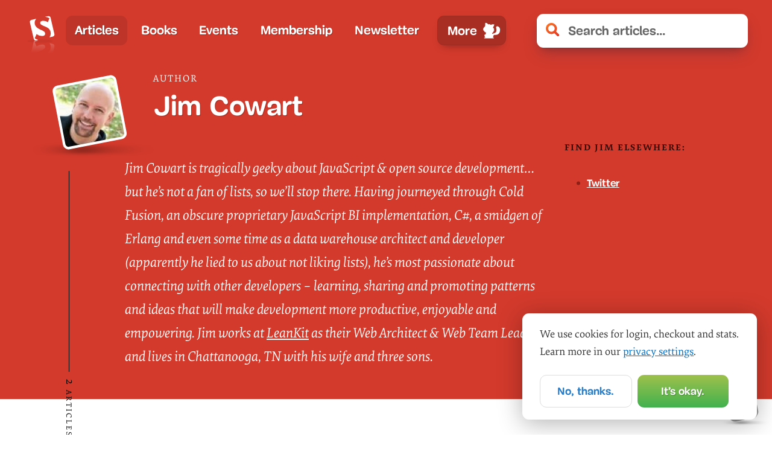

--- FILE ---
content_type: text/css; charset=UTF-8
request_url: https://www.smashingmagazine.com/css/main.css
body_size: 69083
content:
@charset "UTF-8";/*! normalize.css v4.2.0 | MIT License | github.com/necolas/normalize.css */html{font-family:-apple-system,BlinkMacSystemFont,"Segoe UI",Roboto,system-ui,"Open Sans","Helvetica Neue",Arial,sans-serif;line-height:1.15;-ms-text-size-adjust:100%;-webkit-text-size-adjust:100%}body{margin:0}article,aside,footer,header,nav,section{display:block}figcaption,figure,main{display:block}figure{margin:0}hr{box-sizing:content-box;height:0;overflow:visible}pre{font-family:monospace;font-size:1em}a{background-color:transparent;-webkit-text-decoration-skip:objects}a:active,a:hover{outline-width:0}abbr[title]{border-bottom:none;text-decoration:underline;-webkit-text-decoration:underline dotted;text-decoration:underline dotted}b,strong{font-weight:inherit}b,strong{font-weight:bolder;letter-spacing:.25px}code,kbd,samp{font-family:monospace,monospace;font-size:1em}dfn{font-style:italic}mark{background-color:#ff0;color:#000}small{font-size:80%}sub,sup{font-size:75%;line-height:0;position:relative;vertical-align:baseline}sub{bottom:-.25em}sup{top:-.5em}audio,video{display:inline-block}audio:not([controls]){display:none;height:0}img{border-style:none}svg:not(:root){overflow:hidden}button,input,optgroup,select,textarea{font:inherit;margin:0}optgroup{font-weight:700}button,select{text-transform:none}[type=reset],[type=submit],button,html [type=button]{-webkit-appearance:button}[type=button]::-moz-focus-inner,[type=reset]::-moz-focus-inner,[type=submit]::-moz-focus-inner,button::-moz-focus-inner{border-style:none;padding:0}[type=button]:-moz-focusring,[type=reset]:-moz-focusring,[type=submit]:-moz-focusring,button:-moz-focusring{outline:1px dotted ButtonText}fieldset{border:1px solid silver;margin:0 2px;padding:.35em .625em .75em}legend{box-sizing:border-box;color:inherit;display:table;max-width:100%;padding:0;white-space:normal}progress{display:inline-block;vertical-align:baseline}textarea{overflow:auto}[type=checkbox],[type=radio]{box-sizing:border-box;padding:0}[type=number]::-webkit-inner-spin-button,[type=number]::-webkit-outer-spin-button{height:auto}[type=search]{-webkit-appearance:textfield;outline-offset:-2px}[type=search]::-webkit-search-cancel-button,[type=search]::-webkit-search-decoration{-webkit-appearance:none}::-webkit-file-upload-button{-webkit-appearance:button;font:inherit}details,menu{display:block}summary{display:list-item}canvas{display:inline-block}template{display:none}[hidden]{display:none}@media screen and (min-width:740px){.global-header,.header{padding:1rem 2em!important}}@media screen and (min-width:700px){.header,.header.searchFocused{grid-template-columns:-webkit-min-content minmax(140px,2fr) 0 minmax(100px,350px);grid-template-columns:min-content minmax(140px,2fr) 0 minmax(100px,350px)}}@media screen and (min-width:31.25em){.header{grid-template-columns:-webkit-min-content -webkit-min-content 0 minmax(100px,100%);grid-template-columns:min-content min-content 0 minmax(100px,100%);-moz-column-gap:10px;column-gap:10px}}.nav-item-link{color:#fff!important;transition:none!important}.nowrap{white-space:nowrap}.nowrap:after,.nowrap:before{content:" ";display:table;clear:both}.btn .sr-only,.sr-only{position:absolute;display:inline-block;height:0;width:0;line-height:0;overflow:hidden}.green,.highlight,.success{color:#41b14f}.error,.red{color:#d33a2c}.darker-red{color:#61140f}.darkest-red{color:#390c09}.black{color:#000}.bold{font-weight:700}.in-progress,.orange,.pending{color:#f88040!important}.light-grey{color:#767676!important}.grey,.grey a{color:#666!important}.white{color:#fff!important}.display-block{display:block!important}.bg--grey{background-color:#f6f6f6}.bg--lighter-grey{background-image:linear-gradient(white,#f0f0f0)}.bg--light-grey{background-color:#fafafa}.bg--dark-grey{background-color:#666}.bg--red{background-color:#d33a2c}.bg--navy{background-color:#282634}.bg--green{background-color:#41b14f}.bg--light-green{background-color:#e3f5e5!important}.bg--light-red{background-color:#fbebea!important}.bg--dark-red{background-color:#811d15}.small{font-size:.8em!important}.smaller{font-size:.7em!important}.larger{font-size:1.2em!important}.padding-bottom{padding-bottom:4vh}.italic{font-style:italic!important}.thin{font-weight:400!important}.center{text-align:center!important}.float--right{float:right}.float--left{float:left}.elena{font-family:-apple-system,Arial,BlinkMacSystemFont,Roboto Slab,Droid Serif,Segoe UI,Ubuntu,Cantarell,sans-serif}.wf-loaded-stage2 .elena{font-family:Elena}.mija{font-family:-apple-system,Arial,BlinkMacSystemFont,Roboto Slab,Droid Serif,Segoe UI,Ubuntu,Cantarell,Georgia,serif}.wf-loaded-stage2 .mija{font-family:Mija}.mt-0{margin-top:0!important}.mb-0{margin-bottom:0!important}.mb-8{margin-bottom:2rem}.mb-12{margin-bottom:3rem}.mb-10{margin-bottom:2.5rem}.mb-12{margin-bottom:3rem}.mb-16{margin-bottom:4rem}.mt-16{margin-top:4rem}.mt-12{margin-top:3rem}.mt-8{margin-top:2rem}.margin-center{margin:0 auto!important}.sticky{position:fixed;left:0;top:0;right:0;z-index:10;box-shadow:0 5px 10px rgba(0,0,0,.2)}.enhanced .no-js-only,.js .no-js-only{display:none}.text-shadow{text-shadow:1px 1px 1px rgba(0,0,0,.25)}.bird{width:60px;height:60px;position:absolute}.bird #eye,.bird #eye-2{-webkit-animation:blink 2s ease infinite;animation:blink 2s ease infinite;transform-origin:50% 50%}@-webkit-keyframes cateye{15%{transform:translate3d(0,-5px,0)}30%{transform:translate3d(-3px,-6px,0)}45%{transform:translate3d(-6px,-4px,0)}60%{transform:translate3d(-9px,0,0)}0%,100%{transform:translate3d(0,-3px,0)}}@keyframes cateye{15%{transform:translate3d(0,-5px,0)}30%{transform:translate3d(-3px,-6px,0)}45%{transform:translate3d(-6px,-4px,0)}60%{transform:translate3d(-9px,0,0)}0%,100%{transform:translate3d(0,-3px,0)}}@-webkit-keyframes cateyesm{15%{transform:translate3d(7px,3px,0)}30%{transform:translate3d(6px,1px,0)}45%{transform:translate3d(4px,2px,0)}60%{transform:translate3d(3px,5px,0)}0%,100%{transform:translate3d(7px,4px,0)}}@keyframes cateyesm{15%{transform:translate3d(7px,3px,0)}30%{transform:translate3d(6px,1px,0)}45%{transform:translate3d(4px,2px,0)}60%{transform:translate3d(3px,5px,0)}0%,100%{transform:translate3d(7px,4px,0)}}.cateyesm{-webkit-animation:cateyesm 5s infinite cubic-bezier(.39,.575,.565,1);animation:cateyesm 5s infinite cubic-bezier(.39,.575,.565,1);transform-origin:50% 50%}#cateye{-webkit-animation:cateye 5s infinite cubic-bezier(.39,.575,.565,1);animation:cateye 5s infinite cubic-bezier(.39,.575,.565,1);transform-origin:50% 50%}.rwing{left:50px;top:10px;width:30px;height:30px;position:absolute;-webkit-animation:wing .5s infinite .3s;animation:wing .5s infinite .3s;transform-origin:0 50%}.birdcontain{position:absolute;transform:translate3d(300px,200px,0);-webkit-animation:birdmove 5s infinite cubic-bezier(.39,.575,.565,1);animation:birdmove 5s infinite cubic-bezier(.39,.575,.565,1)}@-webkit-keyframes birdmove{15%{transform:translate3d(260px,180px,0)}30%{transform:translate3d(240px,150px,0)}45%{transform:translate3d(190px,220px,0)}60%{transform:translate3d(150px,240px,0)}75%{transform:translate3d(230px,280px,0)}}@keyframes birdmove{15%{transform:translate3d(260px,180px,0)}30%{transform:translate3d(240px,150px,0)}45%{transform:translate3d(190px,220px,0)}60%{transform:translate3d(150px,240px,0)}75%{transform:translate3d(230px,280px,0)}}.lwing{left:-5px;top:7px;width:30px;height:30px;position:absolute;-webkit-animation:wing .5s infinite;animation:wing .5s infinite;transform-origin:100% 50%}.catloader{width:600px}@-webkit-keyframes wing{50%{transform:rotate(10deg) translateZ(0)}}@keyframes wing{50%{transform:rotate(10deg) translateZ(0)}}@-webkit-keyframes blink{45%,55%{transform:scaleY(1)}50%{transform:scaleY(0)}}@keyframes blink{45%,55%{transform:scaleY(1)}50%{transform:scaleY(0)}}.preloader{text-align:center}.preloader div,.preloader svg{display:inline-block}.preloader--inner>svg{max-width:100%}.nowrap{white-space:nowrap}.nowrap:after,.nowrap:before{content:" ";display:table;clear:both}.btn .sr-only,.sr-only{position:absolute;display:inline-block;height:0;width:0;line-height:0;overflow:hidden}.green,.highlight,.success{color:#41b14f}.error,.red{color:#d33a2c}.darker-red{color:#61140f}.darkest-red{color:#390c09}.black{color:#000}.bold{font-weight:700}.in-progress,.orange,.pending{color:#f88040!important}.light-grey{color:#767676!important}.grey,.grey a{color:#666!important}.white{color:#fff!important}.display-block{display:block!important}.bg--grey{background-color:#f6f6f6}.bg--lighter-grey{background-image:linear-gradient(white,#f0f0f0)}.bg--light-grey{background-color:#fafafa}.bg--dark-grey{background-color:#666}.bg--red{background-color:#d33a2c}.bg--navy{background-color:#282634}.bg--green{background-color:#41b14f}.bg--light-green{background-color:#e3f5e5!important}.bg--light-red{background-color:#fbebea!important}.bg--dark-red{background-color:#811d15}.small{font-size:.8em!important}.smaller{font-size:.7em!important}.larger{font-size:1.2em!important}.padding-bottom{padding-bottom:4vh}.italic{font-style:italic!important}.thin{font-weight:400!important}.center{text-align:center!important}.float--right{float:right}.float--left{float:left}.elena{font-family:-apple-system,Arial,BlinkMacSystemFont,Roboto Slab,Droid Serif,Segoe UI,Ubuntu,Cantarell,sans-serif}.wf-loaded-stage2 .elena{font-family:Elena}.mija{font-family:-apple-system,Arial,BlinkMacSystemFont,Roboto Slab,Droid Serif,Segoe UI,Ubuntu,Cantarell,Georgia,serif}.wf-loaded-stage2 .mija{font-family:Mija}.mt-0{margin-top:0!important}.mb-0{margin-bottom:0!important}.mb-8{margin-bottom:2rem}.mb-12{margin-bottom:3rem}.mb-10{margin-bottom:2.5rem}.mb-12{margin-bottom:3rem}.mb-16{margin-bottom:4rem}.mt-16{margin-top:4rem}.mt-12{margin-top:3rem}.mt-8{margin-top:2rem}.margin-center{margin:0 auto!important}.sticky{position:fixed;left:0;top:0;right:0;z-index:10;box-shadow:0 5px 10px rgba(0,0,0,.2)}.enhanced .no-js-only,.js .no-js-only{display:none}.text-shadow{text-shadow:1px 1px 1px rgba(0,0,0,.25)}.container,.container-fluid{margin-right:auto;margin-left:auto}.container-fluid{padding-right:8rem;padding-left:8rem}.row{box-sizing:border-box;display:flex;flex:0 1 auto;flex-direction:row;flex-wrap:wrap;margin-right:-1rem;margin-left:-1rem}.row.reverse{flex-direction:row-reverse}.col.reverse{flex-direction:column-reverse}.lg-hidden,.md-hidden,.sm-hidden,.xs-hidden{display:none}@media (min-width:48em){.xs-hidden{display:block}}@media (min-width:64em){.sm-hidden{display:block}}@media (min-width:64em){.md-hidden{display:block}}@media (min-width:75em){.lg-hidden{display:block}}.col-xs,.col-xs-1,.col-xs-10,.col-xs-11,.col-xs-12,.col-xs-2,.col-xs-3,.col-xs-4,.col-xs-5,.col-xs-6,.col-xs-7,.col-xs-8,.col-xs-9,.col-xs-offset-0,.col-xs-offset-1,.col-xs-offset-10,.col-xs-offset-11,.col-xs-offset-12,.col-xs-offset-2,.col-xs-offset-3,.col-xs-offset-4,.col-xs-offset-5,.col-xs-offset-6,.col-xs-offset-7,.col-xs-offset-8,.col-xs-offset-9,[class*=col-]{box-sizing:border-box;flex:0 0 auto;padding-right:1rem;padding-left:1rem}.col-xs{flex-grow:1;flex-basis:0;max-width:100%}.col-xs-1{flex-basis:8.33333333%;max-width:8.33333333%}.col-xs-2{flex-basis:16.66666667%;max-width:16.66666667%}.col-xs-3{flex-basis:25%;max-width:25%}.col-xs-4{flex-basis:33.33333333%;max-width:33.33333333%}.col-xs-5{flex-basis:41.66666667%;max-width:41.66666667%}.col-xs-6{flex-basis:50%;max-width:50%}.col-xs-7{flex-basis:58.33333333%;max-width:58.33333333%}.col-xs-8{flex-basis:66.66666667%;max-width:66.66666667%}.col-xs-9{flex-basis:75%;max-width:75%}.col-xs-10{flex-basis:83.33333333%;max-width:83.33333333%}.col-xs-11{flex-basis:91.66666667%;max-width:91.66666667%}.col-xs-12{flex-basis:100%;max-width:100%}.col-xs-offset-0{margin-left:0}.col-xs-offset-1{margin-left:8.33333333%}.col-xs-offset-2{margin-left:16.66666667%}.col-xs-offset-3{margin-left:25%}.col-xs-offset-4{margin-left:33.33333333%}.col-xs-offset-5{margin-left:41.66666667%}.col-xs-offset-6{margin-left:50%}.col-xs-offset-7{margin-left:58.33333333%}.col-xs-offset-8{margin-left:66.66666667%}.col-xs-offset-9{margin-left:75%}.col-xs-offset-10{margin-left:83.33333333%}.col-xs-offset-11{margin-left:91.66666667%}.start-xs{justify-content:flex-start;text-align:start}.center-xs{justify-content:center;text-align:center}.end-xs{justify-content:flex-end}.top-xs{align-items:flex-start}.middle-xs{align-items:center}.bottom-xs{align-items:flex-end}.around-xs{justify-content:space-around}.between-xs{justify-content:space-between}.first-xs{order:-1}.last-xs{order:1}@media (min-width:48em){.container{width:52rem}.col-sm,.col-sm-1,.col-sm-10,.col-sm-11,.col-sm-12,.col-sm-2,.col-sm-3,.col-sm-4,.col-sm-5,.col-sm-6,.col-sm-7,.col-sm-8,.col-sm-9,.col-sm-offset-0,.col-sm-offset-1,.col-sm-offset-10,.col-sm-offset-11,.col-sm-offset-12,.col-sm-offset-2,.col-sm-offset-3,.col-sm-offset-4,.col-sm-offset-5,.col-sm-offset-6,.col-sm-offset-7,.col-sm-offset-8,.col-sm-offset-9{box-sizing:border-box;flex:0 0 auto;padding-right:1rem;padding-left:1rem}.col-sm{flex-grow:1;flex-basis:0;max-width:100%}.col-sm-1{flex-basis:8.33333333%;max-width:8.33333333%}.col-sm-2{flex-basis:16.66666667%;max-width:16.66666667%}.col-sm-3{flex-basis:25%;max-width:25%}.col-sm-4{flex-basis:33.33333333%;max-width:33.33333333%}.col-sm-5{flex-basis:41.66666667%;max-width:41.66666667%}.col-sm-6{flex-basis:50%;max-width:50%}.col-sm-7{flex-basis:58.33333333%;max-width:58.33333333%}.col-sm-8{flex-basis:66.66666667%;max-width:66.66666667%}.col-sm-9{flex-basis:75%;max-width:75%}.col-sm-10{flex-basis:83.33333333%;max-width:83.33333333%}.col-sm-11{flex-basis:91.66666667%;max-width:91.66666667%}.col-sm-12{flex-basis:100%;max-width:100%}.col-sm-offset-0{margin-left:0}.col-sm-offset-1{margin-left:8.33333333%}.col-sm-offset-2{margin-left:16.66666667%}.col-sm-offset-3{margin-left:25%}.col-sm-offset-4{margin-left:33.33333333%}.col-sm-offset-5{margin-left:41.66666667%}.col-sm-offset-6{margin-left:50%}.col-sm-offset-7{margin-left:58.33333333%}.col-sm-offset-8{margin-left:66.66666667%}.col-sm-offset-9{margin-left:75%}.col-sm-offset-10{margin-left:83.33333333%}.col-sm-offset-11{margin-left:91.66666667%}.start-sm{justify-content:flex-start;text-align:start}.center-sm{justify-content:center;text-align:center}.end-sm{justify-content:flex-end}.top-sm{align-items:flex-start}.middle-sm{align-items:center}.bottom-sm{align-items:flex-end}.around-sm{justify-content:space-around}.between-sm{justify-content:space-between}.first-sm{order:-1}.last-sm{order:1}}@media (min-width:64em){.container{width:68rem}.col-md,.col-md-1,.col-md-10,.col-md-11,.col-md-12,.col-md-2,.col-md-3,.col-md-4,.col-md-5,.col-md-6,.col-md-7,.col-md-8,.col-md-9,.col-md-offset-0,.col-md-offset-1,.col-md-offset-10,.col-md-offset-11,.col-md-offset-12,.col-md-offset-2,.col-md-offset-3,.col-md-offset-4,.col-md-offset-5,.col-md-offset-6,.col-md-offset-7,.col-md-offset-8,.col-md-offset-9{box-sizing:border-box;flex:0 0 auto;padding-right:1rem;padding-left:1rem}.col-md{flex-grow:1;flex-basis:0;max-width:100%}.col-md-1{flex-basis:8.33333333%;max-width:8.33333333%}.col-md-2{flex-basis:16.66666667%;max-width:16.66666667%}.col-md-3{flex-basis:25%;max-width:25%}.col-md-4{flex-basis:33.33333333%;max-width:33.33333333%}.col-md-5{flex-basis:41.66666667%;max-width:41.66666667%}.col-md-6{flex-basis:50%;max-width:50%}.col-md-7{flex-basis:58.33333333%;max-width:58.33333333%}.col-md-8{flex-basis:66.66666667%;max-width:66.66666667%}.col-md-9{flex-basis:75%;max-width:75%}.col-md-10{flex-basis:83.33333333%;max-width:83.33333333%}.col-md-11{flex-basis:91.66666667%;max-width:91.66666667%}.col-md-12{flex-basis:100%;max-width:100%}.col-md-offset-0{margin-left:0}.col-md-offset-1{margin-left:8.33333333%}.col-md-offset-2{margin-left:16.66666667%}.col-md-offset-3{margin-left:25%}.col-md-offset-4{margin-left:33.33333333%}.col-md-offset-5{margin-left:41.66666667%}.col-md-offset-6{margin-left:50%}.col-md-offset-7{margin-left:58.33333333%}.col-md-offset-8{margin-left:66.66666667%}.col-md-offset-9{margin-left:75%}.col-md-offset-10{margin-left:83.33333333%}.col-md-offset-11{margin-left:91.66666667%}.start-md{justify-content:flex-start;text-align:start}.center-md{justify-content:center;text-align:center}.end-md{justify-content:flex-end}.top-md{align-items:flex-start}.middle-md{align-items:center}.bottom-md{align-items:flex-end}.around-md{justify-content:space-around}.between-md{justify-content:space-between}.first-md{order:-1}.last-md{order:1}}@media (min-width:75em){.container{width:79rem}.col-lg,.col-lg-1,.col-lg-10,.col-lg-11,.col-lg-12,.col-lg-2,.col-lg-3,.col-lg-4,.col-lg-5,.col-lg-6,.col-lg-7,.col-lg-8,.col-lg-9,.col-lg-offset-0,.col-lg-offset-1,.col-lg-offset-10,.col-lg-offset-11,.col-lg-offset-12,.col-lg-offset-2,.col-lg-offset-3,.col-lg-offset-4,.col-lg-offset-5,.col-lg-offset-6,.col-lg-offset-7,.col-lg-offset-8,.col-lg-offset-9{box-sizing:border-box;flex:0 0 auto;padding-right:1rem;padding-left:1rem}.col-lg{flex-grow:1;flex-basis:0;max-width:100%}.col-lg-1{flex-basis:8.33333333%;max-width:8.33333333%}.col-lg-2{flex-basis:16.66666667%;max-width:16.66666667%}.col-lg-3{flex-basis:25%;max-width:25%}.col-lg-4{flex-basis:33.33333333%;max-width:33.33333333%}.col-lg-5{flex-basis:41.66666667%;max-width:41.66666667%}.col-lg-6{flex-basis:50%;max-width:50%}.col-lg-7{flex-basis:58.33333333%;max-width:58.33333333%}.col-lg-8{flex-basis:66.66666667%;max-width:66.66666667%}.col-lg-9{flex-basis:75%;max-width:75%}.col-lg-10{flex-basis:83.33333333%;max-width:83.33333333%}.col-lg-11{flex-basis:91.66666667%;max-width:91.66666667%}.col-lg-12{flex-basis:100%;max-width:100%}.col-lg-offset-0{margin-left:0}.col-lg-offset-1{margin-left:8.33333333%}.col-lg-offset-2{margin-left:16.66666667%}.col-lg-offset-3{margin-left:25%}.col-lg-offset-4{margin-left:33.33333333%}.col-lg-offset-5{margin-left:41.66666667%}.col-lg-offset-6{margin-left:50%}.col-lg-offset-7{margin-left:58.33333333%}.col-lg-offset-8{margin-left:66.66666667%}.col-lg-offset-9{margin-left:75%}.col-lg-offset-10{margin-left:83.33333333%}.col-lg-offset-11{margin-left:91.66666667%}.start-lg{justify-content:flex-start;text-align:start}.center-lg{justify-content:center;text-align:center}.end-lg{justify-content:flex-end}.top-lg{align-items:flex-start}.middle-lg{align-items:center}.bottom-lg{align-items:flex-end}.around-lg{justify-content:space-around}.between-lg{justify-content:space-between}.first-lg{order:-1}.last-lg{order:1}}.col--right{justify-self:flex-end;order:999}.col--center{margin-left:auto;margin-right:auto;justify-self:space-around}.row::after{clear:both}.col-1,.col-10,.col-11,.col-12,.col-2,.col-3,.col-4,.col-5,.col-6,.col-7,.col-8,.col-9{flex-basis:100%;max-width:100%}@media screen and (min-width:48em){.col-1{flex-basis:8.33333%;max-width:8.33333%}.col-2{flex-basis:16.66667%;max-width:16.66667%}.col-3{flex-basis:25%;max-width:25%}.col-4{flex-basis:33.33333%;max-width:33.33333%}.col-5{flex-basis:41.66667%;max-width:41.66667%}.col-6{flex-basis:50%;max-width:50%}.col-7{flex-basis:58.33333%;max-width:58.33333%}.col-8{flex-basis:66.66667%;max-width:66.66667%}.col-9{flex-basis:75%;max-width:75%}.col-10{flex-basis:83.33333%;max-width:83.33333%}.col-11{flex-basis:91.66667%;max-width:91.66667%}.col-12{flex-basis:100%;max-width:100%}}.container{width:calc(100% - .5em);max-width:1440px;margin:0 auto;z-index:1;position:relative}.container::after{content:"";display:table;clear:both}@media screen and (min-width:40em){.container{width:92vw}}@media screen and (min-width:48em){.container{width:85vw}}.auth-container{overflow:hidden}@media all and (min-width:1500px){#member-area .pricing .container{max-width:calc(1500px + 20vw)}.homepage .container{max-width:1635px}}.c-garfield-the-cat>p:first-of-type{font-size:1.1em;line-height:1.55em}.col--article-head{display:flex;flex-direction:column}@media (max-width:64em){.article--navigation{display:flex;flex-direction:row;flex-wrap:nowrap}}@media (max-width:64em){.article--navigation button:nth-child(1){margin-left:calc(30% + 1em);margin-right:1em;margin-left:auto}}@media (max-width:64em){.article--navigation button:nth-child(2){margin-right:0}}.internal-summary{padding-left:1.8em}.col--article-summary{padding-left:1.8em;position:relative}@media (max-width:64em){.col--article-summary .collapsible__content{background:#f6f3f2}}@media all and (max-width:800px){.col--article-summary .collapsible__content{padding:0 calc(1em + 4vw)}}@media all and (min-width:800px) and (max-width:1024px){.col--article-summary .collapsible__content{padding:0 calc(1em + (100vw - 750px)/ 2)}}.article--content-page .col--article-summary,.internal-summary{margin-top:0}.article--content-page .col--article-summary .newsletter-container,.internal-summary .newsletter-container{padding-top:0}.internal__page__wrapper .col--internal-summary{padding-bottom:1.5em}@media screen and (min-width:64em){.internal__page__wrapper .col--internal-summary{padding-top:0}}.article--content-page .article__content::before{display:none}@media (max-width:1024px){.col{width:100%!important;padding:0 1em}.col--slim{padding:0 .5em}.row{margin-left:0;margin-right:0}.col--article-head,.col--article-summary,.internal-summary{float:none;margin:0;top:0}.article__content{float:none}.article__content::before{display:none}}.no-js body{background-color:#fff}body,html{min-height:100%;overflow-x:hidden}#main{position:relative;z-index:0;background-color:#fff}#main:focus{outline:0!important}.cover{position:relative;z-index:20;background-color:#fff}.cover:after,.cover:before{content:" ";display:table;clear:both}hr{height:4px;border-radius:11px;background:#d33a2c;border:0;margin:3em 0}@media screen and (min-width:64em){hr.small-only{display:none}}@media all and (min-width:1100px){.d-garfield-the-cat{width:100%;display:grid;grid-template-columns:12.5rem repeat(12,minmax(0,1fr)) 12.5rem;grid-column-gap:.5rem;grid-row-gap:calc(1em + .5vw)}.d-garfield-the-cat>*{grid-column:2/14}.d-garfield-the-cat>p{margin:0}.d-garfield-the-cat>.break-out{grid-column:1/15;max-width:50em;margin-left:auto;margin-right:auto}.d-garfield-the-cat>.break-out img{margin:0 auto}.d-garfield-the-cat>.break-out figcaption{max-width:50em}.article__content .d-garfield-the-cat figcaption{padding-top:calc((1em + .5vw)/ 2);padding-bottom:0;margin:0 auto}.d-garfield-the-cat>h3{margin-top:calc(.5em + .5vw);margin-bottom:0}.d-garfield-the-cat>h4{margin-top:calc(.5em + .5vw);margin-bottom:calc(-1 * (1em + .5vw)/ 2)}.d-garfield-the-cat>h5{margin-top:calc(.5em + .5vw);margin-bottom:0}.d-garfield-the-cat>ol li,.d-garfield-the-cat>ul li{margin-bottom:calc((1em + .5vw)/ 2)}}@media screen and (min-width:80em){.c-garfield-the-cat,.d-garfield-the-cat{display:grid;grid-template-columns:16rem repeat(12,minmax(0,1fr)) 16rem}}@media screen and (min-width:100em){.c-garfield-the-cat,.d-garfield-the-cat{display:grid;grid-template-columns:17rem repeat(12,minmax(0,1fr)) 17rem}}@media screen and (min-width:160em){.c-garfield-the-cat,.d-garfield-the-cat{display:grid;grid-template-columns:18.5rem repeat(12,minmax(0,1fr)) 18.5rem;grid-column-gap:1.75rem}.articlepage .container{max-width:1640px}}@media (min-width:187.5em){.c-garfield-the-cat,.d-garfield-the-cat{display:grid;grid-template-columns:20rem repeat(12,minmax(0,1fr)) 20rem;grid-column-gap:2.25rem}.articlepage .container{max-width:1850px}}body{display:flex;flex-direction:column;background-color:#fff}body.articlepage,body.dashboard,body.eventspage{background-color:#fff}embed,iframe,img,object{max-width:100%}embed,iframe,object{border:0}:focus{outline:3px dotted var(--THEME_COLOR_HOVER,#d33a2c)!important;outline-offset:2px}.header{background:#d33a2c;background:var(--THEME_COLOR,#d33a2c);position:relative;display:grid;-moz-column-gap:0;column-gap:0;justify-content:flex-start;align-items:center;padding:.8em;z-index:2;grid-template-columns:-webkit-min-content -webkit-min-content 1fr;grid-template-columns:min-content min-content 1fr;-moz-column-gap:5px;column-gap:5px}@media all and (min-width:31.25em){.header{grid-template-columns:-webkit-min-content -webkit-min-content 0 minmax(100px,100%);grid-template-columns:min-content min-content 0 minmax(100px,100%);-moz-column-gap:10px;column-gap:10px}}@media all and (min-width:480px){.header.searchFocused{grid-template-columns:-webkit-min-content 1px 1px minmax(100px,350px);grid-template-columns:min-content 1px 1px minmax(100px,350px)}}@media screen and (min-width:480px) and (max-width:700px){.header.searchFocused .main-nav{opacity:0}.header.searchFocused{grid-template-columns:-webkit-min-content 1px 1px minmax(100px,100%);grid-template-columns:min-content 1px 1px minmax(100px,100%)}}@media (min-width:700px){.header,.header.searchFocused{grid-template-columns:-webkit-min-content minmax(140px,2fr) 0 minmax(100px,350px);grid-template-columns:min-content minmax(140px,2fr) 0 minmax(100px,350px)}.header.searchFocused .main-nav{opacity:1}}@media (min-width:740px){.header{padding:1rem 2em}}.search{flex-basis:100px;flex-shrink:1}@media (min-width:800px){.search{flex-basis:500px}}a.skip-main{left:-999px;position:absolute;top:auto;width:1px;height:1px;overflow:hidden;z-index:-999}a.skip-main:active,a.skip-main:focus{color:#d33a2c;background-color:#fff;left:auto;top:auto;width:auto;height:auto;overflow:auto;padding:.5em 1em;text-align:center;font-size:1.2em;z-index:999}body:not(#home) .contrast-switcher{display:none}header.subnav__header{background:#fff;padding:.2rem 0 0 0;z-index:1}.subnav__primary::-webkit-scrollbar{display:none;width:0;background:0 0}.subnav__tags li:first-child{padding-left:14px}.subnav__tags li:last-child{padding-right:.8em}.subnav__tags .subnav-item{margin-bottom:0}@media (min-width:740px){header.subnav__header{padding:.25rem 0 0 0;box-shadow:0 4px 20px 0 rgba(0,0,0,.12)}.subnav__tags li:first-child{padding-left:35px}}.subnav .nav-item-link{color:#d33a2c!important;text-shadow:none!important;font-weight:700;-webkit-text-decoration-skip:ink;text-decoration-skip-ink:auto;text-decoration-thickness:1px;text-underline-offset:1px;border-radius:11px;font-size:1rem;background-color:#ffe7e7;transition:.2s border ease-in-out,.2s box-shadow ease-in-out;border:1px solid #fee0e0}.wf-loaded-stage2 .subnav .nav-item-link{font-family:Mija}.subnav .nav-item-link:hover{color:#d33a2c;text-shadow:none;font-weight:700;border-radius:11px;background-color:#ffe3e3;border:1px solid #faa4a4}.wf-loaded-stage2 .subnav .nav-item-link:hover{font-family:Mija}.subnav-item--green .nav-item-link{color:#137d54!important;background-color:#d6f3e7;transition:.2s border ease-in-out,.2s box-shadow ease-in-out;border:1px solid #c6f2e0}.subnav-item--green .nav-item-link:hover{background-color:#c8f1e0;border:1px solid #a0dcc4}.subnav-item a:active,.subnav-item a:active:hover,.subnav-item a:focus,.subnav-item a:focus:hover{box-shadow:inset 0 1px 3px 0 rgba(0,0,0,.12);background-color:#d33a2c;color:#fff!important}.subnav-item--green a:active,.subnav-item--green a:active:hover,.subnav-item--green a:focus,.subnav-item--green a:focus:hover{background-color:#137d54;color:#fff!important}.subnav-item{display:flex;margin-right:9px;padding-left:3px}.subnav-item .nav-item-link{padding:2px 12px}.subnav a,.subnav button{background:0 0;font-weight:700;display:flex;align-items:center;text-decoration:none}.wf-loaded-stage2 .subnav a,.wf-loaded-stage2 .subnav button{font-family:Mija}.subnav__primary{padding:.25em 0;margin-top:.25em;margin-bottom:.35em;display:flex;position:relative;scroll-snap-type:x;scroll-padding:1rem;overflow-x:auto;scrollbar-width:none}.subnav-more-item__button{padding:.2em 1em;border:1px solid #ddd;border-radius:11px;background:0 0;display:flex;align-items:center;justify-content:space-around;color:#d33a2c;position:relative;font-size:.85em;min-width:-webkit-max-content;min-width:-moz-max-content;min-width:max-content;transition:none}.subnav-more-item__button .menu-text,.subnav-more-item__button[aria-expanded] .menu-text--close{display:block}.subnav-more-item__button .menu-text--close,.subnav-more-item__button[aria-expanded] .menu-text{display:none}.subnav-item--active a.nav-item-link,.subnav-item--active a.nav-item-link:hover{background-color:#d33a2c;color:#fff!important;border:1px solid #d33a2c}body{font-feature-settings:"onum" 1;color:#333;overflow:hidden;text-rendering:optimizeLegibility;-webkit-font-smoothing:antialiased;-moz-osx-font-smoothing:grayscale;font-family:-apple-system,Arial,BlinkMacSystemFont,Roboto Slab,Droid Serif,Segoe UI,Ubuntu,Cantarell,sans-serif}.wf-loaded-stage2 body{font-family:Elena}body{font-size:1.125em}@media screen and (min-width:48em){body{font-size:calc(.3584229391vw + .9529569892em)}}@media screen and (min-width:187.5em){body{font-size:1.625em}}.normal{color:#333}body .form__field__label,body blockquote,body dl,body dt,body figcaption,body li,body p,body textarea{line-height:calc(1.5em + .2vw);word-break:break-word}body h1,body h2,body h3{line-height:1.2}body h4,body h5,body h6{line-height:calc(1.3em + .2 * (100vw - 21em)/ 14)}body code{font-feature-settings:normal;font-style:normal}@supports (-ms-ime-align:auto){body{font-feature-settings:normal}}::-webkit-input-placeholder{color:#666}:-moz-placeholder{color:#000}::-moz-placeholder{color:#000}:-ms-input-placeholder{color:#666}.old-price{position:relative}.old-price::before{content:"";display:block;position:absolute;width:100%;height:2px;border-radius:2px;background:#d33a2c;top:50%;margin-top:-2px;transform:rotate(-35deg)}.article-header--meta-item__date,time{font-size:.8em;color:#666;text-transform:lowercase;font-feature-settings:"smcp" 1,"c2sc" 1;letter-spacing:1px;font-variant:petite-caps;text-transform:lowercase;background-position:center 72%;font-family:-apple-system,Arial,BlinkMacSystemFont,Roboto Slab,Droid Serif,Segoe UI,Ubuntu,Cantarell,sans-serif}.wf-loaded-stage2 .article-header--meta-item__date,.wf-loaded-stage2 time{font-family:Elena}.article-header--meta-item__date a,time a{background-position:center 72%}.lining-figures-tnum{font-feature-settings:"smcp" 1,"c2sc" 1,"tnum" 1,"frac" 1,"sups" 1,"subs" 1}p{margin:calc(1em + .5vw) 0}b,strong{letter-spacing:0}.kbd,kbd{font-size:.9em;padding:.0625rem .5rem;border-radius:.125rem;border:1px solid #d33a2c;box-shadow:1px 1px 0 #d33a2c,2px 2px 0 #d33a2c;margin:0 .25rem;color:#d33a2c;font-family:monospace}code,pre{color:#000;background:0 0;text-shadow:0 1px #fff;font-family:Fira Code,Menlo,Consolas,Monaco,"Andale Mono","Ubuntu Mono",monospace;text-align:left;white-space:pre;word-spacing:normal;word-break:normal;font-variant-ligatures:none;word-wrap:normal;-moz-tab-size:4;-o-tab-size:4;tab-size:4;-webkit-hyphens:none;hyphens:none}code ::-moz-selection,code::-moz-selection,pre ::-moz-selection,pre::-moz-selection{text-shadow:none;background:#b3d4fc}code ::-moz-selection,code::-moz-selection,pre ::-moz-selection,pre::-moz-selection{text-shadow:none;background:#b3d4fc;color:#333}code ::selection,code::selection,pre ::selection,pre::selection{text-shadow:none;background:#b3d4fc;color:#333}pre{padding:1rem;margin:.5rem 0;resize:both;max-width:100vw;color:#666;background:#fafafa;border:1px solid #eee;font-size:1em;border-radius:11px;min-width:250px;overflow:auto}@media (max-width:64em){pre{max-width:100%}}:not(pre)>code,code{background:#fff2ea;color:#333;font-size:calc(.75em + .1vw);line-height:calc(1.5em + .2vw)!important;padding:0 .2725em;display:inline-block}:not(pre)>code{white-space:normal}pre>code,pre[class]>code{line-height:calc(1.65em + .2vw)!important;background:0 0;white-space:break-spaces}pre.code__inline code{padding:0}.coupon,.highlight,.note{color:#333;border-radius:11px;background:#fff2cc;font-size:.75em;padding:.15em .5em;margin:0 .15em;text-shadow:none}.highlight{font-size:1em;margin:0}p.auth-modal__hint{margin:2em .15em 0 .15em;color:#333}p.auth-modal__hint small{font-size:.75em;background:#fff2cc;padding:.5em 1em;border-radius:11px}address{line-height:1.6;margin:1em 0;font-style:normal}address span{display:block}figure{margin:0;padding:0}figure:after,figure:before{content:" ";display:table;clear:both}figcaption a{color:inherit}figcaption code,figcaption pre{font-style:normal}.figure--left-caption{position:relative}.figure--left-caption img{width:auto;max-width:100%}.figure--left-caption figcaption{font-size:calc(.8em + .2vw);color:#666;padding:2em 0}.figure--left-caption figcaption li{margin:.5em 0;padding:0;margin-bottom:-.25em}@media all and (min-width:1025px){.figure--left-caption figcaption{width:50.75%;position:absolute;top:50%;margin-top:2em;transform:translateY(-50%);left:calc(-50% - 2em);text-align:right}}a{text-decoration:none;padding:10px 0;transition:color .1s ease-out;color:#006fc6;-webkit-text-decoration-skip:ink;text-decoration-skip-ink:auto;text-decoration-thickness:1px;text-underline-offset:1px;text-decoration-offset:initial;-webkit-text-decoration-line:underline;text-decoration-line:underline}a code{background:0 0!important;padding:0;-webkit-text-decoration-line:underline;text-decoration-line:underline}.load-more{text-align:center;padding:1em 0 5em}a.load-more__link{text-transform:lowercase;font-feature-settings:"smcp" 1,"c2sc" 1;letter-spacing:1px;font-variant:petite-caps;text-transform:lowercase;background-position:center 72%;text-transform:uppercase;font-size:.75em;color:inherit;background:0 0;text-shadow:none;border-bottom:5px solid #d33a2c;letter-spacing:1px;transition:all .1s ease-out;display:inline-block;padding:1.25em 1em .5em;cursor:pointer;text-decoration:none}a.load-more__link a{background-position:center 72%}a.load-more__link:focus,a.load-more__link:hover{color:#d33a2c}a.load-more__link::after{content:" → "}.read-more-link{font-size:.95em;text-shadow:none;font-weight:700;display:table;margin-top:.5em;text-underline-offset:5px;font-family:-apple-system,Arial,BlinkMacSystemFont,Roboto Slab,Droid Serif,Segoe UI,Ubuntu,Cantarell,Georgia,serif}.wf-loaded-stage2 .read-more-link{font-family:Mija}.h1,h1{font-size:calc(1.625rem + 1.6vw);margin:0;font-family:-apple-system,Arial,BlinkMacSystemFont,Roboto Slab,Droid Serif,Segoe UI,Ubuntu,Cantarell,Georgia,serif}.wf-loaded-stage2 .h1,.wf-loaded-stage2 h1{font-family:Mija}.h2,h2{font-size:calc(1.375rem + 1.6vw);margin:0;font-family:-apple-system,Arial,BlinkMacSystemFont,Roboto Slab,Droid Serif,Segoe UI,Ubuntu,Cantarell,Georgia,serif}.wf-loaded-stage2 .h2,.wf-loaded-stage2 h2{font-family:Mija}.h3,h3{font-size:calc(1.5rem + .25vw);margin:2em 0 .75em;text-transform:capitalize;color:#333;font-family:-apple-system,Arial,BlinkMacSystemFont,Roboto Slab,Droid Serif,Segoe UI,Ubuntu,Cantarell,sans-serif}.wf-loaded-stage2 .h3,.wf-loaded-stage2 h3{font-family:Elena}.h4,h4{font-size:calc(1.125rem + .25vw);text-transform:uppercase;letter-spacing:1px;margin-top:2em;margin-bottom:1em;color:#333}.h5,h5{font-style:italic;font-size:calc(1rem + .25vw);color:#444}.h6,h6{font-size:calc(1rem + .25vw);letter-spacing:1px;color:#444;text-transform:uppercase;margin:0}@media all and (min-width:1550px){.h1,h1{font-size:2.13894em}.h2,h2{font-size:2.14857em}}h2:target,h3:target,h4:target,h5:target,h6:target{color:#d33a2c;border-bottom:5px solid #d33a2c}:target{scroll-margin-top:2rem}.article h1,.article h2,.article h3,.article h4,.article h5,.article h6{position:relative}h1 code,h2 code,h3 code,h4 code,h5 code,h6 code{background:inherit;text-transform:none}::-moz-selection,code::-moz-selection{text-shadow:none;background:#b3d4fc}::selection,code::selection{text-shadow:none;background:#b3d4fc}::-moz-selection{text-shadow:none;background:#b3d4fc}.success::-moz-selection{text-shadow:none;background:var(--THEME_COLOR,#b3d4fc)}.success::selection{text-shadow:none;background:var(--THEME_COLOR,#b3d4fc)}ol,ul{padding:0;margin:1em 0;max-width:100%}ol{list-style:none;counter-reset:listCounter}ol>li{padding-left:1.75em;padding-left:calc(1.65em + .7vw);position:relative;counter-increment:listCounter;margin-bottom:1em}ol>li::before{content:counter(listCounter,decimal-leading-zero);font-size:.7em;font-weight:700;color:#d33a2c;left:.8em;position:absolute;font-family:-apple-system,Arial,BlinkMacSystemFont,Roboto Slab,Droid Serif,Segoe UI,Ubuntu,Cantarell,Georgia,serif}.wf-loaded-stage2 ol>li::before{font-family:Mija}ol ol>li{padding-left:2.25em;padding-left:calc(1.35em + .7vw)}ol ol ol>li{padding-left:3em;padding-left:calc(2.4em + 1.4vw)}ol[start="0"]{counter-reset:listCounter -1}ol ul li:before{content:""}ol ol{margin-left:1em;margin-top:0;margin-bottom:0}ol ol>li::before{content:counters(listCounter, ".", decimal-leading-zero) " ";left:-1.5em}ul{list-style:none;padding-left:calc(1.4em + .7vw);list-style-image:url(/images/bullet.svg)}ul>li{margin-bottom:.5em;padding-left:.25em}ul>li p{margin-top:0}ul>li>ul{margin-left:1em}.rh{color:#d33a2c}dt{margin-bottom:.5em}dd{padding:0;margin:0;margin-bottom:1.5em}@media (max-width:40em){.vertical--horizontal-fallback{max-width:100%}.vertical--horizontal-fallback span{padding-left:1em}}.pricetag--old{position:relative;color:#f6d8d5;display:inline-block;margin-left:.5em}.pricetag--old:before{content:"";display:block;position:absolute;width:100%;height:2px;border-radius:2px;background:#ed968e;top:50%;margin-top:-2px;transform:rotate(-35deg);left:0}.event__ticket .pricetag{font-weight:700;font-family:-apple-system,Arial,BlinkMacSystemFont,Roboto Slab,Droid Serif,Segoe UI,Ubuntu,Cantarell,Georgia,serif}.wf-loaded-stage2 .event__ticket .pricetag{font-family:Mija}.event__ticket .pricetag--old{font-size:.75em}.event__ticket .pricetag--currency{font-size:.75em;color:#f6d8d5}.author-page__header,.category__header{background:#d33a2c;padding:1em 0;color:#fff}.category__header--alt{background:#fff;padding:2em 0 0 0}.author-page__header .author__image{max-width:75px}.category__section .right-lined{background-image:linear-gradient(#ddd,#ddd);margin-top:calc(1em + 1vw)}.category__section .article--post:first-child{margin:3.5em 0}@media screen and (max-width:40em){.category__section .article--post:first-child{margin:1em 0}}.header__title{color:#fff;max-width:calc(20em + 1vw)}.author__title,.book-details__title,.category__title,.header__title,.search-results__title{text-shadow:1px 1px 1px rgba(0,0,0,.25)}@media (max-width:40em){.header__title{padding:0 .5em}}.author__title-desc,.books__header__title-desc,.category__title-desc,.header__title-desc,.search-results__title-desc{display:block;margin-bottom:.5em;letter-spacing:2px;color:#fff;font-size:.35em;font-weight:400;line-height:1.2;text-shadow:none;text-transform:uppercase;font-family:-apple-system,Arial,BlinkMacSystemFont,Roboto Slab,Droid Serif,Segoe UI,Ubuntu,Cantarell,sans-serif}.wf-loaded-stage2 .author__title-desc,.wf-loaded-stage2 .books__header__title-desc,.wf-loaded-stage2 .category__title-desc,.wf-loaded-stage2 .header__title-desc,.wf-loaded-stage2 .search-results__title-desc{font-family:Elena}.category__title-desc{font-size:.3em}@media all and (min-width:1025px){.header--indent{padding-left:9rem}}@media all and (min-width:1025px){.header-description--indent-author{padding-left:6.875rem}}.header-description{font-style:italic;color:#fff;font-size:calc(1.08rem + .55vw);position:relative;border-left:solid 1px transparent;margin:0 0 calc(1em + .5vw) 0}.header-description ol,.header-description p,.header-description ul{margin:0 0 1em 0}.header-description ol:last-child,.header-description p:last-child,.header-description ul:last-child{margin-bottom:0}.header-description a{color:#fff;-webkit-text-decoration-line:underline;text-decoration-line:underline;-webkit-text-decoration-color:#fff;text-decoration-color:#fff;padding:10px 0;transition:color .1s ease-out}.header-description .author__name{font-style:normal;background:0 0;text-shadow:none;color:inherit}@media screen and (min-width:64em){.author__related,.category__related{margin-top:-1.6em}}.category__related--alt{margin-top:0}.author__related h6,.category__related h6{letter-spacing:2px;margin-bottom:2em;color:#390c09;font-size:.75em}.category__related--alt h6{margin-top:1.5em;margin-bottom:0}.author__related a,.category__related a{font-weight:700;color:#fff;-webkit-text-decoration-line:underline;text-decoration-line:underline;-webkit-text-decoration-color:#fff;text-decoration-color:#fff;padding:10px 0;transition:color .1s ease-out}.category__related--alt a{text-decoration:none}.author__related a:focus,.author__related a:hover,.category__related a:focus,.category__related a:hover{color:#000;-webkit-text-decoration-line:underline;text-decoration-line:underline;-webkit-text-decoration-color:#000;text-decoration-color:#000;padding:10px 0;transition:color .1s ease-out}.author-page-description-container,.category-page-description-container,.internal-page-description-container{display:flex;flex-direction:column}.author-page-description-container a,.category-page-description-container a,.internal-page-description-container a{color:#fff;-webkit-text-decoration-line:underline;text-decoration-line:underline;-webkit-text-decoration-color:#fff;text-decoration-color:#fff;padding:10px 0;transition:color .1s ease-out}.author__related__list,.category__related__list{list-style:none;list-style-image:url(../images/bullet--dark.svg);font-size:.85em;font-family:-apple-system,Arial,BlinkMacSystemFont,Roboto Slab,Droid Serif,Segoe UI,Ubuntu,Cantarell,Georgia,serif}.wf-loaded-stage2 .author__related__list,.wf-loaded-stage2 .category__related__list{font-family:Mija}.author__related__list li,.category__related__list li{min-height:1.75em}@media (max-width:64em){.author__related__list li,.category__related__list li{float:left;margin-right:40px}}@media (max-width:64em){.author__related,.category__related{margin-left:0}}.enhanced #js-search-results-count{color:#811d15;font-size:.8em;text-shadow:none}.enhanced #js-category-header{padding-bottom:1.5em}.enhanced .js-comments-count{font-feature-settings:"smcp" 1,"c2sc" 1;letter-spacing:1px;font-variant:petite-caps;text-transform:lowercase;background-position:center 72%}.enhanced .js-comments-count a{background-position:center 72%}.logo{font-size:1em;line-height:0;width:3em;flex-basis:3em;flex-shrink:0;position:relative;z-index:0}@media all and (min-width:1450px){.logo{width:10.5em;flex-basis:10.5em}.logo img{transform:none}}.logo a{display:block;background:0 0;outline:0;padding:0;color:transparent;text-shadow:none}.logo a picture{display:block}.logo img{height:3.5em;transform:translate(0,15%)}.input{border:none;display:block;color:#333;background-color:#fff;padding:.4em 15px;border-radius:5.5px;outline:0;font-size:1.15rem;width:100%}.input:-ms-input-placeholder,.input::-webkit-input-placeholder,.input::placeholder{color:#666}.input::-moz-placeholder{color:#000}.input::-ms-clear{display:none}.search .search-input{padding-left:calc(22px + 15px + 15px);background-image:url([data-uri]);background-repeat:no-repeat;background-size:22px auto;background-position:15px 45%;font-size:calc(1em + .1vw);border-radius:11px;padding-top:1rem;padding-bottom:1rem;font-weight:700;box-shadow:0 13px 27px -5px rgba(50,50,93,.25),0 8px 16px -8px rgba(0,0,0,.3),0 -6px 16px -6px rgba(0,0,0,.025);transition:box-shadow .2s ease-in-out;font-family:-apple-system,Arial,BlinkMacSystemFont,Roboto Slab,Droid Serif,Segoe UI,Ubuntu,Cantarell,Georgia,serif}.wf-loaded-stage2 .search .search-input{font-family:Mija}.search .search-input:hover{box-shadow:0 30px 60px -12px rgba(50,50,93,.25),0 18px 36px -18px rgba(0,0,0,.3),0 -12px 36px -8px rgba(0,0,0,.025)}.search-button{width:0;height:0;padding:0}.enhanced .search-button{display:none}@media all and (max-width:700px){.jobs__search{margin-top:calc(.5em + 6vh)}}@media (max-width:64em){.jobs__search{margin-right:5vw}}@media all and (max-width:480px){.jobs__search{margin-right:0}}.jobs__search input[type=text]{border:1px solid #d2dfe4;display:block;width:100%;color:#333;background-color:#fff;padding:.8em 1em;padding-left:2.5em;background-image:url([data-uri]);background-repeat:no-repeat;background-size:1em auto;background-position:.75em 50%;border-radius:11px;outline:0}@media all and (max-width:480px){.jobs__search input[type=text]{font-size:.7em;padding:.9em 1.2em;padding-left:2.5em;background-position:.8em 50%}}.jobs__search input[type=search]::-ms-clear,.jobs__search input[type=text]::-ms-clear{display:none}.jobs__search input[type=search]::-webkit-input-placeholder,.jobs__search input[type=text]::-webkit-input-placeholder{color:#666}.jobs__search input[type=search]::-moz-placeholder,.jobs__search input[type=text]::-moz-placeholder{color:#666}.jobs__search input[type=search]:-ms-input-placeholder,.jobs__search input[type=text]:-ms-input-placeholder{color:#666}.jobs__search input[type=submit]{width:0;height:0;padding:0}.enhanced .jobs__search input[type=submit]{display:none}.jobs__search{margin-top:0;width:23%;margin-right:0;font-size:calc(1.1rem + .25vw);flex-grow:1}@media all and (max-width:1024px){.enhanced .jobs__search{width:100%}}@media all and (max-width:640px){.enhanced .jobs__search{width:100%}}@media all and (max-width:500px){.jobs__search .search-form{width:100%}}.jobs__search input[type=text]{width:100%;font-size:1em;color:#333;font-weight:700;font-family:-apple-system,Arial,BlinkMacSystemFont,Roboto Slab,Droid Serif,Segoe UI,Ubuntu,Cantarell,Georgia,serif}.wf-loaded-stage2 .jobs__search input[type=text]{font-family:Mija}.jobs__search input[type=text]:hover{border:1px solid transparent}.jobs__search input[type=text]:active,.jobs__search input[type=text]:focus{border:1px solid #ddd;box-shadow:none}.search-input-wrapper{position:relative}.search-input-wrapper input:active,.search-input-wrapper input:focus{box-shadow:none}.search-clear-button{background:0 0;border:none;position:absolute;right:0;top:50%;transition:opacity .2s ease-out;transform:translate(-25%,-50%);opacity:0;padding:.5em}.search-clear-button:hover{cursor:pointer}.search-clear-button.enabled{opacity:1}.open .header__search:target{color:#811d15}.main-nav{position:relative;display:block;min-width:0;color:#fff;grid-column:span 2;font-size:1.05em}.js-show-secondary .menu-text--sm,.menu-text--lg,.menu-text--lg--close,.menu-text--sm--close{display:none}.js-show-secondary .menu-text--sm--close{display:block}@media (min-width:800px){.main-nav{grid-column:auto}.js-show-secondary .menu-text--lg,.js-show-secondary .menu-text--sm--close,.menu-text--sm{display:none}.js-show-secondary .menu-text--lg--close,.menu-text--lg{display:block}}.secondary-nav{position:relative;grid-row-start:2;grid-column:1/5}@media (min-width:800px){.secondary-nav{grid-row:auto;grid-column:auto}}body:not(.enhanced) .main-nav{overflow-x:auto;-webkit-overflow-scrolling:touch}.main-nav__primary{display:flex;list-style:none;padding:.4em 0;margin:0;flex-wrap:nowrap;width:100%;flex-shrink:1;min-width:0;justify-content:flex-start}@media all and (min-width:53.125em){.main-nav__primary{justify-content:space-between}}.nav-item{flex-grow:0;background:0 0;text-shadow:none;color:inherit;font-weight:700;display:flex;align-items:center;margin-bottom:0;padding-left:0;font-family:-apple-system,Arial,BlinkMacSystemFont,Roboto Slab,Droid Serif,Segoe UI,Ubuntu,Cantarell,Georgia,serif}.wf-loaded-stage2 .nav-item{font-family:Mija}.nav-item--active{background:rgba(0,0,0,.1);border-radius:11px}.nav-item-2.nav-item--active{background-color:#d33a2c}.main-nav__secondary .nav-item--active{background-color:transparent;margin:0}.main-nav-more-item{position:relative;width:145px}@media (min-width:42.9375em){.main-nav-more-item{margin-left:.35em}}@media all and (max-width:52.5em){.main-nav-more-item{justify-content:center}}.main-nav-more-item__button{padding:.4em .5rem .4em 1rem;border:1px solid rgba(0,0,0,.05);color:inherit;display:flex;align-items:center;justify-content:space-around;line-height:1;background-color:rgba(0,0,0,.2);border-radius:11px;box-shadow:0 13px 7px -15px rgba(50,50,93,.25),0 8px 16px -8px rgba(0,0,0,.3),0 -6px 16px -6px rgba(0,0,0,.025);position:relative}.main-nav-more-item__button:hover{background-color:rgba(0,0,0,.3)}.main-nav-more-item__button:active,.main-nav-more-item__button:focus{box-shadow:0 9px 30px -5px rgba(50,50,83,.25),0 8px 8px -12px rgba(0,0,0,.2),0 -6px 16px -6px rgba(0,0,0,.025)}.main-nav-more-item__button,.nav-item-link{white-space:nowrap}.nav-item-link{padding:.35em .9rem;background:0 0;color:#fff;text-shadow:1px 1px 1px rgba(0,0,0,.25);text-decoration:none}@media screen and (min-width:800px){.main-nav__secondary .nav-item-link{color:#d33a2c!important}}.nav-item-link:focus,.nav-item-link:hover{background-color:rgba(0,0,0,.15);border-radius:11px}.main-nav-more-item__button:active,.main-nav-more-item__button:focus,.nav-item-link:active,.nav-item-link:focus{outline-color:var(--THEME_COLOR_OUTLINE,#811d15)!important}.secondary-nav .nav-item-link:active,.secondary-nav .nav-item-link:focus{outline-color:#811d15!important}.main-nav__secondary .nav-item-link{text-shadow:none;width:100%;text-decoration:none;-webkit-text-decoration-color:#d33a2c;text-decoration-color:#d33a2c;padding:.25em .7rem}@media all and (min-width:31.25em){.main-nav__secondary .nav-item-link{padding:.25em 1.1rem}}.main-nav__secondary .nav-item-link:focus,.main-nav__secondary .nav-item-link:hover{background-color:transparent;box-shadow:none}.main-nav-more-item__button:after{content:"";display:block;margin-left:9px;width:30px;height:30px;background-position:center center;background-repeat:no-repeat;background-image:url("data:image/svg+xml,%3Csvg xmlns='http://www.w3.org/2000/svg' viewBox='0 0 35.96 33.31'%3E%3Cellipse cx='17.98' cy='31.55' fill='rgba(60,60,60,0.3)' rx='14.75' ry='.57'/%3E%3Cpath fill='%23fff' d='M34.94 15v-.93c-.23-3-2.16-5.93-5.22-6.3-2.31-.28-3.39 1.45-2.4 3.84a.43.43 0 000 .05v.11a.14.14 0 010 .06.63.63 0 000 .09v.17c0 .08.06.18.09.29s0 0 0 .05a1 1 0 000 .17.64.64 0 010 .07c0 .18.1.38.14.6a.24.24 0 010 .08v.29c0 .03.06.33.08.5.37 2.58 0 6.27-4.73 7.37A12.74 12.74 0 0019.7 23c-.17-.65-.36-1.25-.55-1.77a5.16 5.16 0 002.05-2.56 11.26 11.26 0 01-.69 2.33c1.81-1.55 2-5.05 2-5.54a4.72 4.72 0 01.21 2c1.55-2.41-1.17-6-1.17-6a9.67 9.67 0 011.84 2.24C23 11.75 20.82 10 20.82 10c2.65-4 2.51-5.68 2.51-5.68-3.26-1.34-7 .73-7 .73a5.12 5.12 0 00-4-1.7 3.61 3.61 0 011.56 1 16.79 16.79 0 00-3.23-.74C10.41 3 9.4 1.16 6.22 1h-.58S5 3.64 5.61 5.19c-1.15.49-1.26.93-1.26.93l1.17-.25-.67 2.67a4.66 4.66 0 00-2.39 1.38 3 3 0 011.15-.07A5.11 5.11 0 001 13.05a1.32 1.32 0 01.87-.51c-1.47 2.69.49 3.76.49 3.76a3.8 3.8 0 010-.92 8.52 8.52 0 002.19 3.9 14.13 14.13 0 01-.24-1.59 5.46 5.46 0 001.93 2.7 6.25 6.25 0 01-.4-1.52 5.87 5.87 0 001.36 1.75c-.12.24-.24.47-.34.71a12 12 0 00-.7 2.13c0 .23-.09.45-.13.66a1.4 1.4 0 00-1-.31 1.4 1.4 0 00-1.09 1 3.1 3.1 0 000 1.57 9.48 9.48 0 001.8 3.92A2.92 2.92 0 004 30.06c-.56.16-1 .83-.72 1.34H22.6c.29-.51-.16-1.18-.72-1.34a2.92 2.92 0 00-1.71.24A9.48 9.48 0 0022 26.44 3.24 3.24 0 0022 25a15.89 15.89 0 012.87-.21 14.93 14.93 0 004.65-.69c3.72-1.24 5.38-5.25 5.38-9zm-12.49.42h-.05v-.07z'/%3E%3C/svg%3E")}.js-show-secondary .main-nav-more-item__button:before{content:"";display:block;margin-left:.35em;width:45px;height:30px;background-position:center center;background-repeat:no-repeat;background-image:url("data:image/svg+xml,%3Csvg xmlns='http://www.w3.org/2000/svg' viewBox='0 0 50.21 35.05'%3E%3Cellipse cx='27.8' cy='32.92' fill='rgba(60,60,60,0.5)' rx='19.64' ry='1.2'/%3E%3Cpath fill='%23fff' d='M46.48 15.53a5.2 5.2 0 00-2-.31 7 7 0 00-1.43.19 7.66 7.66 0 001.19-1.52 7.12 7.12 0 011.12-.13 5.18 5.18 0 012 .31h.05a2.82 2.82 0 011.44 1.24 2.75 2.75 0 01.18 2 2.36 2.36 0 00-.74-.46 2 2 0 01.86 1c.11.45-.23 1-.67.92a1.86 1.86 0 00-.22-1 2.65 2.65 0 00-.29-1 2.74 2.74 0 00-1.49-1.24zM16.56 28.07c.06-.21.37-1.29.19-1.47 0 0 5.18 5.08 7.22-2.7a6 6 0 001.16.62c-.75 7-6.44 3.43-6.44 3.43.22.13.14 1.25.12 1.47-.16 2.2-3 1.63-3.74.11a2.44 2.44 0 01-.14-.34 1.4 1.4 0 001.63-1.12z' class='cls-2'/%3E%3Cpath fill='%23fff' d='M1.26 14.52c.08.23.18.45.28.67v.05c1.26 2.67 3.76 5 6.81 4.61a12 12 0 003.51-1.05 8.6 8.6 0 013.64-1 7.28 7.28 0 00.1 2.65A9.82 9.82 0 0117 18.5s-.77 2.34-.41 3a1 1 0 00-.15-.18 1.28 1.28 0 00-.8-.4 1 1 0 00-.89.7c-.23.45-.24.83-.63 1.17-1 .87-2.17 2-1.79 3.47a2.64 2.64 0 002.06 1.82A1.39 1.39 0 0016 27c.06-.21.36-1.28.18-1.46 0 0 5.19 5.07 7.23-2.7a5.65 5.65 0 001.16.61c1.43.56 3.94.91 6.11-2.07a20.36 20.36 0 005.68 1.13s-1.55-.55-1.61-1.28c0 0 3.84 1 6 0l-2.43-.32a3.69 3.69 0 001.68-.42 5.24 5.24 0 012.46 0c.73.08 1.06-.31 1.54-.78a1.17 1.17 0 00.09.33 2.06 2.06 0 00.12.35 3.21 3.21 0 00.37.65 1.35 1.35 0 001.27.53.92.92 0 00.53-.28 1.2 1.2 0 00.19-1.16 2 2 0 00-.77-.94 1.85 1.85 0 011 1.76c.44.08.78-.48.67-.93a1.13 1.13 0 00-.13-.32 2.4 2.4 0 00-.72-.7 2.26 2.26 0 01.74.45 2.67 2.67 0 00.1-.64v-.3a2.59 2.59 0 00-.28-1A2.65 2.65 0 0046 16.32l-.14-.06-.08-.05h-.06a10.1 10.1 0 00-3.9-.54 6.3 6.3 0 001.59-2.45 3 3 0 01-.12.73s1.61-.69.71-2.95a1 1 0 01.63.49 4.17 4.17 0 00-1.74-2.81 2.35 2.35 0 01.88.17 3.64 3.64 0 00-1.72-1.34l-.27-2.21.88.31s0-.35-.89-.86a7.17 7.17 0 00.36-3.37C39.32 1 38.27 2.48 38 2.94a12.73 12.73 0 00-2.56.26 2.83 2.83 0 011.29-.62 3.87 3.87 0 00-3.23.94s-2.73-2-5.37-1.29c0 0-.27 1.36 1.42 4.77a6.37 6.37 0 00-2.31 2.67 7.38 7.38 0 011.63-1.59s-2.44 2.6-1.46 4.67a3.77 3.77 0 01.35-1.55c0 .4-.24 3.2 1 4.61a9.92 9.92 0 01-.32-2s.37 2.53 3.84 3.6a4.35 4.35 0 01-1.49-1.54 11.65 11.65 0 002.47 1.23c-.61.18-1 .31-1 .31l-.81.38a6.56 6.56 0 01-2.34-1.49h-.07a.58.58 0 01-.31.08.64.64 0 01-.46-.21 5.47 5.47 0 01-1.14-2.91.66.66 0 01-.33-.31 3.48 3.48 0 01-.19-2.24 6.84 6.84 0 00-6.5-.26 18.29 18.29 0 012.43.43s-4.84.26-7.22 3.71c0 0 1.93-2 2.77-1.7a8.44 8.44 0 00-2.1 3A9.13 9.13 0 0012 16c-3.7.78-5.2-1.7-5.79-3.65 0-.13-.08-.25-.11-.37a.14.14 0 000-.07v-.16a.14.14 0 010-.06q-.1-.24-.1-.47v-.05a.68.68 0 000-.14 2.4 2.4 0 010-.24v-.09a.09.09 0 000-.05v-.08a.28.28 0 010-.09v-.12c-.09-2-1.43-2.88-3-1.92C.82 9.6.44 12.35 1.26 14.52zm26.58-3.41v.05z' class='cls-2'/%3E%3C/svg%3E");order:1}.js-show-secondary .main-nav-more-item__button:after{width:15px;height:15px;order:2;background-image:url("data:image/svg+xml,%3Csvg xmlns='http://www.w3.org/2000/svg' fill='none' viewBox='0 0 12 13'%3E%3Cg filter='url(%23filter)'%3E%3Cpath fill='%23fff' fill-rule='evenodd' d='M2.879 1.05a1 1 0 10-1.415 1.414l2.864 2.864-3.035 3.036a1 1 0 001.414 1.414l3.036-3.035 2.793 2.793A1 1 0 009.95 8.12L7.157 5.328l2.621-2.62a1 1 0 10-1.414-1.415L5.743 3.914 2.879 1.05z' clip-rule='evenodd'/%3E%3C/g%3E%3Cdefs%3E%3Cfilter id='filter' width='11.243' height='11.314' x='0' y='.757' color-interpolation-filters='sRGB' filterUnits='userSpaceOnUse'%3E%3CfeFlood flood-opacity='0' result='BackgroundImageFix'/%3E%3CfeColorMatrix in='SourceAlpha' values='0 0 0 0 0 0 0 0 0 0 0 0 0 0 0 0 0 0 127 0'/%3E%3CfeOffset dy='1'/%3E%3CfeGaussianBlur stdDeviation='.5'/%3E%3CfeColorMatrix values='0 0 0 0 0 0 0 0 0 0 0 0 0 0 0 0 0 0 0.25 0'/%3E%3CfeBlend in2='BackgroundImageFix' result='effect1_dropShadow'/%3E%3CfeBlend in='SourceGraphic' in2='effect1_dropShadow' result='shape'/%3E%3C/filter%3E%3C/defs%3E%3C/svg%3E")}.main-nav__secondary{display:none;color:#fff;padding:.2em 0;flex-wrap:wrap;flex-direction:column;justify-content:flex-start;align-items:flex-start;height:10em}@media all and (min-width:31.25em){.main-nav__secondary{padding:.2em .5em}}@media (-webkit-min-device-pixel-ratio:1.3),(min-resolution:124.8dpi){.main-nav__secondary{height:11em}}@media (min-width:800px){.main-nav__secondary{display:none}}.js-show-secondary .main-nav__secondary{display:flex}@media (min-width:800px){.main-nav__secondary{position:absolute;top:0;left:-80px;transform:translate(-50%,0);max-width:unset;background:#fff;box-shadow:0 13px 27px -5px rgba(50,50,93,.25),0 8px 16px -8px rgba(0,0,0,.3),0 -6px 16px -6px rgba(0,0,0,.025);border-radius:11px;margin:0;padding:14px 20px 10px 10px;min-width:180px;color:#d33a2c;flex-direction:row;justify-content:space-between;align-items:center;height:auto}.main-nav__secondary:before{content:"";display:block;position:absolute;top:1px;left:50%;transform:translate(-50%,-100%);width:0;height:0;border-left:15px solid transparent;border-right:15px solid transparent;border-bottom:15px solid #fff}.js-show-secondary .main-nav__secondary{display:block;top:50px}}.nav-item-1,.nav-item-10,.nav-item-11,.nav-item-2,.nav-item-3,.nav-item-4,.nav-item-5,.nav-item-6,.nav-item-7,.nav-item-8,.nav-item-9{display:none}.main-nav__secondary .nav-item-1,.main-nav__secondary .nav-item-10,.main-nav__secondary .nav-item-11,.main-nav__secondary .nav-item-2,.main-nav__secondary .nav-item-3,.main-nav__secondary .nav-item-4,.main-nav__secondary .nav-item-5,.main-nav__secondary .nav-item-6,.main-nav__secondary .nav-item-7,.main-nav__secondary .nav-item-8,.main-nav__secondary .nav-item-9{display:flex}@media (min-width:42.9375em){.nav-item-1{display:flex}.main-nav__secondary .nav-item-1{display:none}}@media (min-width:52.5em){.nav-item-2{display:flex}.main-nav__secondary .nav-item-2{display:none}}@media (min-width:56.5625em){.nav-item-3{display:flex}.main-nav__secondary .nav-item-3{display:none}}@media (min-width:70em){.nav-item-4{display:flex}.main-nav__secondary .nav-item-4{display:none}}@media (min-width:77.8125em){.nav-item-5{display:flex}.main-nav__secondary .nav-item-5{display:none}}@media (min-width:104.375em){.nav-item-6{display:flex}.main-nav__secondary .nav-item-6{display:none}}@media (min-width:113.4375em){.nav-item-7{display:flex}.main-nav__secondary .nav-item-7{display:none}}@media (min-width:120.625em){.nav-item-8{display:flex}.main-nav__secondary .nav-item-8{display:none}}@media (min-width:136.5625em){.nav-item-9{display:flex}.main-nav__secondary .nav-item-9{display:none}}@media (min-width:179.6875em){.nav-item-10{display:flex}.main-nav__secondary .nav-item-10{display:none}.main-nav-more-item{display:none}.main-nav__primary{justify-content:flex-start}.nav-item{padding:0 .65em}.header,.header.searchFocused{grid-template-columns:-webkit-min-content minmax(140px,-webkit-max-content) 0 minmax(250px,600px);grid-template-columns:min-content minmax(140px,max-content) 0 minmax(250px,600px)}}@media (max-width:480px){.header .search{grid-column:1/5;margin-top:.5em}.main-nav__primary{justify-content:flex-end}.main-nav-more-item{justify-content:flex-end}}.enhanced .slideDown{transition:all .6s linear}.enhanced .slideDown.main-nav{max-height:50em}.enhanced .slideUp{transition:all .3s linear}@media all and (min-width:901px){.enhanced .slideUp.main-nav{max-height:10em}}@media all and (max-width:1025px){.enhanced .article__summary.slideDown,.enhanced .article__toc.slideDown{max-height:55em;transition:max-height .8s ease-in-out}}@media all and (min-width:1025px){.enhanced .article__summary.slideDown,.enhanced .article__toc.slideDown{transition:none}}@media all and (max-width:1025px){.enhanced .article__summary.slideUp,.enhanced .article__toc.slideUp{transition:max-height .2s ease-in-out}}@media all and (min-width:1025px){.enhanced .article__summary.slideUp,.enhanced .article__toc.slideUp{transition:none;max-height:inherit}}.btn,.toolbar-item{display:inline-block;border-radius:11px;padding:.5em 1em;text-align:center;text-decoration:none;color:#fff;border:none;font-weight:700;background:0 0;background-color:#d33a2c;background-image:linear-gradient(to bottom,#f88040,#d33a2c);transition:all .2s ease-out;font-size:.9em;cursor:pointer;outline:0;font-family:-apple-system,Arial,BlinkMacSystemFont,Roboto Slab,Droid Serif,Segoe UI,Ubuntu,Cantarell,Georgia,serif}.wf-loaded-stage2 .btn,.wf-loaded-stage2 .toolbar-item{font-family:Mija}.btn:not(.hidden)+.btn:not(.hidden),.btn:not(.hidden)+.toolbar-item:not(.hidden),.toolbar-item:not(.hidden)+.btn:not(.hidden),.toolbar-item:not(.hidden)+.toolbar-item:not(.hidden){margin-right:1em}.btn.hover,.btn:active,.btn:focus,.btn:hover,.hover.toolbar-item,.toolbar-item:active,.toolbar-item:focus,.toolbar-item:hover{background:#d33a2c}.btn--orange{background-color:#d33a2c;background-image:linear-gradient(to bottom,#f88040,#d33a2c)}.btn span,.toolbar-item span{color:rgba(255,255,255,.7);font-size:.8em;margin-left:5px;margin-top:.5em;line-height:1}.btn span.ladda-label,.toolbar-item span.ladda-label{color:inherit;font-size:inherit;margin:0;line-height:inherit}.outline--none:focus{outline:0!important}.btn span.sup,.toolbar-item span.sup{display:inline-block;font-size:.6em;vertical-align:top;line-height:1.5;position:relative;top:0;left:-.4em}.btn--blue,.btn--smashing{background-color:#0168b8;background-image:linear-gradient(#0d84e1,#0168b8);color:#fff}.btn--blue:focus,.btn--blue:hover,.btn--smashing:focus,.btn--smashing:hover{background:#0168b8}.btn--blue span,.btn--smashing span{color:rgba(255,255,255,.7)}.btn--navy{background-color:#282634;background-image:linear-gradient(#3f3c51,#282634);color:#fff}.btn--navy:focus,.btn--navy:hover{background:#282634}.btn--navy span{display:block;color:#bbb;font-weight:400}.btn--green,.btn--member{background-color:#41b14f;background-image:linear-gradient(#9ec14c,#41b14f);color:#fff}.btn--green:focus,.btn--green:hover,.btn--member:focus,.btn--member:hover{background:#41b14f;color:#fff;border-color:#41b14f}.btn--green span,.btn--member span{color:rgba(255,255,255,.7)}.btn--grey{background-color:#dcdede;background-image:linear-gradient(#fff,#dcdede);color:#000}.btn--grey:focus,.btn--grey:hover{background:#fff}.btn--grey span{display:block;color:#666}.btn--white,.toolbar-item{background:#fff;color:#267dcc;border:1px solid #fff;text-shadow:none}.btn--white:focus,.btn--white:hover,.toolbar-item:focus,.toolbar-item:hover{text-shadow:none;background:#fff!important;color:#d33a2c}.btn--white span,.toolbar-item span{display:block;color:#666}.btn--white span.sr-only,.toolbar-item span.sr-only{display:inline-block}.btn--white--bordered,.btn--white--bordered:active,.btn--white--bordered:focus,.btn--white--bordered:hover,.toolbar-item{border:1px solid #ddd}.btn--ghost--white.toolbar-item,.btn.btn--ghost--white{border:1px solid #fff;color:#fff;text-shadow:none;border-radius:11px;transition:all .2s ease-out}.btn--ghost--white.toolbar-item:active,.btn--ghost--white.toolbar-item:hover,.btn.btn--ghost--white:active,.btn.btn--ghost--white:hover{background:#fff;color:#d33a2c}.btn--text-shadow,a.btn.btn--text-shadow{text-shadow:1px 1px 1px rgba(0,0,0,.25)}.btn--no-shadow{text-shadow:none}.btn--disabled,.btn--disabled:focus,.btn--disabled:hover{color:#767676;cursor:not-allowed}.btn[disabled],.toolbar-item[disabled]{color:#f88040;background:0 0;border:1px solid #666;opacity:.5;cursor:not-allowed}.btn[disabled]:focus,.btn[disabled]:hover,.toolbar-item[disabled]:focus,.toolbar-item[disabled]:hover{text-shadow:none}.btn[disabled].ladda-button,.toolbar-item[disabled].ladda-button{background-color:#666;color:#fff;border-color:#666;margin-top:1em;border:0;opacity:1}.btn[disabled].ladda-button.btn--secure::before,.toolbar-item[disabled].ladda-button.btn--secure::before{background-image:url([data-uri])}.btn--load-comments.toolbar-item,.btn.btn--load-comments{display:block;width:66%;margin:2.5em 0 0;margin-left:4.6em;text-shadow:1px 1px 1px rgba(0,0,0,.3)}@media (max-width:40em){.btn--load-comments.toolbar-item,.btn.btn--load-comments{width:100%;margin-left:0}}.btn--full.toolbar-item,.btn.btn--full{display:block;width:100%}.btn--small.toolbar-item,.btn.btn--small{font-size:.9em;border-radius:6px;margin:0;padding:.4em 1em}.btn--medium.toolbar-item,.btn.btn--medium{font-size:calc(.9em + .1vw);padding:.75em 1em}.btn--large.toolbar-item,.btn.btn--large{font-size:calc(1em + .25vw);padding:.75em 1em}button{cursor:pointer}.btn--ghost--white{border:1px solid #666;border-radius:5.5px;padding:.5em .75em;background:0 0;margin-right:.5em;outline:0;line-height:1}a.btn,a.toolbar-item{text-shadow:none}a.btn--blue,a.btn--green,a.btn--navy,a.btn--orange{text-shadow:1px 1px 1px rgba(0,0,0,.25)}a.btn--white,a.toolbar-item{background:#fff;transition:color .1s ease-out}a.btn--white:focus,a.btn--white:hover,a.toolbar-item:focus,a.toolbar-item:hover{color:#d33a2c}.btn button,.toolbar-item button{border:none;padding:0;background:0 0;margin:0;color:inherit}.btn--membership-option.toolbar-item,.btn.btn--membership-option{padding-bottom:.7em;margin-top:.5em;text-shadow:1px 1px 1px rgba(0,0,0,.25);font-size:1.4rem}.btn--membership-option--heading.toolbar-item,.btn.btn--membership-option--heading{margin-top:2em;font-size:1.1em;margin-bottom:2em}.feature-comparison__category--button .btn--membership-option.toolbar-item,.feature-comparison__category--button .btn.btn--membership-option{margin-top:0;margin-bottom:0}.btn--membership-status{background:#fff;color:#333;border:1px solid #ddd;padding:0;border-radius:11px;font-weight:700;margin:2em 0;font-size:1.1em;width:100%;overflow:hidden;display:flex;font-family:-apple-system,Arial,BlinkMacSystemFont,Roboto Slab,Droid Serif,Segoe UI,Ubuntu,Cantarell,Georgia,serif}.wf-loaded-stage2 .btn--membership-status{font-family:Mija}.btn--membership-status__tick{display:block;height:100%;width:35%;float:left;padding:1em}.btn--membership-status__tick .tick-wrapper{display:inline-block;margin-top:.25em;width:100%}.btn--membership-status__tick svg{width:100%;height:100%}.btn--membership-status__content{padding:.7em 1em;text-align:center;float:left;width:65%;border-left:1px solid #ddd;display:flex;flex-direction:column;align-content:center;justify-content:center}.btn--membership-status__content span{display:block}.btn--lined{display:block;text-align:center;background-image:linear-gradient(#ddd,#ddd);background-size:100% .06em;background-repeat:no-repeat;background-position:center center;margin:2em 0}.btn--lined .btn,.btn--lined .toolbar-item{display:inline-block;box-shadow:0 0 0 1em #fff}@media (max-width:40em){.btn--lined__options{padding:0 1em}}.btn--lined__options .btn,.btn--lined__options .toolbar-item{margin-right:1em;box-sizing:border-box}@media (max-width:40em){.btn--lined__options .btn,.btn--lined__options .toolbar-item{margin-bottom:1em;margin-right:0;width:100%}}.btn--lined__options .btn:last-of-type,.btn--lined__options .toolbar-item:last-of-type{margin-right:0}.btn--lined--grey-border{display:block;text-align:center;background-image:linear-gradient(#ddd,#ddd);background-size:100% .06em;background-repeat:no-repeat;background-position:center center}.btn--lined--grey-border .btn,.btn--lined--grey-border .toolbar-item{display:inline-block;box-shadow:0 0 0 1em #f6f6f6}.btn--secure::before{background-image:url([data-uri]);content:"";display:inline-block;margin-bottom:-2px;margin-right:.5em;width:1em;height:1em;background-size:100% 100%;background-repeat:no-repeat}.toolbar-item a{text-shadow:#fff 3px 0,#fff 2px 0,#fff 1px 0,#fff -1px 0,#fff -2px 0,#fff -3px 0}.code-toolbar{position:relative}.code-toolbar::-webkit-scrollbar{display:none}.code-toolbar>.toolbar{position:absolute;top:.5em;right:.5em;transition:opacity .3s ease-in-out;opacity:0}.code-toolbar:hover>.toolbar{opacity:1}.code-toolbar>.toolbar .toolbar-item{display:inline-block}.code-toolbar>.toolbar a{cursor:pointer}.code-toolbar>.toolbar button{background:0 0;border:0;color:inherit;font:inherit;line-height:normal;overflow:visible;padding:.75em 1.15em}.cookie-banner{background-color:#fff;border-radius:11px;position:fixed;width:calc(19em + 1vw);padding:1em 1.5em;font-size:1em;z-index:99;box-shadow:0 6px 40px rgba(0,0,0,.3);bottom:1.25em;right:1.25em}.cookie-banner p{font-size:.9em;margin-top:0}.cookie-banner__container{display:flex}.cookie-banner button{padding:.9em 1em}@media screen and (max-width:480px){.cookie-banner{right:0;left:0;width:100%;border-radius:0;bottom:0}.cookie-banner p{margin-top:1em}}@media screen and (max-width:380px){.cookie-banner p{margin-top:0}}.footer__topics{text-align:center;padding-bottom:50px}.main-footer .footer__topics{display:block}.footer__topics__title{color:#fff;font-size:.9em;margin:2em 0;opacity:1!important;transform:translateY(0)!important}@media (max-width:40em){.footer__topics__title{text-align:left}}.footer__topics__list{padding:0}.footer__topics__list:after,.footer__topics__list:before{content:" ";display:table;clear:both}.footer__topics__item{display:inline-block;padding-left:0;color:#fff;margin:.25em 0;transition:color .2s ease-out;font-size:calc(1.3em + .2vw)}.footer__topics__item::before{content:"•";margin:0 .25em 0 .25em;display:inline-block;color:var(--THEME_COLOR,#811d15);font-size:calc(1em + (.4vw + .25vh)/ 2);position:relative;top:2px}.footer__topics__item a{text-decoration:none;color:inherit}.footer__topics__item a:focus,.footer__topics__item a:hover{color:var(--THEME_HOVER_COLOR,#390c09)}@media (max-width:64em){.footer__topics__item{font-size:1.25em;margin-bottom:5px}.footer__topics__item::after{font-size:30px;top:3px}}@media (max-width:48em){.footer__topics__item{font-size:1.1em;margin-bottom:.5em;width:33.33%;float:left;text-align:left}}@media (max-width:40em){.footer__topics__item{font-size:calc(.975em + .2vw);width:50%;float:left;text-align:left}}.search-results{background:var(--THEME_COLOR,#d33a2c);color:#fff}.search-results .bio-image-image{width:75px;height:75px}.search-results .bio-image-wrapper{border-radius:11px}.search-results .article--post{padding-top:0}.search-results .article--post:first-child{margin-top:2em}@media all and (max-width:650px){.search-results .article--post{margin-top:1.5em}}.search-results figure.author{margin-right:1em}.header__search-results{max-width:calc(900px + 15vw);margin:0 auto;overflow:hidden;position:relative}.header__search-results.meow__content{background:var(--THEME_COLOR,#d33a2c)}.header__search-results.meow__content:not(.meow__content--small) a:not(.btn){text-shadow:none}.search-results figure a{background-image:none;display:block}.search-results img{border-radius:11px;border:4px solid #fff}.search-results ol img{min-height:100px;height:auto}.search-results__full img{border:none}.search-results img{box-shadow:0 13px 27px -5px rgba(50,50,93,.25),0 8px 16px -8px rgba(0,0,0,.3),0 -6px 16px -6px rgba(0,0,0,.025);transition:all .2s ease-in-out}.search-results img:hover{box-shadow:0 0 3px -1px rgba(50,50,93,.25),0 4px 12px -6px rgba(0,0,0,.3),0 -6px 16px -6px rgba(0,0,0,.025)}.search-results__full .article--post__comments-count,.search-results__full .read-more-link{display:none}@media all and (min-width:480px){.search-results .author__image-wrapper{min-width:60px;min-height:auto}}.search-results article:nth-child(15n){padding-bottom:5em;border-bottom:8px solid #ddd}.header__search-results em{color:#fff;border-radius:11px;font-style:normal;display:inline-block;background-color:var(--THEME_HIGHLIGHT_COLOR,rgba(0,0,0,.25));padding:.1em .25em 0}.search-post-container em{font-style:normal;background-color:#8e2017;padding:.1em .2em 0 .2em}.search-results .article--post__teaser em{background-color:#ffd8d4;color:#333;font-style:normal;border-radius:11px;padding:.25em .35em}.active .header__search-results{max-height:100em;transition:max-height .4s ease-out;overflow:hidden;display:block}.header__search-results.no-results-found{color:#61140f;text-align:center;padding:0}.header__search-results.no-results-found ol{margin:0}.header__search-results .load-more{padding-bottom:50px}.header__search-results .load-more__link{border-bottom:5px solid #811d15}.header__search-results .load-more__link:focus,.header__search-results .load-more__link:hover{color:#000}.header__search-results h2{color:#fff;font-size:calc(40px + .5vw)}@media all and (max-width:640px){.header__search-results h2{font-size:1.6em}}.header__search-results h2 a{text-decoration:none;color:inherit;text-shadow:1px 1px 1px rgba(0,0,0,.5)}.header__search-results h2 a:focus,.header__search-results h2 a:hover{color:#111;text-shadow:none}.header__search-results li{padding-left:0}.header__search-results li:first-child{margin:3em 0}.header__search-results li:last-child{margin-bottom:1.5em}@media all and (max-width:640px){.header__search-results li .author{display:none}.header__search-results li h2{font-size:1em}}.header__search-results p{margin:.75em 0;font-size:calc(.9em + .3vw)}@media all and (max-width:640px){.header__search-results p{font-size:.8em}}.header__search-results .article--post__time{color:inherit}.article--post__url{font-family:Fira Code,Menlo,Courier new,Consolas,monospace;color:var(--THEME_DESC_COLOR,#111);font-weight:700;padding-top:.2vw;font-size:calc(.8em + .2vw);display:block}.category__header.closed{display:none}.header__search-logo{margin-top:.8em;position:absolute;top:0;right:0}.header__search-logo img{float:right;height:16px;width:130px;border:0}.search-results a code{text-decoration:none;text-shadow:none;color:inherit}.search-results__full{transition:.3s all ease-in-out}.search-results__full.search-results{background:#fff;color:#333;min-height:calc(100vh - 200px)}.search-results__full .search-post-container em{color:#fff;background-color:#d33a2c;border-radius:11px;padding:.2em .35em;display:inline-block;text-shadow:none}.search-results__full .header__search-results.meow__content{background:#fff;color:#333;text-shadow:none;margin-top:2em}.search-results__full .header__search-results.meow__content h2{color:#333;text-shadow:none}.search-results__full .header__search-results.meow__content .meow__intro{text-shadow:none}.search-results__full .meow__content:not(.meow__content--small) a:not(.btn){color:#006fc6;font-weight:700;-webkit-text-decoration-line:underline;text-decoration-line:underline;-webkit-text-decoration-color:currentColor;text-decoration-color:currentColor;padding:10px 0}.cart-active .back-to-top-wrapper{display:none}a.back-to-top{display:block;background:0 0;width:50px;height:50px;opacity:.7;text-shadow:none;border-radius:11px;padding:12.5px;transform-origin:bottom left;will-change:transform;transform:rotate(-11deg);transition:background-color .1s ease-out,transform .2s ease-out,opacity .1s ease-out;background-color:#666}@media (max-width:64em){a.back-to-top{opacity:.3}}a.back-to-top:focus,a.back-to-top:hover{background-color:#282634;opacity:1}a.back-to-top svg{display:block}.back-to-top-wrapper{width:50px;height:50px;display:none;position:fixed;bottom:20px;right:20px;z-index:9}.back-to-top-wrapper::before{display:block;content:"";height:90%;width:160%;position:absolute;background-image:url([data-uri]);background-size:100% auto;background-repeat:no-repeat;top:89%;left:-30%;right:0;transition:all .1s ease-out;transform-origin:30% 50%;pointer-events:none}.back-to-top-wrapper:hover a{transform:rotate(0)}.back-to-top-wrapper:hover::before{opacity:0;transform:scaleX(0)}@media (min-height:600px){.back-to-top-wrapper{display:block}}form fieldset{border:none;padding:0;margin:3em 0 0}form fieldset:after,form fieldset:before{content:" ";display:table;clear:both}form fieldset legend{font-weight:700;font-size:1.2em;margin-bottom:1em;font-family:-apple-system,Arial,BlinkMacSystemFont,Roboto Slab,Droid Serif,Segoe UI,Ubuntu,Cantarell,Georgia,serif}.wf-loaded-stage2 form fieldset legend{font-family:Mija}form fieldset legend.legend--notes+small{display:block;color:#666;line-height:1.5em;padding:1em 0 1.25em 0;margin:0 auto}@media all and (min-width:550px){form fieldset legend.legend--notes+small{width:70%}}form fieldset:first-of-type{margin-top:0}form input[type=text],form textarea{color:#333}label{max-width:100%}.form__text{font-size:.8em}.form__field{display:block;font-size:.9em;width:100%;margin-bottom:1.5em}.form__field img{margin-top:2.5em}.form__field .form__field__note{color:#666}.field--suggestions{position:absolute;background:#d33a2c;background-image:linear-gradient(to bottom,#f88040,#e33a2c);color:#fff;border-radius:11px;padding:.5em .5em;width:100%;z-index:11;list-style-image:none;top:2.9em;font-weight:700;font-size:1em;margin:0;font-family:-apple-system,Arial,BlinkMacSystemFont,Roboto Slab,Droid Serif,Segoe UI,Ubuntu,Cantarell,Georgia,serif}.wf-loaded-stage2 .field--suggestions{font-family:Mija}.field--suggestion{padding:.2em 1em;margin:0;cursor:pointer}.field--suggestion__selected{background:#fff;border-radius:11px;color:#d33a2c}.field--suggestions:empty{display:none}.error-msg{display:block;margin-top:.8em;font-size:.8em;margin-left:1em}.form__field__note{display:block;margin-bottom:.8em;margin-left:0;font-size:.8em}@media (max-width:40em){.error-msg,.form__field__note{margin-left:0}}.error-msg.error-msg__standalone{margin:1em 0 0 0}.error-msg:not([value=""]){padding:.45em .75em;border-radius:11px;display:inline-block;background-color:#d33a2c;color:#fff;font-weight:700;line-height:1.3em;-webkit-animation-duration:.6s;animation-duration:.6s;-webkit-animation-timing-function:ease-in-out;animation-timing-function:ease-in-out;-webkit-animation-name:headShake;animation-name:headShake;font-family:-apple-system,Arial,BlinkMacSystemFont,Roboto Slab,Droid Serif,Segoe UI,Ubuntu,Cantarell,Georgia,serif}.wf-loaded-stage2 .error-msg:not([value=""]){font-family:Mija}.error-msg:not([value=""]) a{color:#fff;-webkit-text-decoration-line:underline;text-decoration-line:underline;-webkit-text-decoration-color:#fff;text-decoration-color:#fff;padding:10px 0;transition:color .1s ease-out}.error-msg:empty{display:none}.animation-shake{-webkit-animation-duration:.6s;animation-duration:.6s;-webkit-animation-timing-function:ease-in-out;animation-timing-function:ease-in-out;-webkit-animation-name:headShake;animation-name:headShake}@-webkit-keyframes headShake{0%{transform:translateX(0)}12.5%{transform:translateX(-6px) rotateY(-9deg)}37.5%{transform:translateX(5px) rotateY(7deg)}62.5%{transform:translateX(-3px) rotateY(-5deg)}87.5%{transform:translateX(2px) rotateY(3deg)}100%{transform:translateX(0)}}@keyframes headShake{0%{transform:translateX(0)}12.5%{transform:translateX(-6px) rotateY(-9deg)}37.5%{transform:translateX(5px) rotateY(7deg)}62.5%{transform:translateX(-3px) rotateY(-5deg)}87.5%{transform:translateX(2px) rotateY(3deg)}100%{transform:translateX(0)}}.error-server:not([value=""]){display:block;text-align:center;color:#fff;margin:3em 0 1em 0;font-size:.95em}.error-server::before{content:"⚠️";margin-right:.45em;position:relative;top:1px}.form__field__hidden{display:none}.form__field--radio .form__field__note{margin-left:3em}.form__field--checkbox .form__field__note{margin-left:0}.form__field__input,input[type=email],input[type=password],input[type=text],textarea{background-color:#effaff;border:1px solid #d2dfe4;transition:box-shadow .3s ease-in-out,color .3s ease-in-out;background-position:right 1.35em center;background-size:.25em .25em;background-repeat:no-repeat;margin-bottom:5px;border-radius:11px;padding:.9em 2em .7em 1.1rem;display:block;width:100%;outline:0;box-shadow:inset 0 1px 1px 0 rgba(0,0,0,.2);font-family:-apple-system,Arial,BlinkMacSystemFont,Roboto Slab,Droid Serif,Segoe UI,Ubuntu,Cantarell,sans-serif}.wf-loaded-stage2 .form__field__input,.wf-loaded-stage2 input[type=email],.wf-loaded-stage2 input[type=password],.wf-loaded-stage2 input[type=text],.wf-loaded-stage2 textarea{font-family:Elena}.form__field__input:hover+.show-password,input[type=email]:hover+.show-password,input[type=password]:hover+.show-password,input[type=text]:hover+.show-password,textarea:hover+.show-password{border-color:#8fcbe2}.form__field__input[data-optional],input[type=email][data-optional],input[type=password][data-optional],input[type=text][data-optional],textarea[data-optional]{border-color:#eee}.form__field__input:active,.form__field__input:focus,input[type=email]:active,input[type=email]:focus,input[type=password]:active,input[type=password]:focus,input[type=text]:active,input[type=text]:focus,textarea:active,textarea:focus{box-shadow:inset 0 0 1px 0 rgba(0,0,0,.2),0 5px 27px -5px rgba(50,50,93,.25),0 8px 10px -8px rgba(0,0,0,.3),0 -6px 16px -6px rgba(0,0,0,.03);outline:0!important;color:#333}.form__field__input:active+.show-password,.form__field__input:focus+.show-password,input[type=email]:active+.show-password,input[type=email]:focus+.show-password,input[type=password]:active+.show-password,input[type=password]:focus+.show-password,input[type=text]:active+.show-password,input[type=text]:focus+.show-password,textarea:active+.show-password,textarea:focus+.show-password{border-color:#f88040}.form__field__input.stripe-element{padding:.75em 1em .75em 1em}.form__row__padded{margin-bottom:1.5em}.form__field__input.stripe-element.success{padding:.75em 2em .75em 1em}@media screen and (max-width:450px){.form__field__input.stripe-element.success{padding:.75em 1em}.form__field__input.stripe-element.success:after{display:none}}textarea{height:10em;resize:both;scroll:auto;max-width:100%;padding:.75em 1em .85em 1em}.form__field__label{display:block;margin-bottom:.15em;cursor:pointer}.form__field--checkbox .form__field__label,.form__field--radio .form__field__label{margin:0}.lining-figures-tnum .form__field__label{font-feature-settings:"tnum" 0,"lnum" 0,"smcp" 0,"c2sc" 0}.nl__form input:active,.nl__form input:focus{box-shadow:none}input{border-color:#aaa}input[data-optional]{border-color:#eee}.form__field input.error,.form__field__input.error{border-color:#d33a2c!important}.form__field input.success,.form__field input:-webkit-autofill.success,.form__field input[type=text].success{border-color:transparent;background-repeat:no-repeat;background-position:right 1em center;background-size:1em 1em;-webkit-transition:box-shadow .3s ease-in-out;transition:box-shadow .3s ease-in-out;font-feature-settings:normal;background-color:#d6f7da;box-shadow:inset 0 1px 2px 0 rgba(0,0,0,.2)}.form__field textarea.success,.form__field textarea:-webkit-autofill.success{border-color:transparent;background-repeat:no-repeat;background-position:right 1em center;background-size:1em 1em;-webkit-transition:box-shadow .3s ease-in-out;transition:box-shadow .3s ease-in-out;font-feature-settings:normal;-webkit-text-fill-color:#333;background-color:#d6f7da;box-shadow:inset 0 1px 2px 0 rgba(0,0,0,.2);font-weight:400;color:#333;font-family:-apple-system,Arial,BlinkMacSystemFont,Roboto Slab,Droid Serif,Segoe UI,Ubuntu,Cantarell,sans-serif}.wf-loaded-stage2 .form__field textarea.success,.wf-loaded-stage2 .form__field textarea:-webkit-autofill.success{font-family:Elena}.success .form__field__label{color:#333}.form__field__input.success{border-color:#41b14f;background-repeat:no-repeat;background-position:right 1em center;background-size:1em 1em;color:#41b14f;font-weight:700;transition:border-color .3s ease-in-out,box-shadow .3s ease-in-out;font-feature-settings:normal;font-family:-apple-system,Arial,BlinkMacSystemFont,Roboto Slab,Droid Serif,Segoe UI,Ubuntu,Cantarell,Georgia,serif}.wf-loaded-stage2 .form__field__input.success{font-family:Mija}.form__field.comment__message-field input.success,.form__field.comment__message-field input:-webkit-autofill.success,.form__field.comment__message-field input[type=text].success,.form__field.comment__message-field textarea.success,.form__field.comment__message-field textarea:-webkit-autofill.success,.form__field.comment__name-field input.success,.form__field.comment__name-field input:-webkit-autofill.success,.form__field.comment__name-field input[type=text].success,.form__field.comment__name-field textarea.success,.form__field.comment__name-field textarea:-webkit-autofill.success,.form__field.comment__twitter-field input.success,.form__field.comment__twitter-field input:-webkit-autofill.success,.form__field.comment__twitter-field input[type=text].success,.form__field.comment__twitter-field textarea.success,.form__field.comment__twitter-field textarea:-webkit-autofill.success{color:#41b14f;font-weight:700;font-family:-apple-system,Arial,BlinkMacSystemFont,Roboto Slab,Droid Serif,Segoe UI,Ubuntu,Cantarell,Georgia,serif}.wf-loaded-stage2 .form__field.comment__message-field input.success,.wf-loaded-stage2 .form__field.comment__message-field input:-webkit-autofill.success,.wf-loaded-stage2 .form__field.comment__message-field input[type=text].success,.wf-loaded-stage2 .form__field.comment__message-field textarea.success,.wf-loaded-stage2 .form__field.comment__message-field textarea:-webkit-autofill.success,.wf-loaded-stage2 .form__field.comment__name-field input.success,.wf-loaded-stage2 .form__field.comment__name-field input:-webkit-autofill.success,.wf-loaded-stage2 .form__field.comment__name-field input[type=text].success,.wf-loaded-stage2 .form__field.comment__name-field textarea.success,.wf-loaded-stage2 .form__field.comment__name-field textarea:-webkit-autofill.success,.wf-loaded-stage2 .form__field.comment__twitter-field input.success,.wf-loaded-stage2 .form__field.comment__twitter-field input:-webkit-autofill.success,.wf-loaded-stage2 .form__field.comment__twitter-field input[type=text].success,.wf-loaded-stage2 .form__field.comment__twitter-field textarea.success,.wf-loaded-stage2 .form__field.comment__twitter-field textarea:-webkit-autofill.success{font-family:Mija}.comment__message-field .input-wrapper textarea.success{color:#666}.comment__message-field textarea{padding-top:1.5em;line-height:1.3em;padding-right:50px}.form__field.comment__message-field.success .form__field__label{font-weight:400;font-family:-apple-system,Arial,BlinkMacSystemFont,Roboto Slab,Droid Serif,Segoe UI,Ubuntu,Cantarell,sans-serif}.wf-loaded-stage2 .form__field.comment__message-field.success .form__field__label{font-family:Elena}.form__field input:-webkit-autofill:active,.form__field input:-webkit-autofill:focus,.form__field textarea:-webkit-autofill:active,.form__field textarea:-webkit-autofill:focus{font-weight:700;font-family:-apple-system,Arial,BlinkMacSystemFont,Roboto Slab,Droid Serif,Segoe UI,Ubuntu,Cantarell,sans-serif}.wf-loaded-stage2 .form__field input:-webkit-autofill:active,.wf-loaded-stage2 .form__field input:-webkit-autofill:focus,.wf-loaded-stage2 .form__field textarea:-webkit-autofill:active,.wf-loaded-stage2 .form__field textarea:-webkit-autofill:focus{font-family:Elena}.form__field input:-webkit-autofill::selection{background-color:#41b14f;color:#fff;padding:2px}.form__field__input:-webkit-autofill::first-line{font-weight:700;font-feature-settings:normal!important;font-size:1.125rem;line-height:1.15em;color:#41b14f;font-family:-apple-system,Arial,BlinkMacSystemFont,Roboto Slab,Droid Serif,Segoe UI,Ubuntu,Cantarell,Georgia,serif}.wf-loaded-stage2 .form__field__input:-webkit-autofill::first-line{font-family:Mija}.form__field__input.success:-webkit-autofill,.form__field__input:-webkit-autofill{-webkit-box-shadow:inset 0 1px 2px 0 rgba(0,0,0,.2),inset 0 0 0 1000px #e6f8e8!important}.form__field__input.fail:-webkit-autofill{-webkit-box-shadow:inset 0 1px 2px 0 rgba(0,0,0,.2),inset 0 0 0 1000px #feeef0!important}.form__field .fail{background-color:#feeef0;box-shadow:#feeef0 0 1px 1px 0 inset;border:2px dashed #fdadb7;color:#811d15;font-weight:700}.form__field .input-wrapper,.form__field.comment__message-field .input-wrapper,.stripe-element.form__field__input{position:relative}.form__field .input-wrapper:after,.form__field.comment__message-field .input-wrapper:after,.stripe-element.form__field__input:after{content:"";position:absolute;top:50%;right:.25em;width:1em;height:1em;margin-top:-.5em;background-image:url([data-uri]);background-repeat:no-repeat;background-size:1em 1em;z-index:2;opacity:0;transition:opacity .15s ease-in-out,right .15s ease-in-out}.form__field.comment__message-field.success .input-wrapper,.form__field.success .input-wrapper,.stripe-element.form__field__input.success{position:relative}.form__field.comment__message-field.success .input-wrapper:after,.form__field.success .input-wrapper:after,.stripe-element.form__field__input.success:after{opacity:1;right:1em}.form__field--inline .form__field.success .input-wrapper:after{right:6em}.form__field.comment__message-field.success .input-wrapper:after{top:2em;background-size:1.1em 1.1em;width:1.1em;height:1.1em}.form__field.success .password-with-show-wrapper.input-wrapper:after{right:133px}.form__field.success.cc-number .input-wrapper:after{right:123px}.form__field--checkbox{margin-bottom:.4em}.form__field--checkbox input{height:1px;width:1px;opacity:0;float:left;padding:0}.form__field--checkbox input:focus+.form__field__label,.form__field--checkbox input:focus+label{outline:2px dotted #811d15}.form__field--checkbox .form__field__label{display:block;padding:.4em 0;padding-left:2.5em;position:relative;cursor:pointer;font-size:1em;z-index:2;transition:all .2s ease-out}.form__field--checkbox .form__field__label>span{display:block;margin-top:-2px}.form__field--checkbox .form__field__label::before{display:inline-block;content:"";background-color:#fff;width:1.6em;height:1.6em;border-radius:4px;border:1px solid #bbb;transition:border-color .2s ease-in-out;position:absolute;left:0;top:.25em;z-index:1}.form__field--checkbox .form__field__label:focus::before,.form__field--checkbox .form__field__label:hover::before{border-color:#777}.form__field--checkbox input:checked+.form__field__label::before{border:none;background-color:#d33a2c;background-image:url([data-uri]),linear-gradient(to bottom,#f88040,#d33a2c);background-repeat:no-repeat;background-position:center center,center center}.enhanced input[type=checkbox].section-hider{height:1px;width:1px;opacity:0;float:left;padding:0}.enhanced input[type=checkbox].section-hider:focus+.form__field__label,.enhanced input[type=checkbox].section-hider:focus+label{outline:2px dotted #811d15}input[type=checkbox]:checked+.form__field--checkbox--hider .form__field__label::before{border:none;background-color:#d33a2c;background-image:url([data-uri]),linear-gradient(to bottom,#f88040,#d33a2c);background-repeat:no-repeat;background-position:center center,center center}.section-hider:checked~.checkbox-controlled-section{display:none}.checkbox-controlled-section--reversed{display:none}.section-hider--reversed:checked~.checkbox-controlled-section--reversed{display:block}.form__field--radio{margin:0 0 .4em;padding:.5em 0}.form__field--radio input{height:1px;width:1px;opacity:0;float:left;padding:0}.form__field--radio input:focus+.form__field__label,.form__field--radio input:focus+label{outline:2px dotted #811d15}.form__field--radio .form__field__label{display:block;position:relative;cursor:pointer;line-height:1;z-index:2;padding:.2em 0;transition:all .2s ease-out}.form__field--radio .form__field__label::before{display:inline-block;margin-bottom:-4px;content:"";background-color:#fff;width:1.6em;height:1.6em;border-radius:50%;border:1px solid #bbb;transition:border-color .2s ease-in-out;vertical-align:middle;position:relative;top:-4px;z-index:1;margin-right:.75em}.form__field--radio .form__field__label:focus::before,.form__field--radio .form__field__label:hover::before{border-color:#777}.form__field--radio input:checked+.form__field__label::before{border:none;background-color:#d33a2c;background-image:url([data-uri]);background-repeat:no-repeat;background-position:center center}.contact .form__field--textarea{margin-top:2em}.enhanced .form__field--floating{position:relative}.enhanced .form__field--floating .form__field__input.success::-moz-selection{color:#fff}.enhanced .form__field--floating .form__field__input.success::selection{color:#fff}.enhanced .form__field--floating .form__field__input.success::-moz-selection{color:#fff}.enhanced .form__field--floating .form__field__label,.enhanced .success .form__field--floating .form__field__label{position:absolute;top:8px;left:1.25em;transition:all .3s ease-out;color:#aaa;font-size:calc(.8em + .1vw);padding:8px 0;z-index:1}@media all and (max-width:640px){.enhanced .form__field--floating .form__field__label{font-size:.8em;padding:10px 0}}.enhanced .form__field--floating.float .form__field__label{transform:translateY(-12px);font-size:.7em;left:1.5em}.enhanced .form__field--floating.blurred .form__field__label{color:#8f979d}.enhanced .form__field--floating.focused .form__field__label{color:#666}.form--setting__password legend{margin-bottom:0}.form--setting__password .form__field--floating{width:100%}@media all and (min-width:550px){.form--resend__email .form__field--floating,.form--setting__password .form__field--floating{width:80%;margin-left:auto;margin-right:auto}}.password-with-show-wrapper{position:relative}.show-password{display:flex;justify-content:center;align-items:center;position:absolute;right:0;top:0;bottom:0;background-image:linear-gradient(to bottom,#f88040,#e33a2c);color:#fff;font-weight:700;border-radius:0 11px 11px 0;border-left:none;padding:0 1em;cursor:pointer;font-feature-settings:"smcp" 1,"c2sc" 1;letter-spacing:1px;font-variant:petite-caps;text-transform:lowercase;background-position:center 72%;z-index:10;transition:all .2s ease-in-out;-webkit-user-select:none;-moz-user-select:none;user-select:none}.show-password a{background-position:center 72%}@media all and (max-width:640px){.show-password{font-size:.85em;padding:1em .5em 1em .3em}}@media screen and (min-width:40em){.show-password{min-width:105px;padding:0 1.25em}}.show-password__checkbox{visibility:hidden;width:1px;height:1px;position:absolute}.show-password__checkbox+span:before{content:"";display:inline-block;vertical-align:middle;margin-right:.3em;margin-top:-.05em;width:1em;height:1em;background-size:100% 100%;background-repeat:no-repeat}.show-password__checkbox:not(:checked)+span:before{background:url(../../images/smashing-cat/paw_01.svg)}.show-password__checkbox:checked+span:before{background:url(../../images/smashing-cat/paw_02.svg)}input[type=password]::-ms-reveal{display:none}.form__row:after,.form__row:before{content:" ";display:table;clear:both}.field--half{width:50%;float:left;margin-right:2%}.field--half:last-child{margin-right:0}.field--half:nth-last-child(2):first-child{width:49%;margin-right:1%}@media all and (max-width:650px){.field--half:nth-last-child(2):first-child{float:none;width:100%;margin-right:0;margin-left:0}}.field--half:nth-last-child(2):first-child~.field--half{width:49%;margin-left:1%}@media all and (max-width:650px){.field--half:nth-last-child(2):first-child~.field--half{float:none;width:100%;margin-right:0;margin-left:0}}@media all and (max-width:780px){.field--half{width:100%;margin-right:0}}.field--two-thirds{width:64.6666%;float:left;margin-right:2%}@media (max-width:48em){.field--two-thirds{width:100%;margin-right:0}}.field--one-third{width:33.3333%;float:left;margin-right:2%}.field--one-third:last-of-type{margin-right:0}@media (max-width:48em){.field--one-third{width:100%;margin-right:0}}.label--secure{display:block;background-image:url([data-uri]);background-repeat:no-repeat;background-size:1em 1em;background-position:left top 45%;padding-left:1.25em!important}.form__field input[type=text].ccv-input-field{padding-right:3em!important;background:#fff url([data-uri]);background-repeat:no-repeat;background-size:auto 1em;background-position:right 1em center}.increment-decrement-input-wrapper{font-feature-settings:"smcp" 1,"c2sc" 1,"tnum" 1,"lnum" 1,"frac" 1,"sups" 1,"subs" 1;font-size:1em;float:right;position:relative;top:.15em}.increment-decrement-input-wrapper input[type=number]{padding:0 .25em;display:block;width:5.5em;text-align:center;height:1.5em;border:1px solid #ddd;border-radius:20px;line-height:0;background-color:#fff;box-shadow:none}.increment-decrement-input-wrapper input[type=number]::-webkit-inner-spin-button,.increment-decrement-input-wrapper input[type=number]::-webkit-outer-spin-button{margin:0;-webkit-appearance:none}.increment-decrement-input-wrapper button{background:#eee;border:1px solid #ddd;font-size:inherit;text-align:center;width:1.75em;line-height:.6;height:1.5em;z-index:1;padding:0;cursor:pointer;position:absolute;top:0}.increment-decrement-input-wrapper .increment-button{float:right;margin-left:-1px;border-radius:0 100% 100% 0;padding-right:.1em;right:0}.increment-decrement-input-wrapper .decrement-button{float:left;margin-right:-1px;padding-left:.1em;border-radius:50% 0 0 50%;left:0}.grecaptcha-badge{display:none}.homepage .main-footer{position:relative;z-index:1}.footer__notes{text-align:center;color:#fff}.footer__notes p{margin:0}.footer__notes p:first-of-type{font-style:italic}.footer__links{margin:0 auto;padding:1em 0;text-align:center;max-width:30em}.footer__links li{margin:.5em 0;padding:0;display:inline-block;margin-right:1em}.footer__links a,.footer__notes a{color:#fff;-webkit-text-decoration-line:#fff;text-decoration-line:#fff}.main-footer{padding:2em 0;padding-bottom:14em;background-repeat:no-repeat;background-image:url(../images/footer/tablet__left.svg);background-position:left 1em bottom 1em;background-size:12em auto;background-color:var(--THEME_SECONDARY_COLOR,#d33a2c);font-size:.8em;color:#fff;z-index:0}@media all and (max-width:480px) and (max-height:600px){.main-footer{padding-bottom:13em;background-repeat:no-repeat;background-image:url(../images/footer/mobile__left.svg),url(../images/footer/mobile__right.svg);background-position:left .5em bottom .5em,right 6% bottom;background-size:12em auto,12em auto}}@media all and (min-width:480px){.main-footer{padding-bottom:12em;background-size:12em auto,12em auto}}@media all and (min-width:768px){.main-footer{padding-bottom:3em;background-image:url(../images/footer/tablet__left.svg);background-position:left .5em bottom 3em;background-size:13.5em auto}}@media screen and (min-width:64rem){.main-footer{padding-bottom:3em;background-image:url(../images/footer/laptop__left.svg),url(../images/smashing-cat/cat-the-behemoth.svg);background-position:left 6% bottom 2em,right 3vw bottom 2.75em;background-size:11em auto,14em auto}}@media all and (min-width:1264px){.main-footer{padding-bottom:3em;background-image:url(../images/footer/laptop__left.svg),url(../images/smashing-cat/cat-the-behemoth.svg);background-position:left 15% bottom 1em,right 12% bottom 2em;background-size:11em auto,14em auto}}@media all and (min-width:1450px){.main-footer{background-image:url(../images/footer/large-screen__left.svg);background-position:left 15% bottom 2em;background-size:12em auto}}@media (max-width:64rem){.jobs .main-footer{position:relative;z-index:2}}html:not(.enhanced) .overlay[aria-hidden=true]{display:none;margin:2em auto;max-width:600px;padding:1em}html:not(.enhanced) .overlay[aria-hidden=true]:target{display:block}html:not(.enhanced) .overlay[aria-hidden=true] .overlay-close-button{display:none}.overlay--btn-options{margin-top:2em}.overlay--btn-options .btn{white-space:nowrap}@media all and (max-width:550px){.overlay--btn-options.btn--lined{background:0 0}}.overlay--btn-options .btn{margin:0 1em}@media all and (max-width:550px){.overlay--btn-options .btn{display:block;width:100%;margin:1em 0}}.enhanced .overlay{margin:0;padding:1em;text-align:center;max-width:100%;position:fixed;top:0;left:0;right:0;bottom:0;width:100%;height:100%;background-color:rgba(255,255,255,0);z-index:10;display:block;transform:translateX(-100%);transform-origin:bottom left;transform:rotateZ(-90deg);transition:transform 0s ease-out,background-color .3s ease-out}@media all and (max-width:500px){.enhanced .overlay{padding:0;margin:0}}.enhanced .overlay.show{background-color:rgba(40,38,52,.98);transform:translateX(0);transform:rotateZ(0)}.enhanced .overlay.show .overlay__content{opacity:1;transform:translateY(-50%) translateX(-50%) rotateZ(0)}.enhanced .overlay.hide{transform:translateX(-100%);transform:rotateZ(-90deg)}.enhanced .overlay.hide .overlay__content{opacity:0}.enhanced .overlay__content-wrapper{width:100%;height:100%}.enhanced .overlay__content{background:#fff;overflow-y:scroll;padding:2em 2.25em;max-width:750px;border-radius:11px;position:relative;top:50%;left:50%;opacity:0;transform-origin:bottom left;transform:translateY(-50%) translateX(-50%) rotateZ(-22deg);transition:transform .4s ease-out .3s,opacity .2s ease-out .3s}@media all and (max-width:750px){.enhanced .overlay__content{width:100vw;height:100vh;border-radius:0}}.enhanced .overlay__content br{display:none}@media all and (min-width:650px){.enhanced .overlay__content br{display:block}}.enhanced .overlay__content .dashboard-membership__desc{padding-top:0;padding-bottom:0}.enhanced .overlay__content .dashboard-membership__desc .dashboard-membership__callout{flex-direction:column}@media screen and (min-width:920px){.enhanced .overlay__content .dashboard-membership__desc .dashboard-membership__callout{flex-direction:row}}.enhanced .overlay__content .dashboard-membership__desc .dashboard-membership__callout .dashboard-membership__visuals{display:none}@media screen and (min-width:920px){.enhanced .overlay__content .dashboard-membership__desc .dashboard-membership__callout .dashboard-membership__visuals{display:block}}.enhanced .overlay__content .dashboard-membership__desc .dashboard-membership__callout li{max-width:100%;margin-bottom:.5em}.enhanced .overlay__content h2{margin-top:0;font-size:1.65em;color:#41b14f}@media all and (max-width:500px){.enhanced .overlay__content h2{padding-right:.75em}}.enhanced .overlay__content p:not(.error-msg){color:#333}.enhanced .overlay__content .auth-modal__desc{margin-bottom:1.25em}@media all and (max-width:450px){.enhanced .overlay__content .auth-modal__desc{display:flex;flex-direction:column}}.enhanced .overlay__content img{max-height:40vh;min-height:200px;margin-top:3vh}@media all and (max-width:500px){.enhanced .overlay__content img{max-height:calc(130px + 25vw)}}.enhanced .overlay__content ul{list-style-type:none;list-style-image:none;margin-bottom:0;margin-top:.5em}.enhanced .overlay__content ul li{padding-left:1.85em;margin-bottom:1em;text-align:left;max-width:420px;-webkit-animation:content-injection .3s forwards;animation:content-injection .3s forwards;color:#333;background:#fff url([data-uri]);background-repeat:no-repeat;background-position:left .2em;background-size:1.2em 1.2em}@media all and (min-width:550px){.enhanced .overlay__content ul li{flex-wrap:nowrap}}@media all and (max-width:900px){.enhanced .overlay__content--verbose{width:100vw;height:100vh;border-radius:0}}@media all and (max-height:700px){.enhanced .overlay__content--verbose{width:100vw;height:100vh;border-radius:0}}.enhanced .overlay__content--wide{max-width:100%;max-height:100%}.enhanced .overlay-close-button{position:absolute;top:.5em;right:.5em;background:0 0;line-height:0;padding:.5em;border:none}@media all and (max-width:600px){.enhanced .overlay-close-button{top:calc(2.22em - 1vw);right:4vw;background:#fff2cc;border-radius:11px;padding:.5em .75em}}.enhanced .overlay-close-button::before{content:"";display:block;width:.75em;height:.75em;background:url([data-uri]);background-size:100% 100%;background-repeat:no-repeat}.highlighted{background-color:#fff2cc}.transitioned{transition:all 1s ease}.shake{-webkit-animation-name:shake;animation-name:shake;-webkit-animation-duration:1s;animation-duration:1s;-webkit-animation-timing-function:ease-in-out;animation-timing-function:ease-in-out;-webkit-animation-iteration-count:1;animation-iteration-count:1;transform:perspective(1px) translateZ(0);box-shadow:0 0 1px transparent}@-webkit-keyframes shake{16.65%{transform:translateY(8px)}33.3%{transform:translateY(-6px)}49.95%{transform:translateY(4px)}66.6%{transform:translateY(-2px)}83.25%{transform:translateY(1px)}100%{transform:translateY(0)}}@keyframes shake{16.65%{transform:translateY(8px)}33.3%{transform:translateY(-6px)}49.95%{transform:translateY(4px)}66.6%{transform:translateY(-2px)}83.25%{transform:translateY(1px)}100%{transform:translateY(0)}}@-webkit-keyframes wiggle{0%{transform:rotate(4deg)}50%{transform:rotate(-4deg)}100%{transform:rotate(4deg)}}@keyframes wiggle{0%{transform:rotate(4deg)}50%{transform:rotate(-4deg)}100%{transform:rotate(4deg)}}.wiggler:hover{-webkit-animation:wiggle .5s infinite;animation:wiggle .5s infinite}@-webkit-keyframes content-injection{100%{transform:translateX(0);opacity:1}0%{transform:translateX(40px);opacity:0}}@keyframes content-injection{100%{transform:translateX(0);opacity:1}0%{transform:translateX(40px);opacity:0}}@-webkit-keyframes fade-in{100%{opacity:1}0%{opacity:0}}@keyframes fade-in{100%{opacity:1}0%{opacity:0}}@-webkit-keyframes adding-to-cart-animation{16.65%{transform:translateY(8px)}33.3%{transform:translateY(-6px)}49.95%{transform:translateY(4px)}66.6%{transform:translateY(-2px)}83.25%{transform:translateY(1px)}100%{transform:translateY(0)}}@keyframes adding-to-cart-animation{16.65%{transform:translateY(8px)}33.3%{transform:translateY(-6px)}49.95%{transform:translateY(4px)}66.6%{transform:translateY(-2px)}83.25%{transform:translateY(1px)}100%{transform:translateY(0)}}@-webkit-keyframes adding-to-cart-animation--wide-screens{16.65%{transform:translateY(32px)}33.3%{transform:translateY(-19px)}49.95%{transform:translateY(4px)}66.6%{transform:translateY(-2px)}83.25%{transform:translateY(1px)}100%{transform:translateY(0)}}@keyframes adding-to-cart-animation--wide-screens{16.65%{transform:translateY(32px)}33.3%{transform:translateY(-19px)}49.95%{transform:translateY(4px)}66.6%{transform:translateY(-2px)}83.25%{transform:translateY(1px)}100%{transform:translateY(0)}}@-webkit-keyframes cart-reminder-animation{16.65%{transform:translateY(14px) rotateZ(-11deg) scale(.87)}33.3%{transform:translateY(-8px)}49.95%{transform:translateY(10px)}66.6%{transform:translateY(-4px)}83.25%{transform:translateY(1px)}100%{transform:translateY(0)}}@keyframes cart-reminder-animation{16.65%{transform:translateY(14px) rotateZ(-11deg) scale(.87)}33.3%{transform:translateY(-8px)}49.95%{transform:translateY(10px)}66.6%{transform:translateY(-4px)}83.25%{transform:translateY(1px)}100%{transform:translateY(0)}}.adding-to-cart-animation,.cart-reminder-animation{will-change:transform;-webkit-animation-duration:1s;animation-duration:1s;-webkit-animation-timing-function:ease-in-out;animation-timing-function:ease-in-out;-webkit-animation-iteration-count:1;animation-iteration-count:1}.cart-reminder-animation{will-change:transform;-webkit-animation-name:cart-reminder-animation;animation-name:cart-reminder-animation}.adding-to-cart-animation{-webkit-animation-name:adding-to-cart-animation;animation-name:adding-to-cart-animation}@media all and (min-width:1200px){.adding-to-cart-animation{-webkit-animation-name:adding-to-cart-animation--wide-screens;animation-name:adding-to-cart-animation--wide-screens}}@-webkit-keyframes cd-qty-enter{0%{opacity:0;visibility:hidden;transform:translateX(-50%) translateY(0)}100%{opacity:1;visibility:visible;transform:translateX(-50%) translateY(-50%)}}@keyframes cd-qty-enter{0%{opacity:0;visibility:hidden;transform:translateX(-50%) translateY(0)}100%{opacity:1;visibility:visible;transform:translateX(-50%) translateY(-50%)}}@-webkit-keyframes cd-qty-leave{0%{opacity:1;visibility:visible;transform:translateX(-50%) translateY(-50%)}100%{opacity:0;visibility:hidden;transform:translateX(-50%) translateY(-100%)}}@keyframes cd-qty-leave{0%{opacity:1;visibility:visible;transform:translateX(-50%) translateY(-50%)}100%{opacity:0;visibility:hidden;transform:translateX(-50%) translateY(-100%)}}@-webkit-keyframes cd-item-move-up-mobile{0%{padding-top:70px}100%{padding-top:0}}@keyframes cd-item-move-up-mobile{0%{padding-top:70px}100%{padding-top:0}}@-webkit-keyframes cd-item-move-up{0%{padding-top:104px}100%{padding-top:0}}@keyframes cd-item-move-up{0%{padding-top:104px}100%{padding-top:0}}@-webkit-keyframes cd-item-move-down-mobile{0%{padding-top:0}100%{padding-top:70px}}@keyframes cd-item-move-down-mobile{0%{padding-top:0}100%{padding-top:70px}}@-webkit-keyframes cd-item-move-down{0%{padding-top:0}100%{padding-top:104px}}@keyframes cd-item-move-down{0%{padding-top:0}100%{padding-top:104px}}@-webkit-keyframes cd-item-slide-out{0%{transform:translateX(0);opacity:1}100%{transform:translateX(80px);opacity:0}}@keyframes cd-item-slide-out{0%{transform:translateX(0);opacity:1}100%{transform:translateX(80px);opacity:0}}@-webkit-keyframes cd-item-slide-in{100%{transform:translateX(0);opacity:1}0%{transform:translateX(80px);opacity:0}}@keyframes cd-item-slide-in{100%{transform:translateX(0);opacity:1}0%{transform:translateX(80px);opacity:0}}.cart{display:block;z-index:12;width:90%;max-width:440px;height:400px;max-height:90%;pointer-events:none}.cart-wrapper{color:#333}.cart-wrapper *,.cart-wrapper ::after,.cart-wrapper ::before{box-sizing:border-box}.cart-wrapper html{font-size:62.5%}.cart-wrapper a{text-decoration:none}.cart-wrapper img{max-width:100%}.cart-wrapper main{text-align:center;padding:2em 5%}.cart-wrapper h1{font-size:20px;padding:3em 0 .8em}@media only screen and (min-width:768px){.cart-wrapper h1{font-size:32px}}.cart-wrapper h2{color:#666;font-family:-apple-system,Arial,BlinkMacSystemFont,Roboto Slab,Droid Serif,Segoe UI,Ubuntu,Cantarell,sans-serif}.wf-loaded-stage2 .cart-wrapper h2{font-family:Elena}.cart-wrapper ul{list-style-image:none;padding:0;margin:0}.back-to-top-wrapper{will-change:transform;-webkit-backface-visibility:hidden;backface-visibility:hidden;transition:transform .2s}.js-cart-items .back-to-top-wrapper{transform:translateY(150px)}.cart,.cart-trigger{-webkit-animation-duration:1s;animation-duration:1s;-webkit-animation-timing-function:ease-in-out;animation-timing-function:ease-in-out;-webkit-animation-iteration-count:1;animation-iteration-count:1;position:fixed;bottom:20px;right:5%;transition:transform .2s;transform:translateZ(0);will-change:transform;-webkit-backface-visibility:hidden;backface-visibility:hidden;background:0 0}.cart-container::before{content:"";position:fixed;z-index:11;height:100vh;width:100vw;top:0;left:0;background:rgba(0,0,0,.5);opacity:0;visibility:hidden;transition:opacity .4s,visibility .4s}.cart-container.cart-open::before{opacity:1;visibility:visible}.empty .cart,.empty .cart-trigger{transform:translateY(150px)}@media only screen and (min-width:1170px){.cart,.cart-trigger{bottom:40px;font-size:1.125rem}}.cart-trigger{z-index:13;height:72px;width:72px;text-indent:100%;color:transparent;white-space:nowrap;cursor:pointer;font-family:-apple-system,Arial,BlinkMacSystemFont,Roboto Slab,Droid Serif,Segoe UI,Ubuntu,Cantarell,Georgia,serif}.wf-loaded-stage2 .cart-trigger{font-family:Mija}.cart-trigger::after,.cart-trigger::before{content:"";position:absolute;left:50%;top:50%;bottom:auto;right:auto;transform:translateX(-50%) translateY(-50%);height:100%;width:100%;background:url(/images/cart/cd-icons-cart-close.svg) no-repeat 0 0;transition:opacity .2s,transform .2s}.cart-trigger::after{background-position:-72px 0;opacity:0;transform:translateX(-50%) translateY(-50%) rotate(90deg)}.cart-open .cart-trigger::before{opacity:0}.cart-open .cart-trigger::after{opacity:1;transform:translateX(-50%) translateY(-50%)}.cart-trigger .count{position:absolute;top:-10px;right:-10px;height:28px;width:28px;margin:0;padding:0;background:#e94b35;color:#fff;font-weight:700;border-radius:50%;text-indent:0;transition:transform .2s .5s;font-size:15px;line-height:15px}.cart-trigger .count li{position:absolute;padding:0;margin:0;line-height:15px;text-shadow:none;left:50%;top:50%;bottom:auto;right:auto;transform:translateZ(0) translateX(-50%) translateY(-50%)}.cart-trigger .count li:last-of-type{visibility:hidden}.cart-open .cart-trigger .count{transition:transform .2s 0s;transform:scale(0)}.empty .cart-trigger .count{transform:scale(1)}.cart-trigger:hover+div .wrapper{box-shadow:0 6px 40px rgba(0,0,0,.3)}.cart-open .cart-trigger:hover+div .wrapper{box-shadow:0 4px 30px rgba(0,0,0,.17)}@media (max-width:40em){.cart{max-width:100%;height:auto;max-height:100%;box-sizing:border-box;bottom:20px;top:20px}}.cart .wrapper{position:absolute;bottom:0;right:0;z-index:12;overflow:hidden;height:72px;width:72px;border-radius:11px;transition:height .4s .1s,width .4s .1s,box-shadow .3s;transition-timing-function:cubic-bezier(.67,.17,.32,.95);background:#fff;box-shadow:0 4px 30px rgba(0,0,0,.17);pointer-events:auto}.cart footer,.cart header{position:absolute;z-index:12;left:0;width:100%}.cart .body,.cart header{opacity:0}.cart header{border-radius:11px 11px 0 0;padding:.75em 1.5em;height:50px;line-height:1.7;font-feature-settings:"smcp" 1,"c2sc" 1;letter-spacing:1px;font-variant:petite-caps;text-transform:lowercase;background-position:center 72%;font-size:1em;font-weight:700;background-color:#fff;transition:opacity .2s 0s;border-bottom:1px solid #ddd;font-family:-apple-system,Arial,BlinkMacSystemFont,Roboto Slab,Droid Serif,Segoe UI,Ubuntu,Cantarell,sans-serif}.wf-loaded-stage2 .cart header{font-family:Elena}.cart header a{background-position:center 72%}.cart header:after,.cart header:before{content:" ";display:table;clear:both}@supports (display:flex){.cart header{display:flex;flex-direction:row;align-items:center}}.cart footer{bottom:0;border-radius:0 0 11px 11px;box-shadow:0 -2px 20px rgba(0,0,0,.15);background:#fff}.cart footer small{color:rgba(255,255,255,.7);display:block;font-size:.5em;padding:0}@media screen and (min-width:40em){.cart footer small span{display:inline}}.cart h2{text-transform:uppercase;display:inline-block;font-size:1em;font-weight:700;letter-spacing:1px;color:#333;font-family:-apple-system,Arial,BlinkMacSystemFont,Roboto Slab,Droid Serif,Segoe UI,Ubuntu,Cantarell,sans-serif}.wf-loaded-stage2 .cart h2{font-family:Elena}@media all and (max-width:370px){.cart h2{display:none}}.cart .clear-the-cart{position:absolute;top:-.1em;right:1.5em;font-size:.9em;color:#444;-webkit-text-decoration-line:underline;text-decoration-line:underline;-webkit-text-decoration-color:#767676;text-decoration-color:#767676;padding:10px 0;transition:color .1s ease-out;-webkit-text-decoration-skip:ink;text-decoration-skip-ink:auto;text-decoration-thickness:1px;text-underline-offset:1px;text-decoration-offset:initial}.cart .clear-the-cart::after{content:""}.cart .undo{float:right;font-size:12px;opacity:0;visibility:hidden;transition:opacity .2s,visibility .2s;color:tint(#2da2c5,40%)}.cart .undo a{color:#2da2c5}.cart .undo.visible{opacity:1;visibility:visible}.cart .cart-options:after,.cart .cart-options:before{content:" ";display:table;clear:both}.cart .checkout{display:block;height:72px;padding-top:11px;line-height:28px;margin-right:72px;background:linear-gradient(to bottom,#f88040,#d33a2c);color:#fff;text-shadow:none;text-align:center;font-size:1.55em;font-weight:600;transition:all .2s 0s;font-family:-apple-system,Arial,BlinkMacSystemFont,Roboto Slab,Droid Serif,Segoe UI,Ubuntu,Cantarell,Georgia,serif}.wf-loaded-stage2 .cart .checkout{font-family:Mija}.cart .checkout:hover{background:#d33a2c}.cart .body{position:relative;height:calc(100% - 50px);padding:20px 0 10px;margin:40px 0 10px;overflow:auto;transition:opacity .2s;padding-bottom:3em}.cart .body ul{overflow:hidden;padding:0 1em;position:relative}.cart .body li{position:relative;opacity:0;transform:translateX(80px);transition:opacity 0s .2s,transform 0s .2s;border-bottom:1px solid #ddd;padding:.5em}.cart .body li:after,.cart .body li:before{content:" ";display:table;clear:both}.cart .body li:last-of-type{border-bottom:none}.cart .body li:not(:last-of-type){margin-bottom:20px}.cart .body li.deleted{position:absolute;left:1.4em;width:calc(100% - 2.8em);opacity:0;-webkit-animation:cd-item-slide-out .3s forwards;animation:cd-item-slide-out .3s forwards}.cart .body li.deleted+li{-webkit-animation:cd-item-move-up-mobile .3s;animation:cd-item-move-up-mobile .3s;-webkit-animation-fill-mode:forwards;animation-fill-mode:forwards}.cart .product-image{display:inline-block;float:left;width:50px}.cart .product-image img{display:block}.cart .product-details{position:relative;display:inline-block;float:right;width:calc(100% - 50px);padding:.3em 0 0 .5em}.cart .product-details:after,.cart .product-details:before{content:" ";display:table;clear:both}.cart .price,.cart .product-title{font-weight:700}.cart .product-title{width:100%;white-space:nowrap;text-overflow:ellipsis;overflow:hidden;margin:0;font-size:calc(16px + .25vw)}.cart .product-title a{color:#006fc6;-webkit-text-decoration-color:#006fc6;text-decoration-color:#006fc6;padding:10px 0;transition:color .1s ease-out;-webkit-text-decoration-skip:ink;text-decoration-skip-ink:auto;text-decoration-thickness:1px;text-underline-offset:1px;text-decoration-offset:initial;-webkit-text-decoration-line:underline;text-decoration-line:underline}.cart .product-title a:active,.cart .product-title a:focus{color:#d33a2c;-webkit-text-decoration-color:#d33a2c;text-decoration-color:#d33a2c}.cart .product-description{font-size:1em}.cart .product-amount{font-size:1em;float:left}.cart .product-counter{float:right;width:auto;padding:0;margin:0}.cart .product-controls:after,.cart .product-controls:before{content:" ";display:table;clear:both}.cart .price{float:left;width:30%;text-align:right}.cart .actions{font-size:14px;height:22.4px;line-height:22.4px;float:left;margin-top:1em}.cart .actions:after,.cart .actions:before{content:" ";display:table;clear:both}.cart .quantity{float:left;cursor:pointer;color:tint(#2da2c5,40%);-webkit-backface-visibility:hidden;backface-visibility:hidden;padding:0;text-decoration:none;background:0 0}.cart-open .cart .wrapper{height:calc(100% - 125px);width:100%;transition-delay:0s}@media all and (min-width:640px){.cart-open .cart .wrapper{height:100%}}.cart-open .cart .body,.cart-open .cart header{opacity:1}.cart-open .cart header{transition:opacity .2s .2s}.cart-open .cart .body{transition:opacity 0s}.cart-open .cart .body li{transition:transform .3s .2s,opacity .3s .2s;opacity:1;transform:translateX(0)}.cart-open .cart .body li:nth-of-type(2){transition-duration:.4s}.cart-open .cart .body li:nth-of-type(3){transition-duration:.5s}.cart-open .cart .body li:nth-of-type(4),.cart-open .cart .body li:nth-of-type(5){transition-duration:.55s}.cart-open .cart .checkout{color:#fff;transition:color .2s .3s;cursor:pointer;text-shadow:1px 1px 1px rgba(0,0,0,.25)}@media only screen and (min-width:768px){.cart .body li:not(:last-of-type){margin-bottom:14px}.cart .body li.deleted+li{-webkit-animation:cd-item-move-up .3s;animation:cd-item-move-up .3s}.cart .checkout{font-size:24px}.cart .product-image{width:90px}.cart .product-details{padding:0 0 0 1em;width:calc(100% - 90px)}.cart .price,.cart .product-title{font-size:1.1em}}[data-component=Login]{min-height:295px}[data-component=Amnesia]{min-height:140px}[data-component=Signup]{min-height:320px}[data-component=MemberSubscriptionCheckout]{padding-top:.75em}.auth-modal-wrapper{margin:1em auto;width:100%;max-width:600px}.auth-modal-wrapper::after{content:" ";display:table}@media screen and (min-width:40em){.auth-modal-wrapper{margin:3.25em auto}}@media all and (min-width:1450px){.auth-modal-wrapper{max-width:50%}}@media all and (min-height:850px){.auth-modal-wrapper{margin:calc(3.25em + 3vh) auto}}@media screen and (min-width:1025px){.auth-modal-wrapper.auth-modal-wrapper--tilted{position:relative}.auth-modal-wrapper.auth-modal-wrapper--tilted::before{display:block;content:"";height:90%;position:absolute;background-image:url([data-uri]);background-size:100% auto;background-repeat:no-repeat;right:0;transition:all .1s ease-out;transform-origin:30% 50%;pointer-events:none;width:150%;top:initial;bottom:-81%;left:-35%}}.auth-modal-wrapper.auth-modal-wrapper--recover-password::before{bottom:-75%}.auth-modal-wrapper.auth-modal-wrapper--membership-checkout{max-width:800px}.auth-modal-wrapper.auth-modal-wrapper--membership-checkout::before{width:140%;top:96%;left:-42%}@media (max-width:40em){.auth-modal-wrapper::before{display:none}}.auth-modal-wrapper.hover::before,.auth-modal-wrapper:hover::before{transition-duration:.2s;opacity:0;transform:scaleX(0)}.auth-modal{border-radius:11px;padding:2em 2em 4em;width:100%;background:#f6f6f6;transform-origin:bottom left;transition:all .2s ease-in-out}@media screen and (min-width:1025px){.auth-modal.auth-modal--tilted{transform:rotate(-6deg)}}.auth-modal.auth-modal--white{background:#fff}.auth-modal.auth-modal--white p.auth-modal__hint{margin:2em .15em 1em .15em;color:#333;font-size:.75em;background:#fff2cc;padding:.5em 1em;border-radius:11px}.auth-modal.auth-modal--white p.auth-modal__hint:not(.auth-modal__hint--left-aligned){text-align:center}.auth-modal:hover,.hover .auth-modal{transform:rotate(0)}.auth-modal .btn--lined{margin:2em auto 0 auto}.auth-modal .btn--lined input{margin-bottom:0}.auth-modal .btn--lined .btn--green{transition:margin-top .2s ease-in-out!important}.auth-modal .btn--lined input.btn[disabled]{background-color:#666;opacity:1;color:#fff;margin-top:1em;border:0}.auth-modal .btn--lined input.password-recovery{margin-top:.5em}.auth-modal .btn--lined.btn--lined__membership{margin-bottom:calc(4em + 4vw)}.auth-modal .auth-modal__passphrase,.auth-modal .auth-modal__signup{align-self:flex-end}@media (max-width:40em){.auth-modal{transform:rotate(0);padding:2em 1em}}@media all and (max-width:480px){.auth-modal{padding:2em .75em}}.auth-modal-title{text-align:center;margin:.75em 0;color:#41b14f}.auth-modal__desc{display:flex;flex-direction:row;justify-content:center;align-items:center;margin:0 auto 2em auto;text-align:center}.auth-modal__desc small{color:#333;font-size:.85em;line-height:1.6em}.auth-modal__desc small.auth-modal__desc--textblock{display:inline-block;padding-bottom:1em}.auth-modal__desc img{-webkit-animation:content-injection .3s forwards;animation:content-injection .3s forwards}.auth-modal__desc img:not(.auth-modal__passphrase){min-width:40%;padding-left:1em;align-self:flex-end}@media all and (min-width:650px){.auth-modal__desc img:not(.auth-modal__passphrase){padding-left:1.5em}}.auth-modal__desc img.auth-modal__passphrase{min-width:38%;padding-left:1em;height:auto}@media all and (min-width:650px){.auth-modal__desc img.auth-modal__passphrase{padding-left:1.5em}}.auth-modal__desc img.auth-modal__signup{min-width:46%}.auth-modal__desc--hint{background-color:#fff2cc;border-radius:11px;padding:.4em .75em;text-align:left;display:inline-block;line-height:1.4em}.auth-modal__desc--hint em{white-space:nowrap}.btn--lined.signing-up{margin-top:2em}.auth-modal-wrapper--membership-checkout label[for=ccv-info-trigger]{margin-top:-1em;margin-bottom:.5em;font-size:.75em}.auth-modal-links{display:flex;list-style:none;padding:0 .1em;margin:1em 0 0 0;-webkit-animation:fade-in .5s forwards;animation:fade-in .5s forwards;-webkit-animation-timing-function:ease-in-out;animation-timing-function:ease-in-out;justify-content:center}.auth-modal-links:after,.auth-modal-links:before{content:" ";display:table;clear:both}.auth-modal-links li{padding:0;margin:0;margin-right:0;float:none;display:inline-block;text-transform:uppercase;font-size:.65em;letter-spacing:1px}.auth-modal-links li::before{display:none}.auth-modal-links li::after{content:"•";font-size:.8em;color:#d33a2c;display:inline-block;margin:0 .4em 0 .4em}.auth-modal-links li:last-of-type::after{display:none}.auth-modal-links>p{color:#666;font-size:.8em;margin:0}.auth-modal-links li:not(:last-child){padding-right:.5em}.auth-modal-links li:not(:last-child):after{content:" ●";color:#ccc;padding-left:.5em}.auth-modal__progress-wrapper{list-style-type:none;list-style-image:none;margin-bottom:2.5em;margin-top:2.5em}.auth-modal__progress-wrapper li{padding-left:1.85em;margin-bottom:1.25em;display:flex;flex-direction:row;align-items:flex-end;flex-wrap:wrap}@media all and (min-width:550px){.auth-modal__progress-wrapper li{flex-wrap:nowrap}}.auth-modal__progress-wrapper li button{margin-left:0;margin-top:1em}@media all and (min-width:550px){.auth-modal__progress-wrapper li button{margin-left:auto}}.auth-modal__progress-wrapper .auth-modal__progress-done{background:#fff url([data-uri]);background-repeat:no-repeat;background-position:left .2em;background-size:1.2em 1.2em;color:#41b14f}.auth-modal__progress-wrapper .auth-modal__progress-to-do{background:#fff url([data-uri]);background-repeat:no-repeat;background-position:left .2em;background-size:1.2em 1.2em;color:#bfbfbf}.auth__container--checkout .btn--green{transition:margin-top .2s ease-in-out!important}.btn[disabled].ladda-button{background-color:#666;color:#fff;margin-top:1em;border:0}.search-loader{display:block;margin:1.5em auto;width:3.5em}.loader{width:.75em;height:.75em;margin-right:.25em;border-radius:3px;background:#fff;display:inline-block;transform:translateY(.5em);opacity:0;-webkit-animation:loading 1.5s ease-out forwards infinite;animation:loading 1.5s ease-out forwards infinite;transform-origin:bottom left;-webkit-animation-delay:.2s;animation-delay:.2s}.loader-wrapper--inline,.loader-wrapper--inline .search-loader{display:inline-block;margin:0;width:auto}.search-loader--red .loader{background:#d33a2c}.loader:nth-of-type(2){-webkit-animation-delay:.3s;animation-delay:.3s}.loader:nth-of-type(3){-webkit-animation-delay:.4s;animation-delay:.4s}@-webkit-keyframes loading{0%{opacity:0;transform:translateY(10px)}20%{opacity:1;transform:translate(0)}60%{opacity:1;transform:translate(0)}90%{opacity:0;transform:translateY(-1px) translateX(-1px) rotateZ(-11deg)}100%{opacity:0;transform:translateY(-1px) translateX(-1px) rotateZ(-11deg)}}@keyframes loading{0%{opacity:0;transform:translateY(10px)}20%{opacity:1;transform:translate(0)}60%{opacity:1;transform:translate(0)}90%{opacity:0;transform:translateY(-1px) translateX(-1px) rotateZ(-11deg)}100%{opacity:0;transform:translateY(-1px) translateX(-1px) rotateZ(-11deg)}}.not-found{padding:4em 0;margin:0 auto;display:flex;align-items:center;justify-content:center;float:none}.not-found-wrapper{width:100%}.not-found__image{width:100%;margin-top:1em}.not-found__content{margin:3em auto}abbr:not([title]){cursor:help;border-bottom:1px dotted}[data-handler=Tooltip]{position:relative}[data-handler=Tooltip] [role=status]{position:absolute;bottom:calc(100% + 6px);left:-50%;right:-50%;background:green;background-color:#41b14f;background-image:linear-gradient(#9ec14c,#41b14f);color:#fff;padding:.75em 1.25em;border-radius:11px;min-width:250px}[data-handler=Tooltip] [role=status]:empty{display:none}[data-handler=Tooltip] [role=status]::before{content:"";display:inline-block;background:no-repeat url("data:image/svg+xml;charset=utf-8,%3Csvg%20xmlns%3D%22http://www.w3.org/2000…0,12.002%20C14.285,12.002%208.594,0.000%202.658,0.000%20Z%22/%3E%3C/svg%3E");background-size:100% auto;width:18px;border:0;height:6px;position:absolute;bottom:0;left:50%;margin-bottom:6px;transform:translate(-50%,12px);transform-origin:top;opacity:0;pointer-events:auto;z-index:10}.cookies{background-color:#fff;border-radius:11px;position:fixed;width:calc(10em + 1vw);padding:1em;z-index:99;box-shadow:0 6px 40px rgba(0,0,0,.3);bottom:1em;left:1em}.cookies p{margin-top:0;font-size:.75em}@media screen and (max-width:420px){.cookies{right:0;left:0;width:100%;border-radius:0;bottom:0}.cookies p{margin-top:1em}}@media screen and (max-width:380px){.cookies p{margin-top:0}}.cookies--image{display:none;margin:0 auto;max-width:100px;float:left;margin-right:1em;margin-bottom:1em}.cookies--btn{width:100%}.CookieDeclarationTable{font-size:.75em!important;line-height:150%!important}.article--grid__container .advertisement-container{background-color:transparent}.article--grid__container .advertisement-container a{color:#666;-webkit-text-decoration-line:underline;text-decoration-line:underline;-webkit-text-decoration-color:#c2c2c2;text-decoration-color:#c2c2c2;transition:color .1s ease-out;padding:0}.advertisement-container{display:none}@media screen and (min-width:64em){.advertisement-container{overflow:hidden;display:block;text-align:center}}.advertisement-container ul{padding:0;display:flex;flex-direction:row}.article--grid__container .advertisement-container ul{flex-direction:column}@media all and (min-width:1025px){.advertisement-container ul{flex-direction:column}}.advertisement-container li{line-height:1.3em}@media (max-width:64em){.advertisement-container li:not(:last-child){margin-right:2em}}@media all and (min-width:1025px){.advertisement-container li:not(:last-child){margin-bottom:1.75em}}.advertisement-container li img{border:4px solid #fff;border-radius:11px;transition:all .3s ease-in-out;padding:0}.advertisement-container li img:hover{border:4px solid #d33a2c}.advertisement-container:after,.advertisement-container:before{content:" ";display:table;clear:both}@media (max-width:64em){.article--grid__container .advertisement-container{margin:0;padding:0}}.ad ul,.advertisement-container ul{list-style:none;margin:0}.ad li,.advertisement-container li{padding:0;margin-bottom:0}.ad a,.advertisement-container a{font-size:.75em;text-align:center;font-style:italic;display:inline-block;margin:0;padding:0;color:#666;-webkit-text-decoration-line:underline;text-decoration-line:underline;-webkit-text-decoration-color:#666;text-decoration-color:#666}.partners ul{padding-left:0;text-align:center}.partners ul li{display:inline-block;margin-bottom:3em;font-size:.85em;padding:0;padding-right:0!important;vertical-align:top;border-radius:11px;max-width:25rem;border:1px solid #ddd;min-height:90px}@media (max-width:64em){.partners ul li{margin-left:0;margin-right:0}}.partners ul li .partners--image-wrapper{width:100%;max-width:250px;box-sizing:border-box;border-radius:11px;margin-bottom:1em;margin-top:1em;padding:0 .5em}.partners ul li .partners--image-wrapper img{width:100%;border-radius:0;display:block;margin:0 auto}.partners ul li .partners--content-wrapper{margin-bottom:1.5em}.partners ul li .partners--title{margin-bottom:.5em;text-transform:uppercase;letter-spacing:2px;font-size:1em;font-weight:900}.partners ul li .partners--text{letter-spacing:.25px;font-weight:300;line-height:1.4;font-feature-settings:normal!important}.partners ul li .partners--cta{padding:10px 14px;border-radius:3px;box-shadow:0 6px 13px 0 rgba(0,0,0,.15);text-transform:uppercase;white-space:nowrap;letter-spacing:1px;font-weight:900;font-size:14px;transition:all .3s ease-in-out;transform:translateY(-1px);margin-bottom:1em;margin-top:1em}.partners ul li a{display:block;padding:1em 1em 2em 1em;margin:0 auto;text-decoration:none;background-image:none;text-shadow:none;font-size:1.1em;font-family:-apple-system,BlinkMacSystemFont,Segoe UI,Roboto,Oxygen-Sans,Ubuntu,Cantarell,Helvetica Neue,sans-serif}.wf-loaded-stage2 .partners ul li a{font-family:Elena}@media all and (max-width:600px){.partners ul li{margin-bottom:2em;margin-right:0}.partners ul li a{text-align:center}}.partners__lead{position:relative}.partners__lead::before{position:absolute;border-bottom:8px solid #eee;left:0;transform:translate(0,-100%);top:-12px;content:"More after jump! Continue reading below ↓";font-size:.7em;color:#666;padding-bottom:10px;width:100%;font-family:-apple-system,Arial,BlinkMacSystemFont,Roboto Slab,Droid Serif,Segoe UI,Ubuntu,Cantarell,Georgia,serif}.wf-loaded-stage2 .partners__lead::before{font-family:Mija}.partners__native ul.bnnr-list li{border:0;max-width:85%;margin:0 auto}.partners__native ul.bnnr-list li:first-child{padding-bottom:2.5em}.partners__native ul.bnnr-list li img{max-width:none;width:100%;height:auto}.partners__native ul.bnnr-list li a{padding:0;background-image:none;-webkit-text-decoration-line:underline;text-decoration-line:underline;-webkit-text-decoration-color:#006fc6;text-decoration-color:#006fc6}.partners__row li{margin:0 2em}.partners.partners-leaderboard,.partners.partners__lead{width:100%;grid-column-start:2;grid-column-end:14;margin:4.5em auto 1em}.partners.partners-leaderboard ul li,.partners.partners__lead ul li{max-width:100%;width:100%;margin-bottom:0}.partners.partners-leaderboard ul li a,.partners.partners__lead ul li a{display:flex;justify-content:space-between;align-items:center;padding:1em 2em}.partners.partners-leaderboard ul li .partners--content-wrapper,.partners.partners__lead ul li .partners--content-wrapper{flex-direction:column;text-align:left;flex-grow:1;margin-bottom:0}.partners.partners-leaderboard ul li .partners--image-wrapper,.partners.partners__lead ul li .partners--image-wrapper{margin:0;flex-shrink:1;flex-grow:0;margin-right:1em}#sponsors-main-page .partners--image-wrapper{margin-left:auto;margin-right:auto}.partners.partners-leaderboard ul li .partners--cta,.partners.partners__lead ul li .partners--cta{margin-left:1em;display:inline}@media screen and (max-width:600px){.partners.partners-leaderboard ul li a,.partners.partners__lead ul li a{display:block}.partners.partners-leaderboard ul li .partners--content-wrapper,.partners.partners__lead ul li .partners--content-wrapper{margin-top:1em}.partners.partners-leaderboard ul li .partners--cta,.partners.partners__lead ul li .partners--cta{margin-top:2em;margin-left:0;display:block}}.partners.partners-leaderboard{margin-top:2em}.partners__mobile{display:none}.partners__lead.partners__video{margin:1em 0;height:250px}@media all and (max-width:1099px){.partners:not(.partners__lead):not(.partners-leaderboard):not(#sponsors-article-end):not(.partners__mobile),.sponsor__homepage{display:none!important}.partners__mobile{display:block}}.c-friskies-box--ad.partners li{width:auto}@font-face{font-family:DinMedium;src:url(/fonts/DinMedium.woff2) format("woff2");font-weight:400;font-style:normal;font-display:swap}#sponsors-main-page{align-self:center}img{position:relative}img::before{height:2.5em;display:block;top:2em;content:" ";width:100%;z-index:2;left:0}img::after{content:url([data-uri]) " " attr(alt);font-size:.9em;display:block;color:#666;line-height:1.5;position:absolute;font-style:italic;z-index:2;top:calc(2em - 35px);text-align:center;width:104%;left:-2%;padding:2.25em 1em;text-shadow:none;background-color:#eee;border-radius:11px}/*!
 * Ladda
 * http://lab.hakim.se/ladda
 * MIT licensed
 *
 * Copyright (C) 2016 Hakim El Hattab, http://hakim.se
 */.ladda-button{position:relative}.btn.ladda-button--fixed[disabled]{margin-top:0}.ladda-button .ladda-spinner{position:absolute;z-index:2;display:inline-block;width:32px;height:32px;top:50%;margin-top:0;opacity:0;pointer-events:none}.ladda-button .ladda-label{position:relative;z-index:3}.ladda-button .ladda-progress{position:absolute;width:0;height:100%;left:0;top:0;background:rgba(0,0,0,.2);visibility:hidden;opacity:0;transition:.1s linear all!important}.ladda-button[data-loading] .ladda-progress{opacity:1;visibility:visible}.ladda-button,.ladda-button .ladda-label,.ladda-button .ladda-spinner{transition:.3s cubic-bezier(.175,.885,.32,1.275) all!important}.ladda-button[data-style=zoom-in],.ladda-button[data-style=zoom-in] .ladda-label,.ladda-button[data-style=zoom-in] .ladda-spinner,.ladda-button[data-style=zoom-out],.ladda-button[data-style=zoom-out] .ladda-label,.ladda-button[data-style=zoom-out] .ladda-spinner{transition:.3s ease all!important}.ladda-button[data-style=expand-right] .ladda-spinner{right:-6px}.ladda-button[data-style=expand-right][data-size=s] .ladda-spinner,.ladda-button[data-style=expand-right][data-size=xs] .ladda-spinner{right:-12px}.ladda-button[data-style=expand-right][data-loading]{padding-right:56px}.ladda-button[data-style=expand-right][data-loading] .ladda-spinner{opacity:1}.ladda-button[data-style=expand-right][data-loading][data-size=s],.ladda-button[data-style=expand-right][data-loading][data-size=xs]{padding-right:40px}.ladda-button[data-style=expand-left] .ladda-spinner{left:26px}.ladda-button[data-style=expand-left][data-size=s] .ladda-spinner,.ladda-button[data-style=expand-left][data-size=xs] .ladda-spinner{left:4px}.ladda-button[data-style=expand-left][data-loading]{padding-left:56px}.ladda-button[data-style=expand-left][data-loading] .ladda-spinner{opacity:1}.ladda-button[data-style=expand-left][data-loading][data-size=s],.ladda-button[data-style=expand-left][data-loading][data-size=xs]{padding-left:40px}.ladda-button[data-style=expand-up]{overflow:hidden}.ladda-button[data-style=expand-up] .ladda-spinner{top:-32px;left:50%;margin-left:0}.ladda-button[data-style=expand-up][data-loading]{padding-top:54px}.ladda-button[data-style=expand-up][data-loading] .ladda-spinner{opacity:1;top:26px;margin-top:0}.ladda-button[data-style=expand-up][data-loading][data-size=s],.ladda-button[data-style=expand-up][data-loading][data-size=xs]{padding-top:32px}.ladda-button[data-style=expand-up][data-loading][data-size=s] .ladda-spinner,.ladda-button[data-style=expand-up][data-loading][data-size=xs] .ladda-spinner{top:4px}.ladda-button[data-style=expand-down]{overflow:hidden}.ladda-button[data-style=expand-down] .ladda-spinner{top:62px;left:50%;margin-left:0}.ladda-button[data-style=expand-down][data-size=s] .ladda-spinner,.ladda-button[data-style=expand-down][data-size=xs] .ladda-spinner{top:40px}.ladda-button[data-style=expand-down][data-loading]{padding-bottom:54px}.ladda-button[data-style=expand-down][data-loading] .ladda-spinner{opacity:1}.ladda-button[data-style=expand-down][data-loading][data-size=s],.ladda-button[data-style=expand-down][data-loading][data-size=xs]{padding-bottom:32px}.ladda-button[data-style=slide-left]{overflow:hidden}.ladda-button[data-style=slide-left] .ladda-label{position:relative}.ladda-button[data-style=slide-left] .ladda-spinner{left:100%;margin-left:0}.ladda-button[data-style=slide-left][data-loading] .ladda-label{opacity:0;left:-100%}.ladda-button[data-style=slide-left][data-loading] .ladda-spinner{opacity:1;left:50%}.ladda-button[data-style=slide-right]{overflow:hidden}.ladda-button[data-style=slide-right] .ladda-label{position:relative}.ladda-button[data-style=slide-right] .ladda-spinner{right:100%;margin-left:0;left:16px}.ladda-button[data-style=slide-right][data-loading] .ladda-label{opacity:0;left:100%}.ladda-button[data-style=slide-right][data-loading] .ladda-spinner{opacity:1;left:50%}.ladda-button[data-style=slide-up]{overflow:hidden}.ladda-button[data-style=slide-up] .ladda-label{position:relative}.ladda-button[data-style=slide-up] .ladda-spinner{left:50%;margin-left:0;margin-top:1em}.ladda-button[data-style=slide-up][data-loading] .ladda-label{opacity:0;top:-1em}.ladda-button[data-style=slide-up][data-loading] .ladda-spinner{opacity:1;margin-top:0}.ladda-button[data-style=slide-down]{overflow:hidden}.ladda-button[data-style=slide-down] .ladda-label{position:relative}.ladda-button[data-style=slide-down] .ladda-spinner{left:50%;margin-left:0;margin-top:-2em}.ladda-button[data-style=slide-down][data-loading] .ladda-label{opacity:0;top:1em}.ladda-button[data-style=slide-down][data-loading] .ladda-spinner{opacity:1;margin-top:0}.ladda-button[data-style=zoom-out]{overflow:hidden}.ladda-button[data-style=zoom-out] .ladda-spinner{left:50%;margin-left:32px;transform:scale(2.5)}.ladda-button[data-style=zoom-out] .ladda-label{position:relative;display:inline-block}.ladda-button[data-style=zoom-out][data-loading] .ladda-label{opacity:0;transform:scale(.5)}.ladda-button[data-style=zoom-out][data-loading] .ladda-spinner{opacity:1;margin-left:0;transform:none}.ladda-button[data-style=zoom-in]{overflow:hidden}.ladda-button[data-style=zoom-in] .ladda-spinner{left:50%;margin-left:-16px;transform:scale(.2)}.ladda-button[data-style=zoom-in] .ladda-label{position:relative;display:inline-block}.ladda-button[data-style=zoom-in][data-loading] .ladda-label{opacity:0;transform:scale(2.2)}.ladda-button[data-style=zoom-in][data-loading] .ladda-spinner{opacity:1;margin-left:0;transform:none}.ladda-button[data-style=contract]{overflow:hidden;width:100px}.ladda-button[data-style=contract] .ladda-spinner{left:50%;margin-left:0}.ladda-button[data-style=contract][data-loading]{border-radius:50%;width:52px}.ladda-button[data-style=contract][data-loading] .ladda-label{opacity:0}.ladda-button[data-style=contract][data-loading] .ladda-spinner{opacity:1}.ladda-button[data-style=contract-overlay]{overflow:hidden;width:100px;box-shadow:0 0 0 2000px transparent}.ladda-button[data-style=contract-overlay] .ladda-spinner{left:50%;margin-left:0}.ladda-button[data-style=contract-overlay][data-loading]{border-radius:50%;width:52px;box-shadow:0 0 0 2000px rgba(0,0,0,.8)}.ladda-button[data-style=contract-overlay][data-loading] .ladda-label{opacity:0}.ladda-button[data-style=contract-overlay][data-loading] .ladda-spinner{opacity:1}.alert,.membership__discount{margin:0 auto}.alert.membership__discount--workshop,.membership__discount.membership__discount--workshop{margin:1em auto}.alert small,.membership__discount--note{background-color:#fff2cc;border-radius:11px;font-size:.8em;padding:.75em 1em;display:block;margin-top:0;line-height:1.5em;color:#333;text-align:center;transition:all .3s ease-in-out}.alert small::before,.membership__discount--note::before{content:"🎪";margin-right:.35em}.membership__discount--note__simplified{text-align:left}.membership__discount--note__simplified::before{display:none}.alert small a,.membership__discount .membership__discount--note a{text-shadow:none;color:#006fc6}.alert small strong,.membership__discount .membership__discount--note strong{color:#d33a2c}.alert:not(.alert__centered) small{text-align:left}.alert small:before{display:none}ul.leaders{max-width:30em;padding:1em 0 1em 0;margin:0;overflow-x:hidden;list-style:none}ul.leaders .leaders__header{font-weight:700;color:#d33a2c;font-size:1.05em;font-family:-apple-system,Arial,BlinkMacSystemFont,Roboto Slab,Droid Serif,Segoe UI,Ubuntu,Cantarell,Georgia,serif}.wf-loaded-stage2 ul.leaders .leaders__header{font-family:Mija}ul.leaders .leaders__header::before{color:#d33a2c}ul.leaders li{padding-left:0}ul.leaders li::before{float:left;width:0;white-space:nowrap;color:#ccc;font-weight:400;content:". . . . . . . . . . . . . . . . . . . . " ". . . . . . . . . . . . . . . . . . . . " ". . . . . . . . . . . . . . . . . . . . " ". . . . . . . . . . . . . . . . . . . . "}ul.leaders span:first-child{padding-right:.25em;background:#fff}ul.leaders span+span{float:right;padding-left:.33em;background:#fff}.featured-articles-container{position:relative;background-color:#d33a2c;display:flex;flex-wrap:wrap;min-height:0}.featured-articles__teaser{text-align:center;margin-top:50px;position:absolute;left:50%;margin-left:-190px;width:15em;letter-spacing:-1px;z-index:11}.featured-articles__teaser{font-size:1.625em}@media screen and (min-width:40em){.featured-articles__teaser{font-size:calc(.625vw + 1.375em)}}@media screen and (min-width:80em){.featured-articles__teaser{font-size:1.875em}}.featured-articles__teaser span{background-color:#fff;padding:.3em .4em;line-height:1.5em;-webkit-box-decoration-break:clone;box-decoration-break:clone}.featured-articles__teaser.sticky{position:fixed;margin-top:0;top:50px;left:initial;right:initial;z-index:11;box-shadow:none}.enhanced .featured-articles__teaser{left:0;margin-left:50%;transform:translateX(-50%)}@media all and (max-width:350px){.featured-articles__teaser{width:300px;left:50%;margin-left:-150px}.enhanced .featured-articles__teaser{left:0;margin-left:0;transform:none;width:100%;text-align:center}}@media all and (max-width:1025px){.featured-articles__teaser{top:1em;margin-top:20px}.featured-articles__teaser.sticky{position:absolute}}.featured-articles__teaser::after{content:"";background:url([data-uri]);background-repeat:no-repeat;background-position:60% 30%;background-size:60% auto;display:block;width:100%;height:100%;position:absolute;top:100%;opacity:.9;pointer-events:none}.featured-article{color:#fff;position:relative;font-weight:700;display:block;padding:10em 5vw 7em;display:flex;flex-direction:column;font-family:-apple-system,Arial,BlinkMacSystemFont,Roboto Slab,Droid Serif,Segoe UI,Ubuntu,Cantarell,Georgia,serif}.wf-loaded-stage2 .featured-article{font-family:Mija}.featured-article:after,.featured-article:before{content:" ";display:table;clear:both}@media all and (max-width:1919px){.featured-article:nth-of-type(3),.featured-article:nth-of-type(4){padding-top:3em}}@media all and (max-width:1025px){.featured-article{padding:3em 5vw 4em}}@media (max-width:64em){.featured-article:first-of-type,.featured-article:nth-of-type(2){padding-top:10em}}@media all and (max-width:767px){.featured-article{min-width:100%}.featured-article:nth-of-type(2){padding-top:3em}}.featured-article a{background:0 0;text-shadow:none;color:inherit;padding:0;color:inherit;position:relative;z-index:1}.featured-article:nth-of-type(3n+1){background-color:#bc3428}.featured-article:nth-of-type(3n+2){background-color:#c7372a}.featured-article:nth-of-type(3n+3){background-color:#b13125}@media all and (min-width:768px){.featured-article{width:50%}}@media all and (min-width:1920px){.featured-article{width:33.33%}.featured-article:nth-of-type(3n+3){display:none}}@media all and (min-width:3000px){.featured-article{width:25%}.featured-article:nth-of-type(3n+3){display:block}}.featured-article__tags{clear:both;padding-top:1em;margin:1em 0;padding-left:0;line-height:1.8}.featured-article .wrote{font-style:italic;font-weight:400;font-family:-apple-system,Arial,BlinkMacSystemFont,Roboto Slab,Droid Serif,Segoe UI,Ubuntu,Cantarell,sans-serif}.wf-loaded-stage2 .featured-article .wrote{font-family:Elena}.featured-article__tag{margin:0;margin-right:1em;padding:0;font-size:.8em;line-height:1.6;font-weight:700;display:inline-block;white-space:nowrap;font-family:-apple-system,Arial,BlinkMacSystemFont,Roboto Slab,Droid Serif,Segoe UI,Ubuntu,Cantarell,Georgia,serif}.wf-loaded-stage2 .featured-article__tag{font-family:Mija}.featured-article__tag__count{color:inherit;font-weight:700;font-size:.7em;position:relative;top:-.5em}.featured-article__time .article-header--meta-item__date,.featured-article__time time{display:none;vertical-align:middle;color:#390c09}.featured-article__time .article-header--meta-item__date::before,.featured-article__time time::before{content:"";display:inline-block;vertical-align:middle;height:2px;background-color:#390c09;width:70px;margin-right:.5em;font-weight:400}@media all and (max-width:1200px){.featured-article__time .article-header--meta-item__date,.featured-article__time time{display:none}}.featured-article__intro{display:inline-block;float:none;vertical-align:middle;white-space:initial;margin:1em 0 0 .6em}a.featured-article__author-name{color:#fff;text-shadow:1px 1px 1px rgba(0,0,0,.25)}.featured-article__title{margin:.5em 0 -.25em}.featured-article__title code{color:inherit;text-shadow:inherit}@media screen and (-ms-high-contrast:active),screen and (-ms-high-contrast:none){.featured-article__title .featured-article__title__a{font-weight:600!important}}.featured-article__title .featured-article__title__a{color:#fff;text-shadow:none;background:0 0;text-shadow:1px 1px 1px rgba(0,0,0,.25);position:static}.featured-article__title .featured-article__title__a:before{content:"";display:block;position:absolute;top:0;left:0;width:100%;height:100%;z-index:0}.featured-article__title .featured-article__title__a::after{content:"→";display:block;width:100px;color:#fff;font-size:1em;padding:0;position:absolute;bottom:1em}a.featured-article__comments-count{display:inline-block;vertical-align:middle;color:#fff;line-height:1;padding:5px;font-size:.35em;margin:.625em 0;padding-left:1.75em;background-image:url([data-uri]);background-position:left top 70%;background-size:1.25em auto;background-repeat:no-repeat}@media (max-width:40em){a.featured-article__comments-count{font-size:.55em;margin:.625em .25em}}.membership-popup{z-index:1;padding:1.5em 0;background:#282634;background-image:linear-gradient(#282634,#123456);color:#fff;position:relative}.membership-popup a:active,.membership-popup a:focus{outline:3px dotted #e7e7e7!important}.membership-popup .container{display:flex;justify-content:flex-start;align-items:center;flex-direction:column;max-width:55em}@media all and (min-width:850px){.membership-popup .container{flex-direction:row}}.membership-popup .membership-popup__content{width:100%}@media all and (min-width:850px){.membership-popup .membership-popup__content{width:calc(70% - 2vw);margin-bottom:calc(1em + .5vw);padding-right:4em}}.membership-popup .membership-popup__illustration{position:relative;order:-1}.membership-popup .membership-popup__illustration::before{display:block;content:"";height:90%;width:160%;position:absolute;background-image:url(/images/shadow.png);background-size:100% auto;background-repeat:no-repeat;top:89%;left:-30%;right:0;transition:all .1s ease-out;transform-origin:30% 50%;pointer-events:none}.membership-popup .membership-popup__illustration a{background:0 0}@media all and (min-width:850px){.membership-popup .membership-popup__illustration{order:0;text-align:center;max-width:300px;align-self:flex-start;position:relative;top:-4em}}.membership-popup p a{color:#eee}.membership-popup ul{color:#e7e7e7;list-style-image:url(/images/bullet--white.svg)}.membership-popup li a{color:#fff;font-weight:700}.membership-popup .btn{margin:.75em 0 0 0;text-shadow:1px 1px 1px rgba(0,0,0,.5)}.membership-popup__close-button{background:0 0;border:none;position:absolute;top:1em;right:1em;display:none}.membership-popup__close-button .x{fill:#666}.membership-popup__close-button:focus .x,.membership-popup__close-button:hover .x{fill:#e33b2a;transition:fill .1s ease-out}.membership-popup__close-button:active,.membership-popup__close-button:focus{outline:3px dotted #e7e7e7!important}.enhanced .membership-popup__close-button{display:block}.promo-box{--promo-background:#d33a2c;--promo-text:white;--promo-highlight:#b13125;--promo-highlight-text:white;--promo-highlight--hover:#87251c;--promo-shadow:#350f0b}.promo-box--green{--promo-background:#f1fdf8;--promo-text:#333;--promo-highlight:#18a46f;--promo-highlight-text:#fff;--promo-highlight--hover:#18a46f}.promo-box--lightyellow{--promo-background:#fdffe5;--promo-text:#000;--promo-highlight:#ff6411;--promo-highlight--hover:#ff6411}.promo-box--blue{--promo-background:#e7f8ff;--promo-text:#000;--promo-highlight-text:#e7f8ff;--promo-highlight:#006fc6;--promo-highlight--hover:#006fc6}.promo-box--red{--promo-background:#ffe5e2;--promo-text:#000;--promo-highlight:#e62143;--promo-highlight--hover:#e62143}.promo-box--lightgreen{--promo-background:#e3f7e5;--promo-text:#000;--promo-highlight:#41b14f;--promo-highlight--hover:#41b14f}.promo-box{background:var(--promo-background);color:var(--promo-text);position:relative;padding:125px 1.5em 2em 1.5em;margin-top:125px;text-align:center;display:flex;flex-direction:column;align-items:center;justify-content:center;border-radius:11px;width:100%}.promo-box--nl-page{padding:2em;margin-top:0}.article--grid .promo-box__image-link,.promo-box__image-link{position:absolute;display:flex;top:0;padding:0;left:50%;transform:translate(-50%,-50%);width:250px;height:250px;text-decoration:none;background:0 0;align-items:center;justify-content:center}.promo-box__image{width:100%}.promo-box__cta{background:#fff;color:#d33a2c;text-decoration:none;padding:.5em .8em;border-radius:11px;box-shadow:0 0 1px 1px rgba(0,0,0,.15);background-image:none;font-weight:700;font-size:1.2em;margin:0;box-shadow:0 2px 6px 0 rgba(0,0,0,.12);transition:background .4s ease-in-out,color .4s ease-in-out;position:relative;font-family:-apple-system,Arial,BlinkMacSystemFont,Roboto Slab,Droid Serif,Segoe UI,Ubuntu,Cantarell,Georgia,serif}.wf-loaded-stage2 .promo-box__cta{font-family:Mija}.promo-box__cta:active,.promo-box__cta:focus{outline:0!important;background:#d33a2c;color:#fff;box-shadow:inset 0 3px 3px rgba(0,0,0,.3);top:1px}.promo-box__heading{line-height:1.2;font-size:1.5em;font-weight:700;margin:1.25em 0 0 0;font-family:-apple-system,Arial,BlinkMacSystemFont,Roboto Slab,Droid Serif,Segoe UI,Ubuntu,Cantarell,sans-serif}.wf-loaded-stage2 .promo-box__heading{font-family:Elena}.promo-box__button{background:var(--promo-highlight);border-radius:11px;padding:.8em .5em;font-size:1.15em;text-shadow:1px 1px 1px rgba(0,0,0,.3);color:#fff;font-weight:700;display:flex;justify-content:center;width:100%;transition:all .2s ease-in-out;font-family:-apple-system,Arial,BlinkMacSystemFont,Roboto Slab,Droid Serif,Segoe UI,Ubuntu,Cantarell,Georgia,serif}.wf-loaded-stage2 .promo-box__button{font-family:Mija}.promo-box__button:focus,.promo-box__button:hover{background:var(--promo-highlight--hover)}.promo-box__button:active,.promo-box__button:focus,.promo-box__button:hover{border-bottom:none;cursor:pointer;border-color:#dadada}.promo-box__button:active,.promo-box__button:focus{outline:0!important;box-shadow:inset 0 3px 3px rgba(0,0,0,.3)}.promo-box__footer{color:var(--promo-highlight-text);line-height:1.5em;margin-top:1em}.promo-box--smashing-tv__figure{margin-bottom:-2em}.promo-box--smashing-tv__figure a{background-image:none}.col--article--meow{color:#fff;flex:2;flex-direction:column;padding:0;font-size:1em;flex-basis:100%}.col--article--meow small a{color:#fff;-webkit-text-decoration-line:underline;text-decoration-line:underline;-webkit-text-decoration-color:#666;text-decoration-color:#666}.col--article--grid.col--article--meow__membership{margin-bottom:calc(1.5em + 3vw)}.col--article--meow__membership{border-radius:11px}@media all and (min-width:750px){.col--article--meow__membership{min-width:21em}}.col--article--meow__membership.article--grid{padding-bottom:50px}.col--article--meow__membership .meow__illustration--nosplit{padding-bottom:1em}.col--article--meow__membership .meow__content{padding:0 1.5em 0 1.5em}.meow__masthead{text-align:center;display:flex;flex-direction:column;flex-wrap:nowrap;align-items:center;justify-items:center}.meow__masthead .col--article--meow{color:#fff}.meow__masthead .h2,.meow__masthead h2{text-shadow:1px 1px 1px rgba(0,0,0,.25)}.meow__illustration--split{background-color:#fff;padding:2em;text-align:center}.meow__illustration--split img{box-shadow:none}@media all and (min-width:1000px){.meow__illustration--split img{max-width:22em}}@media all and (max-width:1000px){.meow__illustration--split img{max-width:18em}}@media all and (max-width:500px){.meow__illustration--split img{max-width:70%}}.meow__illustration a{background-image:none!important}.meow__illustration--nosplit{max-width:12em;padding-top:1em;padding-bottom:2em}.meow__content{padding:2em 1.5em 2em 1.5em;text-align:center;display:flex;flex-direction:column;align-items:center;justify-content:center;border-radius:11px;background-color:#d33a2c;width:100%}.meow__content .meow__intro{text-shadow:1px 1px 1px rgba(0,0,0,.25);max-width:30em}.meow__content:not(.meow__content--small) a:not(.btn){color:#fff;-webkit-text-decoration-line:underline;text-decoration-line:underline;-webkit-text-decoration-color:#e58980;text-decoration-color:#e58980}.meow__content small{font-size:calc(.7em + .1vw);padding:1.5em 1.5em 0 1.5em;line-height:1.5;color:#fff;z-index:2}.meow__content small.meow__content--membership-box{padding-top:.5em;color:#fff}.meow__content a.btn{margin:.5em 0}.col--article--meow .nl__form-wrapper,.meow__content--small .nl__form-wrapper{margin-right:0}.col--article--meow .nl__form .form__field,.meow__content--small .nl__form .form__field{margin-bottom:0}.col--article--meow .nl__form,.meow__content--small .nl__form{display:flex;flex-direction:row;justify-content:center;align-items:flex-start;flex-wrap:wrap}.col--article--meow .nl__form .form__field__label,.meow__content--small .nl__form .form__field__label{color:#333;top:calc((4rem + 1vw)/ 7)}@media (min-width:1024px){.col--article--meow .nl__form .form__field__label,.meow__content--small .nl__form .form__field__label{top:calc((2.6rem + 1vw)/ 7)}}@media (min-width:1450px) and (max-width:1600px){.col--article--meow .nl__form .form__field__label,.meow__content--small .nl__form .form__field__label{font-size:.75em;top:-.15rem}}.col--article--meow small br,.meow__content--small small br{display:none}.meow__content--small .nl__form button.btn:active,.meow__content--small .nl__form button.btn:focus{position:relative;top:0;color:#fff}.col--article--meow .nl__form button.btn:active,.col--article--meow .nl__form button.btn:focus{background-color:#2da2c5;color:#fff}@media all and (min-width:1100px){.full-width-panel.meow__illustration--nosplit{max-width:16em}.col--article--meow .nl__form,.meow__content--small .nl__form{width:100%}.col--article--meow small br,.meow__content--small small br{display:block}}@media all and (min-width:1600px){.col--article--meow{flex-basis:100%}}@media all and (min-width:750px){.col--article--meow{flex-basis:auto}}.full-width-panel{position:relative;text-align:center;overflow:hidden;color:#fff;width:100%}.full-width-panel .meow__content{max-width:600px}.full-width-panel .nl__form-wrapper{width:90%}.full-width-panel .nl__form{flex-wrap:nowrap;width:100%}.full-width-panel .nl__form .form__field__input{border-bottom-right-radius:0;border-top-right-radius:0;border-right:1px solid #bbb}.full-width-panel .nl__form button.btn{border-bottom-left-radius:0;border-top-left-radius:0;border-left-width:0}.full-width-panel small br{display:block}.full-width-panel--red{background-color:#d33a2c;padding:3.5em 0}.meow__content--large .nl__form-wrapper button.btn::after,.meow__content--small .nl__form-wrapper button.btn::after,.promo-newsletter--article .btn--promo-newsletter::after,.promo-newsletter--newsletter .btn--promo-newsletter::after{content:"190.000 friends";font-feature-settings:initial;text-shadow:1px 1px 1px rgba(0,0,0,.25);display:inline;white-space:pre;line-height:1.6em;font-size:.9em}.meow__content--large .nl__form__content .form__field__label,.meow__content--small .nl__form__content .form__field__label{top:calc(.3rem + .2vw);left:1rem;font-size:calc(.9em + .1vw)}@media screen and (min-width:64rem){.meow__content--large .nl__form__content .form__field__label,.meow__content--small .nl__form__content .form__field__label{top:calc(.2rem + .2vw)}}@media all and (max-width:380px){.meow__content--large .nl__form__content .form__field__label,.meow__content--small .nl__form__content .form__field__label{font-size:calc(.75em + .1vw)}}.meow__content--large .nl__form__content.float .form__field__label,.meow__content--small .nl__form__content.float .form__field__label{top:calc(.5rem + .1vw);left:1.15rem;font-size:.75em}@media screen and (min-width:64rem){.meow__content--large .nl__form__content.float .form__field__label,.meow__content--small .nl__form__content.float .form__field__label{top:calc(.1rem + .1vw)}}.btn span.nl__form__arrow{color:inherit;margin-left:.35em;margin-right:.25em}@media all and (min-width:1101px){.col--article--meow .nl__form{flex-wrap:nowrap}}.meow__content--large .meow__illustration{width:100%}.meow__content--large .meow__illustration--nosplit{max-width:calc(20em + 4vw)}@media all and (min-width:600px){.meow__content--large small br{display:block}}.meow__content--large .nl__form input[type=email]{border:1px solid transparent;margin-bottom:0}.meow__content--large .nl__form .nl__form__content,.meow__content--large .nl__form button.btn{max-width:75%}.meow__content--large .nl__form .nl__form__content::after,.meow__content--large .nl__form button.btn::after{display:none}@media all and (min-width:1100px){.meow__content--large .nl__form .nl__form__content,.meow__content--large .nl__form button.btn{max-width:60%}}.meow__content--large .nl__form button.btn{white-space:nowrap;min-height:calc(3rem + 1vw)}@media all and (max-width:1100px){.meow__content--large .nl__form button.btn{background-color:#d33a2c;color:#fff;border:3px solid #fff}}.meow__content--large .nl__form button.btn span{display:inline}@media all and (max-width:1100px){.meow__content--large .nl__form button.btn::after{font-size:1em;text-shadow:1px 1px 1px rgba(0,0,0,.25)}.meow__content--large .nl__form button.btn:active:not(.disabled) .nl__form__arrow,.meow__content--large .nl__form button.btn:focus:not(.disabled) .nl__form__arrow{color:inherit}}@media all and (min-width:1101px){.meow__content--large .nl__form button.btn{border-left:1px solid #ddd}.meow__content--large .nl__form button.btn::after{display:none}}.meow__content--large .nl__form button.btn .disabled.nl__form__arrow,.meow__content--large .nl__form button.btn .nl__form__arrow{color:#fff}.meow__content--large .nl__form button.btn:not(.disabled) .nl__form__arrow{color:inherit}.meow__content--large .nl__form .nl__form__content .form__field__label{top:calc((2rem + 1vw)/ 7)}.meow__content--small{background:#f7f7f7;text-align:left;margin:2em auto;padding:2em 2em 1em 2em;position:relative}@media all and (max-width:1099px){.meow__content--small{display:none}}.meow__content--small small{padding:0 0 1.5em 0;text-align:center;color:#666}.meow__content--small .meow__intro{text-shadow:none;text-align:left}.meow__content--small .meow__content__picture{transition:width .3s ease-in-out;top:-4.5vw;width:calc(40% + .5vw)}@media all and (max-width:779px){.meow__content--small .meow__content__picture{display:none}}@media (max-width:64rem){.meow__content--small .meow__content__picture{max-width:120px;position:absolute;top:-45px;right:calc(5px + 2.5vw)}}@media all and (min-width:1025px){.meow__content--small .meow__content__picture{float:right;padding:0 0 .25em calc(.6em + .5vw);shape-outside:circle(5vw)}}.meow__content--small .nl__form-wrapper{width:100%;margin:0 auto;text-align:center}.meow__content--small .nl__form-wrapper label{padding-top:5px}.meow__content--small .nl__form-wrapper .form__field__input{border:1px solid #ccc;padding:.75em 2em .8em 1em}.meow__content--small .nl__form-wrapper button.btn{width:100%;text-shadow:1px 1px 1px rgba(0,0,0,.25)}.meow__content--small .nl__form-wrapper button.btn::after{text-shadow:1px 1px 1px rgba(0,0,0,.25)}@media screen and (min-width:64rem){.meow__content--small .nl__form-wrapper{transition:all .3s ease-in-out}.meow__content--small .nl__form-wrapper label{padding-top:0}}.product-panel .nl__form button,.product-panel .nl__form label{display:inline-block}.product-panel .nl__form button{padding:.45em 1em;vertical-align:middle}.product-panel .nl__form label{max-width:60%}.product-panel .nl__form label.float input[type=email]{padding:.75em 2em .85em 1em}.meow__content--inlined .meow__content{left:auto;display:block}.meow__content--inlined .meow__content small{text-align:center;display:block}.meow__content--inlined .meow__content .meow__content__picture{max-width:30%}@media (max-width:64rem){.meow__content--inlined .meow__content .meow__content__picture{max-width:15%}}@media all and (min-width:1200px){.meow__content--inlined .meow__content .nl__form{width:130%;max-width:280%}}@media all and (min-width:1350px){.meow__content--inlined .meow__content .nl__form{margin-top:-1em}}@media all and (max-width:1024px){.meow__content--inlined .meow__content .nl__form{width:100%}}@media all and (max-width:680px){.input-wrapper--append{flex-direction:column}.meow__content--large .nl__form .nl__form__content,.meow__content--large .nl__form button.btn{max-width:100%}input.input--append{border-radius:11px!important}.meow__content--large .nl__form button.btn{margin-top:.5em;border-radius:11px}.meow__content--homepage{padding:0}}.internal__page__wrapper .meow__content--inlined .meow__content{width:100%;max-width:100%}.internal__page__wrapper .meow__content--inlined .meow__content .nl__form{width:100%}.promo-box__image-link{background-image:none!important;text-decoration:none!important}.meow__content--homepage .nl__form button.btn:active,.meow__content--homepage .nl__form button.btn:focus{background-color:#0168b8!important}.conf-panel{position:relative;color:#fff;text-align:center;overflow:hidden;padding:3.5em 0}.conf-panel--blue{background-color:#0085ff;background-image:linear-gradient(#007aea 20%,#0085ff 100%)}.conf-panel--blue ::-moz-selection{color:#fff;background:#0e6fc7;text-shadow:none}.conf-panel--blue ::selection{color:#fff;background:#0e6fc7;text-shadow:none}.conf-panel--blue ::-moz-selection{color:#fff;background:#2da2c5;text-shadow:none}.conf-panel--pink{background-color:#1b75bb;background-image:linear-gradient(#ce05a9 10%,#3e62ff 100%)}.conf-panel--pink ::-moz-selection{color:#fff;text-shadow:none;background:#2da2c5}.conf-panel--pink ::selection{color:#fff;text-shadow:none;background:#2da2c5}.conf-panel--pink ::-moz-selection{color:#fff;text-shadow:none;background:#2da2c5}.conf-panel--green{background-color:#009245;background-image:linear-gradient(#009245 50%,#8bc53f 100%)}.conf-panel--darkgreen{background-color:#76d0a4;background-image:linear-gradient(#76d0a4 50%,#7ab99a 100%);text-shadow:1px 1px 1px rgba(0,0,0,.6)}.conf-panel__meta--darkgreen{text-shadow:1px 1px 1px rgba(0,0,0,.4)}.conf-panel--green ::-moz-selection{color:#fff;background:#009245;text-shadow:none}.conf-panel--green ::selection{color:#fff;background:#009245;text-shadow:none}.conf-panel--green ::-moz-selection{color:#fff;background:#009245;text-shadow:none}.conf-panel--darkblue{background-color:#1b71bb;background-image:linear-gradient(#1b71bb 45%,#4399d9 100%);text-shadow:1px 1px 1px rgba(0,0,0,.6)}.conf-panel__meta{margin-bottom:1.87em}.conf-panel__meta{color:#fff;display:block;letter-spacing:2px;text-transform:uppercase;font-size:.8em;font-weight:700}@media (max-width:40em){.conf-panel__meta{font-size:.6em}}.conf-panel__meta .bullet{margin:0 .8em;color:#47aeff}.conf-panel__meta .conf-bullet{margin:0 .8em;color:#fff}.conf-panel__meta .article-header--meta-item__date,.conf-panel__meta time{color:inherit;font-size:1.3em}.conf-panel__conf-name{color:#fff}.conf-panel__conf--blue-name{text-shadow:1px 1px 1px rgba(0,0,0,.25)}.conf-panel__conf--darkgreen-name{color:#182f23;text-shadow:none}.conf-panel__conf--blue-name a{padding:20px 0;color:#fff;-webkit-text-decoration-line:underline;text-decoration-line:underline;-webkit-text-decoration-color:#55a6f1;text-decoration-color:#55a6f1;text-shadow:none}.conf-panel__conf--darkgreen-name a{padding:20px 0 25px 0;color:#fff;-webkit-text-decoration-line:underline;text-decoration-line:underline;-webkit-text-decoration-color:#adeccc;text-decoration-color:#adeccc;text-shadow:1px 2px 2px #383636;font-size:1.1em}.conf-panel__conf--darkblue-name a{padding:20px 0 25px 0;color:#fff;text-decoration:none;background-repeat:no-repeat;background-position:center bottom 29%;background-origin:padding-box;transition:color .1s ease-out;background-image:linear-gradient(#4399d9,#4399d9);background-size:100% 4px;text-shadow:1px 2px 2px #383636;font-size:1.1em}.conf-panel__conf--pink-name a{padding:30px 0;color:#fff;-webkit-text-decoration-line:underline;text-decoration-line:underline;-webkit-text-decoration-color:#ed60d3;text-decoration-color:#ed60d3}.conf-panel__conf--green-name a{color:#fff;-webkit-text-decoration-line:underline;text-decoration-line:underline;-webkit-text-decoration-color:#74c49a;text-decoration-color:#74c49a;transition:color .1s ease-out;padding:20px 0}.conf-panel__desc{max-width:55vw;margin:1em auto 2em;font-size:1.2em;text-shadow:1px 1px 1px rgba(0,0,0,.25)}.conf-panel__desc a{color:#fff}.conf-panel__desc--darkblue{text-shadow:1px 1px 1px rgba(0,0,0,.5)}.conf-panel__desc--darkgreen{color:#111;text-shadow:none}@media (max-width:64em){.conf-panel__desc{max-width:80vw}}@media (max-width:40em){.conf-panel__desc{max-width:90vw}}.conf-panel__image{display:block;width:100%;max-width:920px;margin:2.5em auto;margin-bottom:-4em;height:auto}.conf-panel__image--green{margin-bottom:-3.5em}.author{padding:0;margin:0 0 .5em 0;display:block;--author-bio-border-width:8px}@media screen and (min-width:40em){.author{display:flex;--author-bio-border-width:5px}}@media screen and (min-width:64em){.author{display:block}}@media screen and (min-width:40em){.author__desc{margin-left:1em}}@media screen and (min-width:64em){.author__desc{margin-left:0}}.author>a{display:block;width:100%;padding:0;background:0 0;text-shadow:none;color:inherit}.author .show-more-link{font-size:.9em;display:inline;color:#666;-webkit-text-decoration-line:underline;text-decoration-line:underline;-webkit-text-decoration-color:currentColor;text-decoration-color:currentColor;font-weight:400;font-family:-apple-system,Arial,BlinkMacSystemFont,Roboto Slab,Droid Serif,Segoe UI,Ubuntu,Cantarell,Georgia,serif}.wf-loaded-stage2 .author .show-more-link{font-family:Mija}.author--small{width:80px;max-width:100%;min-width:60px;float:left}.author--small:after,.author--small:before{content:" ";display:table;clear:both}@media all and (max-width:480px){.author--small{margin-right:.5em;width:60px}}.author--small .author__image,.col-1 .author__image{border-width:5px;border-radius:11px}.author--medium{width:125px}.article--multi__authors .show-more-link{display:inline}.header__search-results .author__image{border-color:#fff}.author__image{transform-origin:0 100%;overflow:hidden;border-radius:11px}.author__image img{display:block;width:100%;border-radius:11px;transition:height .2s ease-in-out;-o-object-fit:cover;object-fit:cover}.author__image .js-gravatar{width:100%}.author__image{transform:translateX(15%) rotateZ(0) scale(.87);transition:all .3s ease-in-out;background:#d33a2c;background:#d33a2c;border-style:solid;border-color:#d33a2c;border-width:var(--author-bio-border-width,8px);border-radius:22px}.author__desc{font-size:.8em;position:relative;font-style:normal!important;color:#333;padding:0!important;font-family:-apple-system,Arial,BlinkMacSystemFont,Roboto Slab,Droid Serif,Segoe UI,Ubuntu,Cantarell,sans-serif}.wf-loaded-stage2 .author__desc{font-family:Elena}.author__desc p{margin:1em 0}.author__desc__title{color:#666;text-transform:uppercase;letter-spacing:2px;font-size:.9em;margin:0;font-weight:400;font-family:-apple-system,Arial,BlinkMacSystemFont,Roboto Slab,Droid Serif,Segoe UI,Ubuntu,Cantarell,sans-serif}.wf-loaded-stage2 .author__desc__title{font-family:Elena}.author__name{color:#000;-webkit-text-decoration-line:underline;text-decoration-line:underline;-webkit-text-decoration-color:#2da2c5;text-decoration-color:#2da2c5;padding:10px 0;transition:color .1s ease-out}.author__image-wrapper{top:0;left:0;border-radius:11px;overflow:visible;position:relative}.author__image-wrapper .author__image{transform:translateX(15%) rotateZ(-11deg) scale(.87);transition:transform .2s ease-out}.author__image-wrapper .author__image img{transition:transform .2s ease-out;transform-origin:0 100%;transform:scale(1.2) translateX(-16%) translateY(-3%) rotateZ(11deg)}.author__image-wrapper::after{transition-duration:.2s;opacity:1;transform:scaleX(1)}.author__image-wrapper::before{display:block;content:"";height:90%;width:160%;position:absolute;background-image:url([data-uri]);background-size:100% auto;background-repeat:no-repeat;top:89%;left:-30%;right:0;transition:all .1s ease-out;transform-origin:30% 50%;pointer-events:none}.author__image-wrapper:hover .author__image,a:active .author__image-wrapper .author__image,a:focus .author__image-wrapper .author__image,a:hover .author__image-wrapper .author__image{transform:translateX(15%) rotateZ(0) scale(.87)}.author__image-wrapper:hover img,a:active .author__image-wrapper img,a:focus .author__image-wrapper img,a:hover .author__image-wrapper img{transform:scale(1.2) translateX(-10%) translateY(6%) rotateZ(0)}.author__image-wrapper:hover::before,a:active .author__image-wrapper::before,a:focus .author__image-wrapper::before,a:hover .author__image-wrapper::before{opacity:0;transform:scaleX(0)}.author--full,.author--full--small{margin-right:0;width:100%}@media all and (max-width:480px){.author--full,.author--full--small{width:100%;max-width:250px;margin:0 auto}}.author__image-wrapper.tilt .author__image{transform:translateX(15%) rotateZ(-11deg) scale(.87);transition:transform .2s ease-out}.author__image-wrapper.tilt .author__image img{transition:transform .2s ease-out;transform-origin:0 100%;transform:scale(1.2) translateX(-16%) translateY(-3%) rotateZ(11deg)}.author__image-wrapper.tilt::after{transition-duration:.6s;opacity:1;transform:scaleX(1)}.author>a:active .tilt,.author>a:focus .tilt,.author__image-wrapper.tilt:hover{transition-duration:.2s}.author>a:active .tilt .author__image,.author>a:focus .tilt .author__image,.author__image-wrapper.tilt:hover .author__image{transform:translateX(15%) rotateZ(0) scale(.87);transition-duration:.2s}.author>a:active .tilt img,.author>a:focus .tilt img,.author__image-wrapper.tilt:hover img{transform:scale(1.2) translateX(-10%) translateY(6%) rotateZ(0);transition-duration:.2s}.author>a:active .tilt::before,.author>a:focus .tilt::before,.author__image-wrapper.tilt:hover::before{opacity:0;transform:scaleX(0);transition-duration:.2s}@media (max-width:40em){.author__desc{width:100%}}.author__desc__image-placeholder{background:#bc3428;width:100%}.author__desc__image-placeholder[data-src]{min-height:0!important;padding-top:100%}.author__desc__image-placeholder[src]{padding-top:0}.author__image-wrapper::before,.books__book__image::before{display:block;content:"";height:90%;width:160%;position:absolute;background-image:url([data-uri]);background-size:100% auto;background-repeat:no-repeat;top:89%;left:-30%;right:0;transition:all .1s ease-out;transform-origin:30% 50%;pointer-events:none}.author--full--small>a{width:80px;max-width:100%;min-width:60px}@media all and (max-width:480px){.author--full--small>a{min-width:40px;width:50px}}.author--full--small .author__desc{margin-top:.5em}.author--white .author__image{background-color:#fff;border-color:#fff}.author--white .author__desc{color:#fff}.author--white .author__desc a{color:#fff;-webkit-text-decoration-line:underline;text-decoration-line:underline;-webkit-text-decoration-color:#fff;text-decoration-color:#fff;padding:10px 0;transition:color .1s ease-out}.author--white .author__desc__title{color:#811d15}.author--light-grey .author__image{background-color:#fff;border-color:#d33a2c}.article-container .author--full>a{width:auto;margin-bottom:3em;margin-top:.5em;max-width:180px;flex-basis:100px;flex-shrink:0}@media screen and (min-width:48em){.article-container .author--full>a{flex-basis:160px}}.article-container figure.limit-width img{max-width:500px;margin:0 auto}.l-author-bio{display:flex;flex-wrap:wrap;align-items:center}.l-author-bio-content{flex-grow:1;flex-shrink:1;flex-basis:300px}.feature-panel-container{grid-column-start:3;grid-column-end:15;margin-top:5em;margin-bottom:2.5em}.feature-panel::before{position:absolute;left:0;transform:translate(0,-100%);top:-12px;content:"More after jump! Continue reading below ↓";font-size:.7em;color:#666;padding-bottom:10px;border-bottom:8px solid #eee;font-family:-apple-system,Arial,BlinkMacSystemFont,Roboto Slab,Droid Serif,Segoe UI,Ubuntu,Cantarell,Georgia,serif}.wf-loaded-stage2 .feature-panel::before{font-family:Mija}@media (min-width:1000px){.feature-panel::before{width:73%}}.feature-panel{position:relative;border-radius:11px;padding:2.5em 2em;display:flex;flex-wrap:wrap;background-color:#f6f6f6;background:radial-gradient(128.42% 48.36% at 72.89% 25.8%,rgba(89,94,94,.09) 0,rgba(89,94,94,0) 100%)}@media (min-width:1000px){.feature-panel{padding:2.5em 3.5em}}.feature-panel--red::before{display:none}.feature-panel--red{display:flex;background-color:#d33a2c;border-radius:0;color:#fff;padding:2.5em 1em;text-shadow:1px 1px 1px rgba(0,0,0,.25)}@media screen and (min-width:40em){.feature-panel--red{padding:2.5em 3.5em}}.feature-panel-left-col,.feature-panel-right-col{flex-basis:100%;position:relative;padding:0;flex-shrink:0}.feature-panel-left-col h3{margin-top:0}.feature-panel-right-col{order:-1;display:flex;align-items:flex-start;margin-bottom:1em;justify-content:center;align-items:center;margin-top:2em}@media (min-width:800px){.feature-panel-left-col{flex-basis:65%}.feature-panel-right-col{order:0;flex-basis:35%;margin:0;justify-content:center}}.feature-panel-meta{text-transform:uppercase;letter-spacing:2px;font-size:.8em;font-weight:700;display:block;margin-bottom:.75em}.feature-panel-title a,.feature-panel-title a:hover,.feature-panel-title a:visited{color:#fff;-webkit-text-decoration-line:underline;text-decoration-line:underline;-webkit-text-decoration-color:#ff958b;text-decoration-color:#ff958b;text-decoration-thickness:4px;padding:20px 0;text-underline-offset:initial}.feature-panel-description{margin-bottom:calc(1em + .5vw)}.feature-panel-description>:first-child{margin-top:0}.feature-panel-description>:last-child{margin-bottom:0}.feature-panel-image-link{position:relative;text-decoration:none;width:100%;max-width:210px;transition:scale,opacity .2s ease-out;padding-left:2.5em;background-image:none}.feature-panel-image-link::before{display:block;content:"";height:90%;width:160%;position:absolute;background-image:url([data-uri]);background-size:100% auto;background-repeat:no-repeat;right:0;transition:all .1s ease-out;transform-origin:30% 50%;pointer-events:none;top:85%;left:-33%}@media (min-width:1000px){.feature-panel-image-link{position:absolute;max-width:19.375rem;top:-160px;right:0}}@media (min-width:1000px){.feature-panel--breakout-small .feature-panel-image-link{top:-100px}}.feature-panel-image-link:focus::before,.feature-panel-image-link:hover::before{transform:scaleX(0);opacity:0}.feature-panel-image{width:100%;max-width:19.375rem;margin:0 auto;display:block;transition:all .2s ease-out;will-change:transform;transform-origin:0 100%;transform:rotate(-11deg)}.feature-panel-image-img{height:auto}.feature-panel-image-link:focus .feature-panel-image,.feature-panel-image-link:hover .feature-panel-image{transform:rotate(0)}.feature-panel-image img{height:auto;border-radius:11px}.sponsor-panel{display:flex;justify-content:center;align-items:center}.sponsor-panel-image{display:none}@media screen and (min-width:1100px){.sponsor-panel-image{display:block;background-image:none;margin-left:1.5em;flex:1}}.sponsor-panel-content{flex:3}.f-article-highlights{display:flex;flex-wrap:wrap}.f-article-highlights__person{margin-bottom:3em}.f-article-item{flex-basis:100%}@media screen and (min-width:64rem){.f-article-item{flex-basis:50%}}.f-article-item .article--post__content{width:90%}.f-article-item .article--post{margin:2em 0}@media screen and (min-width:64rem){.f-article-item .article--post{margin:3em 0}}.f-article-item:nth-child(1) .article--post,.f-article-item:nth-child(2) .article--post{margin-top:0}.bio-image{--bio-image-border-width:5px}.bio-image__large .bio-image{--bio-image-border-width:8px}.bio-image,.bio-image *,.bio-image :after,.bio-image :before{box-sizing:border-box}.bio-image{padding:0;margin:0;display:block;width:auto;height:auto;border-radius:inherit;position:relative}.bio-image::before{display:block;content:"";height:90%;width:160%;position:absolute;background-image:url([data-uri]);background-size:100% auto;background-repeat:no-repeat;top:89%;left:-30%;right:0;transform-origin:30% 50%;pointer-events:none;opacity:1;transition:opacity .3s ease-in-out}.bio-image:hover::before{opacity:0}.bio-image--white{--bio-image-border-color:#fff}.bio-image--white a{color:#fff;-webkit-text-decoration-line:underline;text-decoration-line:underline;-webkit-text-decoration-color:#fff;text-decoration-color:#fff;padding:10px 0;transition:color .1s ease-out}a.bio-image-link{background:0 0;text-shadow:none;color:inherit;padding:0;display:block;border-radius:inherit;width:auto;height:auto}a.bio-image-link::before{display:block;content:"";height:120%;width:120%;position:absolute;top:-10%;left:-12%}.bio-image-wrapper{background:var(--bio-image-background-color,var(--bio-image-border-color,#d33a2c));border:solid var(--bio-image-border-width,8px) var(--bio-image-border-color,#d33a2c);border-radius:inherit;transform:scale(.84) translateX(15%) rotateZ(calc(-1 * (11 * 1deg)));transform-origin:0 100%;transition:transform .2s ease-out;overflow:hidden;width:auto;height:auto}.bio-image-image{width:100%;height:100%;-o-object-fit:cover;object-fit:cover;display:block;transform:scale(1.2) rotateZ(calc(11 * 1deg));transition:transform .2s ease-out}.bio-image-link:active .bio-image-wrapper,.bio-image-link:focus .bio-image-wrapper,.bio-image:hover .bio-image-wrapper{transform:scale(.84) translateX(15%) rotateZ(0)}.bio-image-link:active .bio-image-image,.bio-image-link:focus .bio-image-image,.bio-image:hover .bio-image-image{transform:scale(1.2) rotateZ(0)}.tilted-featured-article{margin-top:1em;position:relative;z-index:1}.tilted-featured-article:after,.tilted-featured-article:before{content:" ";display:table;clear:both}.tilted-featured-article header:after,.tilted-featured-article header:before{content:" ";display:table;clear:both}.tilted-featured-article__teaser{float:left;margin:2em 2em 0 0;position:relative}.tilted-featured-article__teaser::before{display:block;content:"";height:90%;position:absolute;background-image:url([data-uri]);background-size:100% auto;background-repeat:no-repeat;right:0;transition:all .1s ease-out;transform-origin:30% 50%;pointer-events:none;width:70%;top:94%;left:-18%}.tilted-featured-article__title a:hover{color:#d33a2c}.tilted-featured-article__teaser:active::before,.tilted-featured-article__teaser:focus::before,.tilted-featured-article__teaser:hover::before{background:0 0}.tilted-featured-article__teaser>a{background:0 0}.tilted-featured-article__teaser img{transform-origin:0 100%;border-radius:11px;width:100%;will-change:transform;transform:rotate(-11deg);transition:transform .2s ease-out}.tilted-featured-article__teaser img:hover{transform:rotate(0)}@media all and (max-width:1024px){.tilted-featured-article__teaser{display:none}}@media all and (min-width:1025px){.tilted-featured-article__teaser{width:32%;padding-left:1%}}.tilted-featured-article__content{float:left}.tilted-featured-article__content p{margin-top:0;color:#333}.tilted-featured-article__content .author{width:45px;min-width:0;margin-right:.5em}.tilted-featured-article__content .author .author__image-wrapper{min-width:0;min-height:auto}.tilted-featured-article__content .author .author__image-wrapper .author__image{border-width:4px;border-radius:3px}@media all and (max-width:1024px){.tilted-featured-article__content{width:100%}}@media all and (min-width:1025px){.tilted-featured-article__content{width:50%;padding:.25em 0}}.tilted-featured-article__title{font-size:1.4em;margin-bottom:20px}.tilted-featured-article__title::before{content:"Featured Article";text-transform:uppercase;color:#666;font-size:.45em;display:block;font-weight:400;letter-spacing:2px;padding:3em 0 1.5em;font-family:-apple-system,Arial,BlinkMacSystemFont,Roboto Slab,Droid Serif,Segoe UI,Ubuntu,Cantarell,sans-serif}.wf-loaded-stage2 .tilted-featured-article__title::before{font-family:Elena}.tilted-featured-article__title a{color:#333;background:0 0;text-shadow:none}.tilted-featured-article__author-name{color:#666;font-weight:700;font-size:.75em;float:left;padding:.625em 3em 1.625em 0;font-family:-apple-system,Arial,BlinkMacSystemFont,Roboto Slab,Droid Serif,Segoe UI,Ubuntu,Cantarell,Georgia,serif}.wf-loaded-stage2 .tilted-featured-article__author-name{font-family:Mija}.tilted-featured-article__author-name span{color:#666}.pagination{margin:0;margin:2.5em auto 3em;text-align:center}.pagination ul{margin:0 auto;padding:0;list-style:none;display:inline-block}.pagination ul:after,.pagination ul:before{content:" ";display:table;clear:both}.pagination ul li{float:left;flex:1;margin:.5em;padding:0;text-align:center;border-radius:11px;border:1px solid #ddd;width:2.5em;height:2.5em;color:#333;font-weight:700;font-family:-apple-system,Arial,BlinkMacSystemFont,Roboto Slab,Droid Serif,Segoe UI,Ubuntu,Cantarell,Georgia,serif}.wf-loaded-stage2 .pagination ul li{font-family:Mija}.pagination ul li a{text-decoration:none;border-radius:11px;display:block;width:100%;height:100%;color:inherit;transition:none}.pagination ul li a:focus,.pagination ul li a:hover{background:#d33a2c;background:#d33a2c;color:#fff;border-color:#d33a2c}.pagination ul li a:focus svg,.pagination ul li a:hover svg{fill:#fff;stroke:#fff}.pagination ul li.pagination__ellipsis{padding:.25em}.pagination ul li.pagination__current{padding:.5em;background:#ddd;border-color:#ddd;word-break:keep-all}.pagination ul li.pagination__current a:focus,.pagination ul li.pagination__current a:hover{background:#ddd;color:#000}.pagination__next a,.pagination__prev a{padding:0}.pagination__next a svg,.pagination__prev a svg{display:inline;margin:.75em auto 0;fill:#333;stroke:#333}.dashboard .auth-modal-wrapper.auth-modal-wrapper--recover-password{max-width:600px}.dashboard__header{background:#d33a2c;padding-top:0;min-height:15em}@media all and (min-height:750px){.dashboard__header{min-height:15em}}.dashboard__empty-state{text-align:center;max-width:800px;margin:1em auto 2em;min-height:50vh;display:flex;flex-direction:column;align-items:center;justify-content:center}.dashboard__empty-state h2{color:#f88040}.dashboard__empty-state img{margin-top:2em}.dashboard__header__greeting{font-weight:700;color:#fff;margin:0;font-family:-apple-system,Arial,BlinkMacSystemFont,Roboto Slab,Droid Serif,Segoe UI,Ubuntu,Cantarell,Georgia,serif}.wf-loaded-stage2 .dashboard__header__greeting{font-family:Mija}.dashboard__header__greeting a{color:#fff;-webkit-text-decoration-line:underline;text-decoration-line:underline;-webkit-text-decoration-color:#fff;text-decoration-color:#fff;transition:color .1s ease-out;padding:15px 0;text-shadow:1px 1px 1px rgba(0,0,0,.25)}.dashboard__header__actions{display:flex;justify-content:center;flex-wrap:wrap;margin:1em 0;padding:0;list-style:none;font-size:.85em;text-transform:uppercase;font-family:-apple-system,Arial,BlinkMacSystemFont,Roboto Slab,Droid Serif,Segoe UI,Ubuntu,Cantarell,sans-serif}.wf-loaded-stage2 .dashboard__header__actions{font-family:Elena}.dashboard__header__actions:after,.dashboard__header__actions:before{content:" ";display:table;clear:both}.dashboard__header__actions .btn{font-size:1.4em;text-transform:initial}.dashboard__header__actions li{text-align:center;font-size:.85em;padding:0;color:#811d15}.dashboard__header__actions li:not(:last-child):after{content:"●"}@media all and (min-width:480px){.dashboard__header__actions li{float:left}}.dashboard__header__actions a:not(.btn){color:#fff;-webkit-text-decoration-line:underline;text-decoration-line:underline;-webkit-text-decoration-color:#fff;text-decoration-color:#fff;padding:10px 0;transition:color .1s ease-out;opacity:.8;margin-right:15px;margin-left:15px;letter-spacing:1px;white-space:nowrap;word-wrap:break-word}.dashboard__header__actions a:not(.btn):focus,.dashboard__header__actions a:not(.btn):hover{color:#000;-webkit-text-decoration-line:underline;text-decoration-line:underline;-webkit-text-decoration-color:#000;text-decoration-color:#000;padding:10px 0;transition:color .1s ease-out;opacity:1}.dashboard__header__actions a:not(.btn).active{color:#000;-webkit-text-decoration-color:#000;text-decoration-color:#000}@media (max-width:64em){.dashboard__header__actions li{width:auto;text-align:center}}@media all and (max-width:400px){.dashboard__header__actions{display:inline-block}}.dashboard__header__tab{flex:1;float:left;background:#811d15;color:#fff;padding:0;text-transform:uppercase;font-weight:700;margin:0;margin-right:1em;transition:all .2s ease-in-out;border-radius:11px 11px 0 0;font-family:-apple-system,Arial,BlinkMacSystemFont,Roboto Slab,Droid Serif,Segoe UI,Ubuntu,Cantarell,Georgia,serif}.wf-loaded-stage2 .dashboard__header__tab{font-family:Mija}.dashboard__header__tab:focus,.dashboard__header__tab:hover,.dashboard__header__tab[aria-selected=true]{background:#2da2c5;color:#fff}.dashboard__header__tab:last-of-type{margin-right:0}.dashboard__header__tab:nth-of-type(3n+1){background-color:#8a1f16}.dashboard__header__tab:nth-of-type(3n+2){background-color:#922118}.dashboard__header__tab:nth-of-type(3n+3){background-color:#9b2319}.dashboard__header__tab.active{color:#000;background:#fff}.dashboard__header__tab a:focus,.dashboard__header__tab a:hover{color:#000;background:#fff}.dashboard__header__tab a{display:block;width:100%;height:100%;padding:.9em;text-align:center;border-radius:11px 11px 0 0;text-shadow:none;background:0 0;color:inherit;letter-spacing:1px;font-size:.95em;transition:all .2s ease-in-out}@media all and (max-width:850px){.dashboard__header__tab{flex:none;width:50%;margin:0;border-radius:0}.dashboard__header__tab a{border-radius:0}.dashboard__header__tab:first-of-type{border-radius:11px 0 0 0}.dashboard__header__tab:first-of-type a{border-radius:11px 0 0 0}.dashboard__header__tab:nth-of-type(2){border-radius:0 11px 0 0}.dashboard__header__tab:nth-of-type(2) a{border-radius:0 11px 0 0}.dashboard__header__tab:last-of-type{flex-grow:9999}}@media all and (max-width:480px){.dashboard__header__tab{width:100%}.dashboard__header__tab:first-of-type{border-radius:0}.dashboard__header__tab:first-of-type a{border-radius:0}.dashboard__header__tab:nth-of-type(2){border-radius:0}.dashboard__header__tab:nth-of-type(2) a{border-radius:0}}.dashboard__tab-section{padding:2em 0;min-height:50vh}.dashboard__table{width:100%;border-collapse:collapse;margin-bottom:4em}.dashboard__table .article-header--meta-item__date,.dashboard__table time{color:inherit;font-size:1em;font-weight:400}.dashboard__table .order-details__sum-total td,.dashboard__table .order-details__sum-total th{border-bottom:1px solid #fff}.dashboard__table .order-details__subitem th{padding-left:3em;font-size:.9em}.dashboard__table td:last-of-type(){text-transform:uppercase;letter-spacing:1px}.dashboard__table tbody td{text-align:left;line-height:1.5em;color:rgba(0,0,0,.7);font-family:-apple-system,Arial,BlinkMacSystemFont,Roboto Slab,Droid Serif,Segoe UI,Ubuntu,Cantarell,sans-serif}.wf-loaded-stage2 .dashboard__table tbody td{font-family:Elena}.dashboard__table tbody td:first-of-type(){font-size:1.15em}.dashboard__table thead th{color:#d33a2c;font-size:1em}.dashboard__table .order__type small{background-color:#41b14f;background-image:linear-gradient(#9ec14c,#41b14f);color:#fff;font-size:.75em;letter-spacing:1px;text-transform:uppercase;font-weight:700;border-radius:11px;display:inline-block;padding:.75em 1em;text-shadow:1px 1px 1px rgba(0,0,0,.25);font-family:-apple-system,Arial,BlinkMacSystemFont,Roboto Slab,Droid Serif,Segoe UI,Ubuntu,Cantarell,Georgia,serif}.wf-loaded-stage2 .dashboard__table .order__type small{font-family:Mija}@media all and (min-width:650px){.dashboard__table .order__type small{display:inline;padding:.45em .75em;white-space:nowrap}}.dashboard__table .order__total{font-feature-settings:normal;color:#41b14f;font-weight:700}.dashboard__table .order__nb{font-family:-apple-system,Arial,BlinkMacSystemFont,Roboto Slab,Droid Serif,Segoe UI,Ubuntu,Cantarell,Georgia,serif}.wf-loaded-stage2 .dashboard__table .order__nb{font-family:Mija}.dashboard__table .order__nb a{font-size:.9em;font-weight:700;color:#41b14f;background:#fff2cc;border-radius:11px;padding:.5em .75em;text-shadow:none}.dashboard__table .order__nb a:active,.dashboard__table .order__nb a:focus{background-color:#41b14f;color:#fff}.dashboard__table .download__desc,.dashboard__table .order__title{width:250px}.dashboard__table .download__desc a,.dashboard__table .order__title a{font-weight:700;font-family:-apple-system,Arial,BlinkMacSystemFont,Roboto Slab,Droid Serif,Segoe UI,Ubuntu,Cantarell,Georgia,serif}.wf-loaded-stage2 .dashboard__table .download__desc a,.wf-loaded-stage2 .dashboard__table .order__title a{font-family:Mija}.dashboard__table .download__desc small,.dashboard__table .order__title small{font-style:italic;color:#666;font-family:-apple-system,Arial,BlinkMacSystemFont,Roboto Slab,Droid Serif,Segoe UI,Ubuntu,Cantarell,sans-serif}.wf-loaded-stage2 .dashboard__table .download__desc small,.wf-loaded-stage2 .dashboard__table .order__title small{font-family:Elena}.dashboard__membership__header{text-align:center;padding-top:1em;padding-bottom:2em}.dashboard-membership__heading{font-size:calc(22px + 1.75vw);color:#41b14f;margin-bottom:1em}.dashboard-membership__heading .supporter{color:#2da2c5}.dashboard-membership__heading .member{color:#41b14f}.dashboard-membership__heading .smashing{color:#e85e38}.dashboard-membership__heading--main{color:#f88040}.dashboard-membership__heading--landing-page{color:#41b14f;margin-bottom:0}.dashboard__membership-sell{max-width:700px;margin:0 auto;padding-top:calc(.5em + .5vw)}@media all and (min-width:1150px){.dashboard__membership-sell{padding-bottom:calc(.5em + .5vw)}}.dashboard__membership-sell a{color:#006fc6}.dashboard__membership-sell br{display:none}@media all and (min-width:750px){.dashboard__membership-sell br{display:block}}.dashboard section[aria-hidden=true]{visibility:hidden}.dashboard-membership__desc a:not(.btn){color:#006fc6}/*!
 * Modified version of: Tabby v11.1.0: Simple, mobile-first toggle tabs.
 * (c) 2016 Chris Ferdinandi
 * MIT License
 * http://github.com/cferdinandi/tabby
 */.js-tabby .tabs-pane{display:none}.js-tabby .tabs-pane.active{display:block}.js-tabby .tabs-pane:focus{outline:0!important}.membership__masthead{flex-direction:column;flex-wrap:nowrap;color:#fff;display:flex;justify-content:center;text-align:center}@media all and (min-width:750px){.membership__masthead{flex-direction:row;flex-wrap:wrap}}.membership__illustration{padding-bottom:1em;order:-1;max-width:300px}@media all and (min-width:750px){.membership__illustration{order:0;padding-bottom:0}}@media all and (max-height:850px){.membership__illustration{max-width:280px}}.membership__illustration a{background-image:none}.membership__illustration img{max-width:300px}@media all and (min-width:750px){.membership__illustration img{width:calc(93% + 1.2vw);max-width:calc(93% + 1.2vw);height:auto;padding:1.5em 0}}@media all and (min-height:900px){.membership__illustration img{width:80%;max-width:375px}}@media all and (min-width:1500px){.membership__illustration img{padding:0;width:calc(100% + 2.5vw);max-width:110%;position:relative;left:.75vw}}.pricing__card__features li:first-child{-webkit-animation:content-injection .1s forwards;animation:content-injection .1s forwards}.pricing__card__features li:nth-child(2){-webkit-animation:content-injection .2s forwards;animation:content-injection .2s forwards}.pricing__card__features li:nth-child(3){-webkit-animation:content-injection .3s forwards;animation:content-injection .3s forwards}.pricing__card__features li:nth-child(4){-webkit-animation:content-injection .4s forwards;animation:content-injection .4s forwards}.pricing__card__features li:nth-child(5){-webkit-animation:content-injection .5s forwards;animation:content-injection .5s forwards}.pricing__card__features li:nth-child(6){-webkit-animation:content-injection .6s forwards;animation:content-injection .6s forwards}.pricing__card__features li:nth-child(7){-webkit-animation:content-injection .7s forwards;animation:content-injection .7s forwards}.pricing__card__features li:nth-child(8){-webkit-animation:content-injection .8s forwards;animation:content-injection .8s forwards}.membership__tagline{padding:.5em 1em;transition:.3s all ease-in-out}@media all and (min-height:850px){.membership__tagline{padding:calc(.5em + 1vw) 1em}}@media all and (min-width:1500px){.membership__tagline{max-width:55%}}@media all and (max-height:750px){.membership__tagline p span{display:none}}@media all and (max-width:930px){.membership__tagline p span{display:none}}@media all and (max-height:750px) and (min-width:930px){.membership__tagline p span{display:inline}}.membership__tagline h1,.membership__tagline p{text-shadow:1px 1px 1px rgba(0,0,0,.25)}.sort-controls{margin:1em 0 2em 0}.sort-controls .sort-control{display:inline-block;color:#fff;margin-right:1em;letter-spacing:1px;font-size:.85em;text-transform:uppercase;text-shadow:1px 1px 1px rgba(0,0,0,.25)}.sort-controls .sort-control.active{background-color:#41b14f;background-image:linear-gradient(#9ec14c,#41b14f)}.webinar-list li{margin-bottom:1.25em}.job__company{font-weight:400;font-size:.85em;background:0 0}.job__location{color:#666;font-weight:400;font-size:.85em}.dashboard__table--downloads .dashboard__table--downloads__type,.dashboard__table--downloads th.download__format{text-align:center;margin:0 auto}.dashboard__table--downloads .dashboard__table--downloads__type{width:calc(110px + 6vw)}.dashboard__table--downloads th:nth-child(2){display:none}@media all and (min-width:700px){.dashboard__table--downloads th:nth-child(2){display:table-cell}}th.dashboard__table--downloads__downloads{display:flex}.dashboard__table--downloads tbody .download__action{width:220px}.download__action ul{list-style-image:none;display:flex;gap:.5em}.dashboard__table--downloads td,.dashboard__table--downloads th{padding:1em 1.5em}.download__action .btn{background-image:var(--format-type,linear-gradient(#9ec14c,#41b14f))!important}.download__action-pdf{--format-type:linear-gradient(#3ea2f1, #006fc6)}.download__action-epub{--format-type:linear-gradient(#9ec14c,#41b14f)}.download__action-mobi{--format-type:linear-gradient(#f56092,#e91e63)}.dashboard__table--downloads tbody .download__action span{display:inline;font-size:1em;color:#fff;margin-left:0;padding-left:0}@media all and (min-width:700px){.dashboard__table--downloads tbody .download__action span:nth-child(1){display:inline}}.dashboard__table--downloads tbody .download__desc{color:#767676}.dashboard__table--downloads tbody .download__desc ins{text-transform:uppercase;text-decoration:none}.dashboard__table--downloads tbody .download__desc .article-header--meta-item__date,.dashboard__table--downloads tbody .download__desc time{display:block;font-size:.9em}.dashboard__table--downloads .btn{text-align:center;text-shadow:1px 1px 1px rgba(0,0,0,.25)}.dashboard__table--order-details{font-weight:400}.dashboard__table--order-details thead th{text-transform:uppercase;letter-spacing:1px;font-size:.8em;width:10vw;color:#333}.dashboard__table--order-details tbody td,.dashboard__table--order-details tbody th{font-weight:400}.dashboard__table--order-details td:last-child,.dashboard__table--order-details td:nth-child(3),.dashboard__table--order-details td:nth-child(4),.dashboard__table--order-details td:nth-child(5),.dashboard__table--order-details th:nth-child(3),.dashboard__table--order-details th:nth-child(4),.dashboard__table--order-details th:nth-child(5){text-align:center}.dashboard__table--order-details .order-details__item__icon{width:90px;text-align:center;vertical-align:top}.dashboard__table--order-details .order-details__item__name{padding-left:1.5rem;font-weight:700;line-height:1.4em;font-size:1em;width:33%;font-family:-apple-system,Arial,BlinkMacSystemFont,Roboto Slab,Droid Serif,Segoe UI,Ubuntu,Cantarell,Georgia,serif}.wf-loaded-stage2 .dashboard__table--order-details .order-details__item__name{font-family:Mija}.dashboard__table--order-details .order-details__item__name .order-details__item__desc{font-style:italic;font-weight:400;color:#666;font-family:-apple-system,Arial,BlinkMacSystemFont,Roboto Slab,Droid Serif,Segoe UI,Ubuntu,Cantarell,sans-serif}.wf-loaded-stage2 .dashboard__table--order-details .order-details__item__name .order-details__item__desc{font-family:Elena}.dashboard__table--order-details .order-details__item--faded{opacity:.3}.dashboard__table--order-details .order-details__qty{text-align:center;color:#333}.c-orders__books{font-weight:400;font-size:.9em;font-family:-apple-system,Arial,BlinkMacSystemFont,Roboto Slab,Droid Serif,Segoe UI,Ubuntu,Cantarell,sans-serif}.wf-loaded-stage2 .c-orders__books{font-family:Elena}.c-orders__attendees{font-weight:400;font-size:calc(18px + .25vw);padding-left:0;font-family:-apple-system,Arial,BlinkMacSystemFont,Roboto Slab,Droid Serif,Segoe UI,Ubuntu,Cantarell,sans-serif}.wf-loaded-stage2 .c-orders__attendees{font-family:Elena}.c-orders__attendees .separator{color:#d33a2c}.c-orders__attendees .article-header--meta-item__date,.c-orders__attendees time{color:rgba(0,0,0,.7);background-color:#fff2cc;padding:.15em .35em;border-radius:11px}.c-orders__product-meta{font-style:italic;color:#777}.c-orders__product-meta--link{color:inherit}.c-orders__product-attendee,.c-orders__product-authors,.c-orders__product-coach{font-style:italic}.c-orders__product-workshop{font-weight:700;font-family:-apple-system,Arial,BlinkMacSystemFont,Roboto Slab,Droid Serif,Segoe UI,Ubuntu,Cantarell,Georgia,serif}.wf-loaded-stage2 .c-orders__product-workshop{font-family:Mija}.order__date .article-header--meta-item__date,.order__date time{color:#666}@media all and (min-width:750px){.order__date .article-header--meta-item__date,.order__date time{white-space:nowrap}}.dashboard__table{font-weight:400}.dashboard__table thead th{text-transform:uppercase;letter-spacing:1px;font-size:.8em;text-align:left;color:#333;background-color:#f6f3f2;padding-top:1.5em;padding-bottom:1.25em}.dashboard__table tbody td,.dashboard__table tbody th{font-weight:400;text-align:left}@media all and (min-width:641px){.dashboard__table--orders tbody td:nth-child(1),.dashboard__table--orders tbody th:nth-child(1),.dashboard__table--orders thead th:nth-child(1){padding-left:.75em;padding-right:.75em;max-width:250px}}.dashboard__table--orders td:nth-child(1),.dashboard__table--orders td:nth-child(3),.dashboard__table--orders th:nth-child(1),.dashboard__table--orders th:nth-child(3){text-align:center}.dashboard__table--orders tbody td:nth-child(1){color:#666;font-size:.9em}@media all and (min-width:641px){.dashboard__table--orders tbody td:nth-child(1){width:7.5em}}@media all and (min-width:641px){.dashboard__table--orders thead th:nth-child(4){width:7.5em}}.order__item.error{color:#333}.order__item.error td,.order__item.error th{font-weight:700}.order__item.in-progress{color:#333}.order__item.pending .order__nb a{background-color:#f88040;color:#fff}.order__item.pending .order__nb a:active,.order__item.pending .order__nb a:focus{background-color:#d33a2c;color:#fff}.order__item.fulfilled,.order__item.paid{color:#333}.order__nb a{font-size:.9em;font-weight:700;color:#2da2c5}.order__nb .order__nb--details{text-transform:uppercase;letter-spacing:1px;font-size:.65em}.order__nb .order__nb--id{display:inline-block;margin-left:.5em;font-weight:700;font-size:.9em;color:#767676;font-family:-apple-system,Arial,BlinkMacSystemFont,Roboto Slab,Droid Serif,Segoe UI,Ubuntu,Cantarell,Georgia,serif}.wf-loaded-stage2 .order__nb .order__nb--id{font-family:Mija}.order-details__header{display:flex;align-items:stretch;margin-bottom:1em}@media (max-width:64em){.order-details__header{display:block;padding:0}}.order-details__order-nb-wrapper{display:flex;flex-direction:column;padding:0}@media (max-width:64em){.order-details__order-nb-wrapper{margin-bottom:1em;padding:1em}}.order-details__order-nb-wrapper::after{content:"";background:url(/images/smashing-cat/cat-with-bottle-mouse.svg);visibility:hidden;width:1px;height:1px}.order-details__order-nb{margin-bottom:1.1em;margin-left:0}.order-details__order-nb h2{font-size:1.5em}.order-details__order-nb span{color:#666;text-transform:uppercase}.order-details__secondary-actions{display:block;position:relative;font-size:.8em;left:-1em;margin-bottom:3em;flex-grow:1;margin-top:1.75em}.order-details__secondary-actions a:first-child{margin-bottom:.75em}.order-details__address{font-size:.8em;background-color:#f6f6f6;border-radius:11px;padding:.5em 2em;margin:0 0 2em 0}.order-details__address--blank{background:0 0;margin:0}.order-details__address p{line-height:1.3}.order-details__address h3{color:#d33a2c;font-feature-settings:"smcp" 1,"c2sc" 1;letter-spacing:1px;font-variant:petite-caps;text-transform:lowercase;background-position:center 72%;font-size:1.3em;margin:.8em 0 1.3em 0;font-family:-apple-system,Arial,BlinkMacSystemFont,Roboto Slab,Droid Serif,Segoe UI,Ubuntu,Cantarell,Georgia,serif}.wf-loaded-stage2 .order-details__address h3{font-family:Mija}.order-details__address h3 a{background-position:center 72%}.order-details__address .billing-status,.order-details__address .shipping-status{font-weight:700}.order-details__address .billing-status span,.order-details__address .shipping-status span{font-feature-settings:"smcp" 1,"c2sc" 1;letter-spacing:1px;font-variant:petite-caps;text-transform:lowercase;background-position:center 72%;font-size:1.2em;padding:.15em .5em;margin-left:.2em;display:inline-block;border-radius:11px}.order-details__address .billing-status span a,.order-details__address .shipping-status span a{background-position:center 72%}.order-details__address .billing-status .pending,.order-details__address .shipping-status .pending{background-color:#fff2cc;color:#d33a2c!important}.order-details__address .billing-status .paid,.order-details__address .shipping-status .paid{background-color:#41b14f;color:#fff}.order-details__address .billing-status .cancelled,.order-details__address .shipping-status .cancelled{background-color:#d33a2c;color:#fff}.order-details--success .billing-status span,.order-details--success .order-details__order-nb h2,.order-details--success .shipping-status span{color:#41b14f}@media (max-width:64em){.order-details__address-wrapper{width:50%;float:left;padding:0}}@media (max-width:40em){.order-details__address-wrapper{width:100%;float:none;clear:both;margin:1em 0}}.order-details__shipping .free-shipping{font-weight:700;color:#41b14f}.order-details__discount td,.order-details__discount th{color:#d33a2c}.dashboard__table--order-details thead{background-color:#f6f3f2}.order-details__footer{border-top:8px solid #ddd;color:#666}.order-details__footer th{font-size:1.1em;color:#666;letter-spacing:1px;padding-top:.3em}.order-details__footer td,.order-details__footer th{font-weight:400;padding-top:.75em;padding-bottom:.75em}.order-details__sum-total td,.order-details__sum-total th{font-weight:700}.order-details__sum-total th{color:#333;font-size:1.3em;padding-left:1em}.order-details__sum-total td{color:#41b14f;font-size:1.3em;font-family:-apple-system,Arial,BlinkMacSystemFont,Roboto Slab,Droid Serif,Segoe UI,Ubuntu,Cantarell,Georgia,serif}.wf-loaded-stage2 .order-details__sum-total td{font-family:Mija}@media all and (min-width:770px){.btn--lined__membership,.membership-checkout__hint{display:none}fieldset#set-up-credentials{margin-top:0}}.membership-checkout__hint small{display:block;line-height:1.5em;padding:1em 0;font-weight:400;font-family:-apple-system,Arial,BlinkMacSystemFont,Roboto Slab,Droid Serif,Segoe UI,Ubuntu,Cantarell,sans-serif}.wf-loaded-stage2 .membership-checkout__hint small{font-family:Elena}.membership-checkout-summary{margin:2em auto;display:flex;flex-direction:column}@media (min-width:550px){.membership-checkout-summary{flex-direction:row}}.membership-checkout-form{display:flex;flex-direction:column}.membership-checkout-form,.membership-checkout-summary{padding:0 1.5em}.membership-checkout-plan{min-width:50%}@media (min-width:650px){.membership-checkout-plan{display:flex;flex-direction:column}}.membership-checkout-summary__heading{color:#41b14f}.membership-checkout-summary__visuals{margin:-1em 0 0 0}@media all and (min-width:550px){.membership-checkout-summary__visuals .pricing__card__image.member-option{left:0}}@media (min-width:650px){.membership-checkout-summary__visuals{min-width:300px;margin-left:calc(-.5em - 2vw)}}.membership-checkout-summary__visuals svg text{font-weight:700;text-transform:uppercase;font-family:-apple-system,Arial,BlinkMacSystemFont,Roboto Slab,Droid Serif,Segoe UI,Ubuntu,Cantarell,Georgia,serif}.wf-loaded-stage2 .membership-checkout-summary__visuals svg text{font-family:Mija}.membership-checkout-summary__visuals .membership-checkout-summary__thanks{position:relative;left:2.25em;max-width:260px}.membership-checkout-summary__visuals .pricing-image-svg-container{width:90%;margin:0 auto;padding-top:calc(100% + 4vw)}@media (min-width:550px){.membership-checkout-summary__visuals .pricing-image-svg-container{width:calc(200px + 8vw);left:calc(2em + 2vw);padding-top:90%}}@media screen and (min-width:48em){.membership-checkout-summary__visuals .pricing-image-svg-container{left:2em}}@media (min-width:1024px){.membership-checkout-summary__visuals .pricing-image-svg-container{left:3em}}.pricing{width:100vw;position:relative;left:50%;right:50%;margin-left:-50vw;margin-right:-50vw}.article .pricing,.dashboard .pricing{width:100vw;position:relative;left:50%;right:50%;margin-left:-50vw;margin-right:-50vw}.article .pricing .cards,.dashboard .pricing .cards{background-position:top left;background-repeat:no-repeat;background-size:100% auto;margin-bottom:0}.article .pricing a,.dashboard .pricing a{color:#2da2c5;-webkit-text-decoration-line:underline;text-decoration-line:underline;-webkit-text-decoration-color:#2da2c5;text-decoration-color:#2da2c5;padding:10px 0;transition:color .1s ease-out}.article .pricing{width:100vw;position:relative;left:50%;right:50%;margin-left:-50vw;margin-right:calc(-50vw + 38%)}@media all and (max-width:1025px){.article .pricing{margin-left:-50vw;margin-right:-50vw}}.article .pricing .cards{margin-bottom:2em}ul.pricing__cards{list-style:none;padding:0;display:flex;flex-direction:row;flex-wrap:wrap;justify-content:center}.pricing__card{cursor:pointer;margin-bottom:0;border:2px dashed transparent;display:inline-block;margin-right:-4px;vertical-align:bottom;transition:all .2s ease-in-out}.pricing__card svg{max-width:324px;display:block;margin-bottom:1em;margin:0 auto}@media all and (min-width:450px){.pricing__card{padding:0 2em 2em 2em}}@media all and (min-width:1024px){.pricing__card{padding-top:2em}}@media all and (min-width:1025px){.pricing__card{margin-right:0}}.pricing__card:after,.pricing__card:before{content:" ";display:table;clear:both}.pricing__card h3,.pricing__card h4{text-transform:none;font-weight:700;font-family:-apple-system,Arial,BlinkMacSystemFont,Roboto Slab,Droid Serif,Segoe UI,Ubuntu,Cantarell,Georgia,serif}.wf-loaded-stage2 .pricing__card h3,.wf-loaded-stage2 .pricing__card h4{font-family:Mija}.pricing__card h4{font-size:1.2em;margin:0;margin-bottom:10px}.pricing__card--active{border-radius:11px;transform:scale(1.05);background-color:#f3fbee;border:2px dashed #d6f1c5}.membership__color--supporter{color:#e85e38}.membership__color--member{color:#41b14f}.membership__color--smashing{color:#2da2c5}.pricing__card__description{font-size:1.15em;line-height:1.3;font-weight:700;text-align:center}.wf-loaded-stage2 .pricing__card__description{font-family:Mija}.pricing__card--supporter .pricing__card__description{color:#e85e38}.pricing__card--member .pricing__card__description{color:#31853b}.pricing__card--smashing .pricing__card__description{color:#1b75bc}.pricing__card__features{font-size:calc(.86em + .05vw)}.pricing__card__features abbr[title]{border-bottom:1px dotted #767676;text-decoration:none}.pricing__card__features ul{padding-left:.5em;list-style-image:url(../images/bullet--grey--dark.svg);margin:0;margin-left:.35em;padding-top:1vw}.pricing__card__features ul li{margin-bottom:.5em}.membership__price{display:block;font-size:.9em;color:rgba(0,0,0,.5)}.pricing__card__image{display:flex;flex-direction:column;justify-content:space-around;align-items:space-around;margin:0 auto;transition:all .3s ease-in-out;position:relative;left:1vw}.pricing__card__image.member-option{position:relative;margin:0 auto;padding-top:.5em;left:0;display:block}@media all and (min-width:1024px){.pricing__card__image.member-option{padding-top:0}}.auth-modal .pricing__card__image.member-option{position:absolute}@media all and (min-width:1025px){.pricing__card__image{width:calc(105% + 1.5vw)}.pricing__card__image.member-option{left:0;margin-left:-1.25vw}}@media all and (max-width:640px){.pricing__card--member .pricing__card__body,.pricing__card__body{width:100%;margin:0}.pricing__card__button{width:100%;margin-bottom:1em}}.pricing-image-svg-container{height:0;width:100%;padding-top:110%;position:relative}.pricing-image-svg-container svg{position:absolute;width:100%;height:100%;top:0;left:0}@media all and (max-width:1024px){.pricing-image-svg-container{width:50%;padding-top:44.8022%;float:left}}@media all and (max-width:640px){.pricing-image-svg-container{width:calc(100% + 5vw);padding-top:84.2442%;float:none}}@media all and (max-width:1024px){.pricing__card--member .pricing-image-svg-container{float:right}}svg text.option{text-transform:uppercase;font-weight:700;font-family:-apple-system,Arial,BlinkMacSystemFont,Roboto Slab,Droid Serif,Segoe UI,Ubuntu,Cantarell,Georgia,serif}.wf-loaded-stage2 svg text.option{font-family:Mija}svg text.option--title{font-size:.85em}svg text.text-shadow{text-shadow:1px 1px 1px rgba(0,0,0,.25)}svg text.option--price{font-size:2em}svg text.option--price.yearly{font-size:1.6em}@media all and (min-width:1500px){svg text.option--price{font-size:1.6em}svg text.option--price.yearly{font-size:1.3em}}.dashboard-membership__desc--full-width{margin-bottom:5em;width:100%}.dashboard-membership__desc{margin:0;padding:2em .5em 1em .5em;--box-yellow:#fff9e6;--box-blue:#f0f9fc;--box-green:#f2faf3;--box-orange:#fef6f1}.dashboard__tab-section .dashboard-membership__desc{padding:2em .5em 2.5em .5em}.dashboard-membership__desc.what-members-say{padding-top:2em}@media all and (min-width:1100px){.dashboard-membership__desc{margin:0 auto}.dashboard-membership__desc:not(.dashboard-membership__desc--full-width){max-width:75%}}.dashboard-membership__desc .dashboard-membership__heading{text-align:left}.dashboard-membership__desc .for-guests,.dashboard-membership__desc .for-users:not(.for-guests){--box-background:var(--box-yellow)}.dashboard-membership__desc .for-supporters:not(.for-users){--box-background:var(--box-orange)}.dashboard-membership__desc .for-members:not(.for-supporters){--box-background:var(--box-green)}.dashboard-membership__desc .for-smashing:not(.for-members){--box-background:var(--box-blue)}.dashboard-membership__desc .dashboard-membership__callout__coming-up{padding-left:0}.dashboard-membership__callout__coming-up li:focus{background-color:#f2faf3}.dashboard-membership__desc .dashboard-membership__callout__coming-up li .article-header--meta-item__date::after,.dashboard-membership__desc .dashboard-membership__callout__coming-up li time::after{padding:.15em .5em;font-weight:700;font-size:.9em;border-radius:11px;margin-left:.5em}.dashboard-membership__desc.for-guests li.for-supporters:not(.for-guests),.dashboard-membership__desc.for-users li.for-supporters:not(.for-users){opacity:.35;transition:opacity .1s ease-in-out}.dashboard-membership__desc.for-guests li.for-supporters:not(.for-guests):active,.dashboard-membership__desc.for-guests li.for-supporters:not(.for-guests):focus,.dashboard-membership__desc.for-guests li.for-supporters:not(.for-guests):hover,.dashboard-membership__desc.for-users li.for-supporters:not(.for-users):active,.dashboard-membership__desc.for-users li.for-supporters:not(.for-users):focus,.dashboard-membership__desc.for-users li.for-supporters:not(.for-users):hover{opacity:1}.dashboard-membership__desc.for-guests li.for-supporters:not(.for-guests) .article-header--meta-item__date::after,.dashboard-membership__desc.for-guests li.for-supporters:not(.for-guests) time::after,.dashboard-membership__desc.for-users li.for-supporters:not(.for-users) .article-header--meta-item__date::after,.dashboard-membership__desc.for-users li.for-supporters:not(.for-users) time::after{content:"Supporters+";background-color:#feece2;color:#cb4b07}.dashboard-membership__desc.for-guests li.for-members:not(.for-supporters),.dashboard-membership__desc.for-supporters li.for-members.for-smashing:not(.for-supporters),.dashboard-membership__desc.for-users li.for-members:not(.for-supporters){opacity:.35;transition:opacity .1s ease-in-out}.dashboard-membership__desc.for-guests li.for-members:not(.for-supporters):active,.dashboard-membership__desc.for-guests li.for-members:not(.for-supporters):focus,.dashboard-membership__desc.for-guests li.for-members:not(.for-supporters):hover,.dashboard-membership__desc.for-supporters li.for-members.for-smashing:not(.for-supporters):active,.dashboard-membership__desc.for-supporters li.for-members.for-smashing:not(.for-supporters):focus,.dashboard-membership__desc.for-supporters li.for-members.for-smashing:not(.for-supporters):hover,.dashboard-membership__desc.for-users li.for-members:not(.for-supporters):active,.dashboard-membership__desc.for-users li.for-members:not(.for-supporters):focus,.dashboard-membership__desc.for-users li.for-members:not(.for-supporters):hover{opacity:1}.dashboard-membership__desc.for-guests li.for-members:not(.for-supporters) .article-header--meta-item__date::after,.dashboard-membership__desc.for-guests li.for-members:not(.for-supporters) time::after,.dashboard-membership__desc.for-supporters li.for-members.for-smashing:not(.for-supporters) .article-header--meta-item__date::after,.dashboard-membership__desc.for-supporters li.for-members.for-smashing:not(.for-supporters) time::after,.dashboard-membership__desc.for-users li.for-members:not(.for-supporters) .article-header--meta-item__date::after,.dashboard-membership__desc.for-users li.for-members:not(.for-supporters) time::after{content:"Members+";background-color:#d8f1db;color:#26662e}.dashboard-membership__desc.for-guests li.for-smashing:not(.for-members),.dashboard-membership__desc.for-members li.for-smashing:not(.for-members),.dashboard-membership__desc.for-supporters li.for-smashing:not(.for-members),.dashboard-membership__desc.for-users li.for-smashing:not(.for-members){opacity:.35;transition:opacity .1s ease-in-out}.dashboard-membership__desc.for-guests li.for-smashing:not(.for-members):active,.dashboard-membership__desc.for-guests li.for-smashing:not(.for-members):focus,.dashboard-membership__desc.for-guests li.for-smashing:not(.for-members):hover,.dashboard-membership__desc.for-members li.for-smashing:not(.for-members):active,.dashboard-membership__desc.for-members li.for-smashing:not(.for-members):focus,.dashboard-membership__desc.for-members li.for-smashing:not(.for-members):hover,.dashboard-membership__desc.for-supporters li.for-smashing:not(.for-members):active,.dashboard-membership__desc.for-supporters li.for-smashing:not(.for-members):focus,.dashboard-membership__desc.for-supporters li.for-smashing:not(.for-members):hover,.dashboard-membership__desc.for-users li.for-smashing:not(.for-members):active,.dashboard-membership__desc.for-users li.for-smashing:not(.for-members):focus,.dashboard-membership__desc.for-users li.for-smashing:not(.for-members):hover{opacity:1}.dashboard-membership__desc.for-guests li.for-smashing:not(.for-members) .article-header--meta-item__date::after,.dashboard-membership__desc.for-guests li.for-smashing:not(.for-members) time::after,.dashboard-membership__desc.for-members li.for-smashing:not(.for-members) .article-header--meta-item__date::after,.dashboard-membership__desc.for-members li.for-smashing:not(.for-members) time::after,.dashboard-membership__desc.for-supporters li.for-smashing:not(.for-members) .article-header--meta-item__date::after,.dashboard-membership__desc.for-supporters li.for-smashing:not(.for-members) time::after,.dashboard-membership__desc.for-users li.for-smashing:not(.for-members) .article-header--meta-item__date::after,.dashboard-membership__desc.for-users li.for-smashing:not(.for-members) time::after{content:"Smashing";background-color:#d3edf5;color:#1a5e72}.dashboard-membership__desc.for-guests li:not(.for-guests):active,.dashboard-membership__desc.for-guests li:not(.for-guests):focus,.dashboard-membership__desc.for-guests li:not(.for-guests):hover,.dashboard-membership__desc.for-members li:not(.for-members):active,.dashboard-membership__desc.for-members li:not(.for-members):focus,.dashboard-membership__desc.for-members li:not(.for-members):hover,.dashboard-membership__desc.for-smashing li:not(.for-smashing):active,.dashboard-membership__desc.for-smashing li:not(.for-smashing):focus,.dashboard-membership__desc.for-smashing li:not(.for-smashing):hover,.dashboard-membership__desc.for-supporters li:not(.for-supporters):active,.dashboard-membership__desc.for-supporters li:not(.for-supporters):focus,.dashboard-membership__desc.for-supporters li:not(.for-supporters):hover,.dashboard-membership__desc.for-users li:not(.for-users):active,.dashboard-membership__desc.for-users li:not(.for-users):focus,.dashboard-membership__desc.for-users li:not(.for-users):hover{background-color:var(--box-background);border-radius:11px}.dashboard-membership__desc.for-guests li:not(.for-guests):active a .article-header--meta-item__date,.dashboard-membership__desc.for-guests li:not(.for-guests):active a time,.dashboard-membership__desc.for-guests li:not(.for-guests):focus a .article-header--meta-item__date,.dashboard-membership__desc.for-guests li:not(.for-guests):focus a time,.dashboard-membership__desc.for-guests li:not(.for-guests):hover a .article-header--meta-item__date,.dashboard-membership__desc.for-guests li:not(.for-guests):hover a time,.dashboard-membership__desc.for-members li:not(.for-members):active a .article-header--meta-item__date,.dashboard-membership__desc.for-members li:not(.for-members):active a time,.dashboard-membership__desc.for-members li:not(.for-members):focus a .article-header--meta-item__date,.dashboard-membership__desc.for-members li:not(.for-members):focus a time,.dashboard-membership__desc.for-members li:not(.for-members):hover a .article-header--meta-item__date,.dashboard-membership__desc.for-members li:not(.for-members):hover a time,.dashboard-membership__desc.for-smashing li:not(.for-smashing):active a .article-header--meta-item__date,.dashboard-membership__desc.for-smashing li:not(.for-smashing):active a time,.dashboard-membership__desc.for-smashing li:not(.for-smashing):focus a .article-header--meta-item__date,.dashboard-membership__desc.for-smashing li:not(.for-smashing):focus a time,.dashboard-membership__desc.for-smashing li:not(.for-smashing):hover a .article-header--meta-item__date,.dashboard-membership__desc.for-smashing li:not(.for-smashing):hover a time,.dashboard-membership__desc.for-supporters li:not(.for-supporters):active a .article-header--meta-item__date,.dashboard-membership__desc.for-supporters li:not(.for-supporters):active a time,.dashboard-membership__desc.for-supporters li:not(.for-supporters):focus a .article-header--meta-item__date,.dashboard-membership__desc.for-supporters li:not(.for-supporters):focus a time,.dashboard-membership__desc.for-supporters li:not(.for-supporters):hover a .article-header--meta-item__date,.dashboard-membership__desc.for-supporters li:not(.for-supporters):hover a time,.dashboard-membership__desc.for-users li:not(.for-users):active a .article-header--meta-item__date,.dashboard-membership__desc.for-users li:not(.for-users):active a time,.dashboard-membership__desc.for-users li:not(.for-users):focus a .article-header--meta-item__date,.dashboard-membership__desc.for-users li:not(.for-users):focus a time,.dashboard-membership__desc.for-users li:not(.for-users):hover a .article-header--meta-item__date,.dashboard-membership__desc.for-users li:not(.for-users):hover a time{-webkit-text-decoration-line:underline;text-decoration-line:underline;-webkit-text-decoration-color:var(--box-background);text-decoration-color:var(--box-background)}.dashboard-membership__desc.for-guests li:not(.for-guests):active a strong,.dashboard-membership__desc.for-guests li:not(.for-guests):focus a strong,.dashboard-membership__desc.for-guests li:not(.for-guests):hover a strong,.dashboard-membership__desc.for-members li:not(.for-members):active a strong,.dashboard-membership__desc.for-members li:not(.for-members):focus a strong,.dashboard-membership__desc.for-members li:not(.for-members):hover a strong,.dashboard-membership__desc.for-smashing li:not(.for-smashing):active a strong,.dashboard-membership__desc.for-smashing li:not(.for-smashing):focus a strong,.dashboard-membership__desc.for-smashing li:not(.for-smashing):hover a strong,.dashboard-membership__desc.for-supporters li:not(.for-supporters):active a strong,.dashboard-membership__desc.for-supporters li:not(.for-supporters):focus a strong,.dashboard-membership__desc.for-supporters li:not(.for-supporters):hover a strong,.dashboard-membership__desc.for-users li:not(.for-users):active a strong,.dashboard-membership__desc.for-users li:not(.for-users):focus a strong,.dashboard-membership__desc.for-users li:not(.for-users):hover a strong{color:#006fc6;-webkit-text-decoration-line:underline;text-decoration-line:underline;-webkit-text-decoration-color:currentColor;text-decoration-color:currentColor}.dashboard-membership__desc.for-guests li:not(.for-guests):active span,.dashboard-membership__desc.for-guests li:not(.for-guests):focus span,.dashboard-membership__desc.for-guests li:not(.for-guests):hover span,.dashboard-membership__desc.for-members li:not(.for-members):active span,.dashboard-membership__desc.for-members li:not(.for-members):focus span,.dashboard-membership__desc.for-members li:not(.for-members):hover span,.dashboard-membership__desc.for-smashing li:not(.for-smashing):active span,.dashboard-membership__desc.for-smashing li:not(.for-smashing):focus span,.dashboard-membership__desc.for-smashing li:not(.for-smashing):hover span,.dashboard-membership__desc.for-supporters li:not(.for-supporters):active span,.dashboard-membership__desc.for-supporters li:not(.for-supporters):focus span,.dashboard-membership__desc.for-supporters li:not(.for-supporters):hover span,.dashboard-membership__desc.for-users li:not(.for-users):active span,.dashboard-membership__desc.for-users li:not(.for-users):focus span,.dashboard-membership__desc.for-users li:not(.for-users):hover span{color:#333;background-position:calc(-100% - 1px)}.dashboard-membership__desc.for-guests li:not(.for-guests):active span a,.dashboard-membership__desc.for-guests li:not(.for-guests):active span code,.dashboard-membership__desc.for-guests li:not(.for-guests):focus span a,.dashboard-membership__desc.for-guests li:not(.for-guests):focus span code,.dashboard-membership__desc.for-guests li:not(.for-guests):hover span a,.dashboard-membership__desc.for-guests li:not(.for-guests):hover span code,.dashboard-membership__desc.for-members li:not(.for-members):active span a,.dashboard-membership__desc.for-members li:not(.for-members):active span code,.dashboard-membership__desc.for-members li:not(.for-members):focus span a,.dashboard-membership__desc.for-members li:not(.for-members):focus span code,.dashboard-membership__desc.for-members li:not(.for-members):hover span a,.dashboard-membership__desc.for-members li:not(.for-members):hover span code,.dashboard-membership__desc.for-smashing li:not(.for-smashing):active span a,.dashboard-membership__desc.for-smashing li:not(.for-smashing):active span code,.dashboard-membership__desc.for-smashing li:not(.for-smashing):focus span a,.dashboard-membership__desc.for-smashing li:not(.for-smashing):focus span code,.dashboard-membership__desc.for-smashing li:not(.for-smashing):hover span a,.dashboard-membership__desc.for-smashing li:not(.for-smashing):hover span code,.dashboard-membership__desc.for-supporters li:not(.for-supporters):active span a,.dashboard-membership__desc.for-supporters li:not(.for-supporters):active span code,.dashboard-membership__desc.for-supporters li:not(.for-supporters):focus span a,.dashboard-membership__desc.for-supporters li:not(.for-supporters):focus span code,.dashboard-membership__desc.for-supporters li:not(.for-supporters):hover span a,.dashboard-membership__desc.for-supporters li:not(.for-supporters):hover span code,.dashboard-membership__desc.for-users li:not(.for-users):active span a,.dashboard-membership__desc.for-users li:not(.for-users):active span code,.dashboard-membership__desc.for-users li:not(.for-users):focus span a,.dashboard-membership__desc.for-users li:not(.for-users):focus span code,.dashboard-membership__desc.for-users li:not(.for-users):hover span a,.dashboard-membership__desc.for-users li:not(.for-users):hover span code{opacity:1}.dashboard-membership__desc.for-guests li:not(.for-guests) .reveal-details,.dashboard-membership__desc.for-members li:not(.for-members) .reveal-details,.dashboard-membership__desc.for-smashing li:not(.for-smashing) .reveal-details,.dashboard-membership__desc.for-supporters li:not(.for-supporters) .reveal-details,.dashboard-membership__desc.for-users li:not(.for-users) .reveal-details{background-image:linear-gradient(to right,#ccc 50%,#fff 50%);background-image:linear-gradient(to right,#ccc 50%,var(--box-background) 50%);background-position:0;background-size:calc(200% + 2px);transition:background-position .25s,color .65s;color:#ccc;text-shadow:none;position:relative}.dashboard-membership__desc.for-guests li:not(.for-guests) .reveal-details a,.dashboard-membership__desc.for-members li:not(.for-members) .reveal-details a,.dashboard-membership__desc.for-smashing li:not(.for-smashing) .reveal-details a,.dashboard-membership__desc.for-supporters li:not(.for-supporters) .reveal-details a,.dashboard-membership__desc.for-users li:not(.for-users) .reveal-details a{text-shadow:none!important}.dashboard-membership__desc.for-guests li:not(.for-guests) .reveal-details a,.dashboard-membership__desc.for-guests li:not(.for-guests) .reveal-details code,.dashboard-membership__desc.for-members li:not(.for-members) .reveal-details a,.dashboard-membership__desc.for-members li:not(.for-members) .reveal-details code,.dashboard-membership__desc.for-smashing li:not(.for-smashing) .reveal-details a,.dashboard-membership__desc.for-smashing li:not(.for-smashing) .reveal-details code,.dashboard-membership__desc.for-supporters li:not(.for-supporters) .reveal-details a,.dashboard-membership__desc.for-supporters li:not(.for-supporters) .reveal-details code,.dashboard-membership__desc.for-users li:not(.for-users) .reveal-details a,.dashboard-membership__desc.for-users li:not(.for-users) .reveal-details code{opacity:0;transition:all .65s,opacity .7s;z-index:0}.dashboard-membership__explanation-with-form p{margin-bottom:2em}.dashboard .dashboard-membership__callout{display:flex;flex-direction:column;flex-wrap:wrap}@media all and (min-width:700px){.dashboard .dashboard-membership__callout{flex-direction:row;flex-wrap:nowrap}}.dashboard .dashboard-membership__callout p{text-align:left;margin-top:1em}.dashboard .dashboard-membership__callout p:first-child{margin-top:0;margin-bottom:0}.dashboard .dashboard-membership__callout li.coming-up::before,.dashboard .dashboard-membership__callout li.new::before{background:#41b14f;color:#fff;padding:.35em .65em;font-weight:700;font-size:.75em;border-radius:11px;margin-right:.5em;text-transform:uppercase;letter-spacing:1px}.dashboard .dashboard-membership__callout li.new::before{content:"New ↬"}.dashboard .dashboard-membership__callout li.coming-up::before{content:"Coming up ↬"}.dashboard .dashboard-membership__callout .dashboard-membership__callout__coming-up{flex-shrink:1;margin-left:0;list-style-image:none;display:flex;flex-direction:row;flex-wrap:wrap}.dashboard .dashboard-membership__callout .dashboard-membership__callout__coming-up a .article-header--meta-item__date,.dashboard .dashboard-membership__callout .dashboard-membership__callout__coming-up a time{-webkit-text-decoration-line:underline;text-decoration-line:underline;-webkit-text-decoration-color:#fff;text-decoration-color:#fff}.dashboard .dashboard-membership__callout .dashboard-membership__callout__coming-up .article-header--meta-item__date,.dashboard .dashboard-membership__callout .dashboard-membership__callout__coming-up time{font-size:.95em;color:#333;text-shadow:none}.dashboard .dashboard-membership__callout .dashboard-membership__callout__coming-up li{flex:1;padding:calc(.75em + .35vh) calc(1em + 1vw);margin-bottom:calc(.75em + .5vh);min-width:340px;margin-right:calc(1em + .75vw)}@media all and (min-width:700px){.dashboard .dashboard-membership__callout .dashboard-membership__callout__coming-up{margin-left:calc(1em + .75vw)}}.dashboard .dashboard-membership__callout .dashboard-membership__visuals{margin-top:2em}@media all and (min-width:700px){.dashboard .dashboard-membership__callout .dashboard-membership__visuals{margin-top:0}}.dashboard-membership__callout p+*{margin-top:1.25em;margin-bottom:1.25em}.dashboard .dashboard-membership__callout ul.webinar-list{margin-bottom:2.25em}.dashboard .dashboard-membership__callout figure a{background:0 0}.dashboard .dashboard-membership__callout figcaption a{color:#006fc6;-webkit-text-decoration-line:underline;text-decoration-line:underline;-webkit-text-decoration-color:#006fc6;text-decoration-color:#006fc6;padding:10px 0;transition:color .1s ease-out}.dashboard .dashboard-membership__callout.dashboard-membership__callout-no-visuals{max-width:26em}.dashboard .dashboard-membership__callout.dashboard-membership__callout--password form{max-width:20em}.dashboard .dashboard-membership__callout.dashboard-membership__callout--password form small{color:#666;background-color:#fff2cc;padding:.5em 1em;border-radius:11px;display:block;line-height:1.5em;margin-bottom:2em}.dashboard-membership__visuals{border-radius:11px;display:flex;flex-direction:column;justify-content:center;align-items:center}@media all and (min-width:600px){.dashboard-membership__visuals{padding:0 0 1em 3em}}.dashboard-membership__visuals figure{transition:.3s all ease-in-out;width:calc(220px + 2vw)}.dashboard-membership__visuals figure figcaption{font-size:.85em;color:#666;font-style:italic;display:block;text-align:center}.dashboard-membership__visuals figure figcaption.padding{position:relative;top:20px}.dashboard-membership__visuals figure figcaption a{-webkit-text-decoration-line:underline;text-decoration-line:underline;-webkit-text-decoration-color:#2da2c5;text-decoration-color:#2da2c5;padding:10px 0;transition:color .1s ease-out}.dashboard-membership__visuals figure.update-settings__personal{width:calc(170px + 4vw)}@media all and (min-width:550px){.dashboard-membership__visuals figure.update-settings__personal{width:calc(210px + 4vw)}}@media all and (min-width:800px){.dashboard-membership__visuals figure.update-settings__personal{width:calc(250px + 2vh)}}@media all and (min-width:900px){.dashboard-membership__visuals figure.update-settings__personal{width:calc(280px + 2vh)}}@media all and (min-width:900px) and (min-height:850px){.dashboard-membership__visuals figure.update-settings__personal{width:calc(365px + 2vh)}}.dashboard-membership__visuals figure.update-settings__password{display:none}@media all and (min-width:700px){.dashboard-membership__visuals figure.update-settings__password{display:block;width:calc(150px + 4vw)}}@media all and (min-width:800px){.dashboard-membership__visuals figure.update-settings__password{width:calc(220px + 2vw)}}@media all and (min-width:900px) and (min-height:850px){.dashboard-membership__visuals figure.update-settings__password{width:calc(250px + 2vh)}}.dashboard-membership__visuals figure.update-settings__plan{width:calc(220px + 4vw);margin-top:1.5em}@media all and (min-width:520px){.dashboard-membership__visuals figure.update-settings__plan{margin-top:0;width:calc(130px + 4vw)}}@media all and (min-width:700px){.dashboard-membership__visuals figure.update-settings__plan{width:calc(220px + 2vw)}}@media all and (min-width:900px) and (min-height:850px){.dashboard-membership__visuals figure.update-settings__plan{width:calc(250px + 2vh)}}.dashboard-membership__visuals.update-settings{justify-content:flex-start}.dashboard-membership__visuals--coming-up{padding-left:0;margin-bottom:2.5em}.dashboard-membership__visuals--coming-up figure figcaption{margin-top:0}.dashboard-membership__visuals--welcome figure{min-width:290px}.pricing__card a{text-shadow:none}.pricing__card--active,.pricing__card--suggested{position:relative}.pricing__card--suggested .pricing__card__body header:before{content:"Meow! ↓";position:absolute;top:0;left:4vw;display:block;width:auto;height:auto;padding:.3em .7em;border-radius:11px;text-transform:uppercase;letter-spacing:1px;color:#fff;font-weight:700;background-color:#41b14f;transition:all .2s ease-in-out;transform-origin:0 100%;transform:scale(1.1) translateX(-16%) translateY(-3%) rotateZ(-11deg);font-family:-apple-system,Arial,BlinkMacSystemFont,Roboto Slab,Droid Serif,Segoe UI,Ubuntu,Cantarell,Georgia,serif}.wf-loaded-stage2 .pricing__card--suggested .pricing__card__body header:before{font-family:Mija}@media all and (min-width:550px){.pricing__card--suggested .pricing__card__body header:before{top:0;left:calc(20% + 4vw)}}@media all and (min-width:1024px){.pricing__card--suggested .pricing__card__body header:before{top:1em;left:0}}.pricing__card--suggested:hover header:after,.pricing__card--suggested:hover header:before{transition:all .2s ease-in-out;transform-origin:0 100%;transform:scale(1.1) translateX(0) translateY(0) rotateZ(0)}@supports (-ms-ime-align:auto){.pricing__card--suggested .pricing__card__body header:before{font-size:calc(1em + .2vw)}}g.pricing__label{transition:all .2s ease-in-out}@media all and (min-width:650px){.pricing__card--member g.pricing__label--member,.pricing__card--smashing g.pricing__label--smashing,.pricing__card--supporter g.pricing__label--supporter{transition:all .2s ease-in-out;transform:translateX(0) translateY(0) rotateZ(-6deg);z-index:9}}@media all and (min-width:650px){.pricing__card--member:hover g.pricing__label--member,.pricing__card--smashing:hover g.pricing__label--smashing,.pricing__card--supporter:hover g.pricing__label--supporter{transform:translateX(-8%) translateY(-3%) rotateZ(0);transition:all .2s ease-in-out}}.view__switcher--container{width:auto;display:flex;align-items:center;justify-content:center;margin-top:0;margin-bottom:2em}.view__switcher--container:not(.content-tabs) .btn:first-of-type{border-bottom-right-radius:0;border-top-right-radius:0}.view__switcher--container:not(.content-tabs) .btn:last-of-type{border-bottom-left-radius:0;border-top-left-radius:0}.view__switcher--container .btn--selected:hover{cursor:not-allowed}.feature-comparison{margin-top:0;margin-bottom:0;width:100%;font-size:calc(.8rem + .5vw);line-height:1.5;border-collapse:collapse;clear:both;table-layout:fixed}.feature-comparison td,.feature-comparison th{text-align:center;padding:1em;border:none;border-bottom:1px solid #ddd}.feature-comparison th span{display:block;font-size:.8em}.feature-comparison th span span{display:inline-block}.feature-comparison th ins{text-decoration:none}.feature-comparison thead .btn--membership-option{margin-top:0}.feature-comparison tbody td{color:#d33a2c;font-weight:700;font-size:1.2em;font-family:-apple-system,Arial,BlinkMacSystemFont,Roboto Slab,Droid Serif,Segoe UI,Ubuntu,Cantarell,Georgia,serif}.wf-loaded-stage2 .feature-comparison tbody td{font-family:Mija}.feature-comparison tbody td:not(:first-child){text-align:center}.feature-comparison tbody td:nth-of-type(2),.feature-comparison tbody td:nth-of-type(3),.feature-comparison tbody td:nth-of-type(4){width:20%}.feature-comparison tbody th{text-align:left;font-weight:400;color:#333;width:40%;font-family:-apple-system,Arial,BlinkMacSystemFont,Roboto Slab,Droid Serif,Segoe UI,Ubuntu,Cantarell,sans-serif}.wf-loaded-stage2 .feature-comparison tbody th{font-family:Elena}.feature-comparison tbody td:first-child,.feature-comparison tbody th:first-child{text-align:left;font-weight:400;color:#333;line-height:1.5;font-family:-apple-system,Arial,BlinkMacSystemFont,Roboto Slab,Droid Serif,Segoe UI,Ubuntu,Cantarell,sans-serif}.wf-loaded-stage2 .feature-comparison tbody td:first-child,.wf-loaded-stage2 .feature-comparison tbody th:first-child{font-family:Elena}.feature-comparison tfoot tr{border-bottom:none}.feature-comparison tfoot tr td{padding-top:0;border-bottom:none}.feature-comparison tfoot th{border-bottom:none}.no-js .feature-comparison{display:block;max-width:100%;overflow-x:auto;border-collapse:collapse;border-spacing:0}.feature-comparison .feature-comparison__options th:first-child,.feature-comparison .feature-comparison__options th:not(:first-child){transition:all .3s ease-in-out}@media all and (min-width:640px) and (max-width:1024px){.feature-comparison .feature-comparison__options th:first-child{min-width:36%}.feature-comparison .feature-comparison__options th:not(:first-child){min-width:21%}}@media all and (min-width:1024px){.feature-comparison .feature-comparison__options th:first-child{width:41.5%}.feature-comparison .feature-comparison__options th:not(:first-child){width:19.5%}}.feature-comparison .feature-comparison__options td{vertical-align:baseline}.feature-comparison .feature-comparison__options td a{display:flex;margin-top:auto;background-image:none;justify-content:center}.feature-comparison .feature-comparison__options img{transform:scale(1.4)}.feature-comparison .feature-comparison__options button{margin-top:1.25em}.feature-comparison th.feature-comparison__feature small{color:#333}.feature-comparison .feature-comparison__category{font-size:1.6em}.feature-comparison .feature-comparison__category .feature-comparison__category--button{padding:1em 1em;font-size:.65em}@media all and (min-width:640px){.feature-comparison .feature-comparison__category{border:4px solid #fff}}.feature-comparison .feature-comparison__category:not(:first-child){border-top:2.5em solid #fff}.feature-comparison .feature-comparison__category th.feature-comparison__feature{font-weight:700;color:#333;padding-top:.75em;padding-bottom:.75em;white-space:nowrap;font-family:-apple-system,Arial,BlinkMacSystemFont,Roboto Slab,Droid Serif,Segoe UI,Ubuntu,Cantarell,Georgia,serif}.wf-loaded-stage2 .feature-comparison .feature-comparison__category th.feature-comparison__feature{font-family:Mija}@media all and (min-width:640px){.feature-comparison .feature-comparison__category th.feature-comparison__feature{color:#d33a2c;padding-left:.625em}}@media all and (min-width:640px){.feature-comparison .feature-comparison__category{background-color:#fff2cc}}.tick-wrapper{display:inline-block;position:relative;transition:all .3s ease-in-out}.tick-wrapper::before{display:block;content:"";height:90%;position:absolute;background-image:url([data-uri]);background-size:100% auto;background-repeat:no-repeat;top:89%;right:0;transition:all .1s ease-out;transform-origin:30% 50%;pointer-events:none;width:80%;left:0}@media all and (min-width:1400px){.tick-wrapper svg{transform:scale(1.3,1.3)}}@media all and (max-width:450px){.feature-comparison__options th .membership__price span{display:none}}.feature-comparison__category th ins{font-size:calc(.9em + .5vw)}.feature-comparison__category th .membership__price{font-size:calc(.8em + .5vw)}@media all and (max-width:740px){.membership-plans__container .tablesaw-bar{padding-right:1em}.feature-comparison__category th:nth-child(2),.feature-comparison__category th:nth-child(3),.feature-comparison__category th:nth-child(4),.feature-comparison__options th:nth-child(2),.feature-comparison__options th:nth-child(3),.feature-comparison__options th:nth-child(4){width:20%}.feature-comparison__category th ins,.feature-comparison__options th ins{display:none}.feature-comparison__category th .membership__price,.feature-comparison__options th .membership__price{color:#fff;text-align:center;margin:0 auto;font-size:calc(.9em + .5vw)}}@media all and (max-width:740px) and (max-width:375px){.feature-comparison__category th .membership__price,.feature-comparison__options th .membership__price{position:relative;left:-.4em}}@media all and (max-width:740px){.feature-comparison__category th .membership__price span,.feature-comparison__options th .membership__price span{font-size:.7em;margin-left:0;white-space:nowrap}.feature-comparison__category th .membership__price{font-size:calc(1em + .5vw)}.feature-comparison__category th .membership__price span{white-space:pre-wrap}.feature-comparison.tablesaw-bar::after{content:"All options include access to a monthly webinar, conference videos, workshop slides and Smashing TV — that, and invite to all SmashingConf parties. Booo-yah! 🎉 ";border-radius:11px;padding:.85em 1em;line-height:1.5em;background-color:#fff2cc;color:#333;margin:1em 0;display:inline-block;font-family:-apple-system,Arial,BlinkMacSystemFont,Roboto Slab,Droid Serif,Segoe UI,Ubuntu,Cantarell,sans-serif}.wf-loaded-stage2 .feature-comparison.tablesaw-bar::after{font-family:Elena}.feature-comparison th ins{text-decoration:none}}.membership-options-comparison{display:block;margin:2em auto 0 auto;padding:.5em 1em .5em 1em}.btn--lined__upgrade{background-image:none}.btn--lined__upgrade .btn{box-shadow:none;margin:1.25em .5em}@media all and (min-width:1024px){.btn--lined__upgrade .btn{margin-right:1em}}@media all and (min-width:600px){.btn--lined__upgrade{background-image:linear-gradient(#ddd,#ddd)}}.pricing-toggle-container{text-align:center;margin-bottom:3em;padding-right:.5em;font-family:-apple-system,Arial,BlinkMacSystemFont,Roboto Slab,Droid Serif,Segoe UI,Ubuntu,Cantarell,Georgia,serif}.wf-loaded-stage2 .pricing-toggle-container{font-family:Mija}.pricing-toggle-container .vh{clip:rect(1px,1px,1px,1px);-webkit-clip-path:inset(100%);clip-path:inset(100%);height:1px;overflow:hidden;position:absolute;white-space:nowrap;width:1px}.pricing-toggle-container .chooser{display:flex;justify-content:center;align-items:center}.pricing-toggle-container .chooser input+label{filter:grayscale(100%);transition:filter .15s cubic-bezier(.17,.67,.83,.67)}.pricing-toggle-container .chooser label{font-size:1.5rem;color:#7d7d7d;font-weight:700;padding:.65em .4em;text-align:center;font-family:-apple-system,Arial,BlinkMacSystemFont,Roboto Slab,Droid Serif,Segoe UI,Ubuntu,Cantarell,Georgia,serif}.wf-loaded-stage2 .pricing-toggle-container .chooser label{font-family:Mija}.pricing-toggle-container .chooser label:hover{cursor:pointer}.pricing-toggle-container .chooser input:checked+label{color:#41b14f;text-decoration:underline;text-decoration-thickness:.125em;filter:none}.pricing-toggle-container .chooser input:focus+label{outline:2px dotted;outline-offset:.125em}.pricing-toggle-container .toggle{width:90px;height:45px;background-color:#41b14f;border-radius:100px;margin:0 1.5em;display:block;position:relative;transition:background-color .5s ease}.pricing-toggle-container .toggle:hover{cursor:pointer}.pricing-toggle-container .toggle.on{background-color:#41b14f}.pricing-toggle-container .switch{position:absolute;top:2px;left:2px;right:calc(100% - 45px);border-radius:50%;background-color:#fff;height:41px;transition:.25s cubic-bezier(.785,.135,.15,.86);transition-property:left,right;transition-delay:0s,30ms;pointer-events:none}.pricing-toggle-container input:not(:checked)~.toggle .switch{transition-delay:30ms,0s}.pricing-toggle-container input:not(:checked)~.toggle .switch{right:2px;left:calc(100% - 45px)}.pricing-toggle-container fieldset{all:initial;display:block}::-moz-range-track,::-ms-track,input[type=range]{background-color:#3f91e5;width:100%}.membership-slider{display:flex;justify-content:center;align-items:center;flex-direction:column;margin-bottom:2em}.output--wrapper{margin:0 0 .125em 0;width:calc(100% - 1.5em);padding:1.5em 1em;text-align:center}@media all and (min-width:560px){.output--wrapper{width:calc(23em + 2vw);padding-left:3em;padding-right:3em}}@media all and (min-width:750px){.output--wrapper{width:calc(30em + 3vw)}}.output--wrapper output{font-weight:700;width:100%;font-size:calc(2.3em + 2vw);font-family:-apple-system,Arial,BlinkMacSystemFont,Roboto Slab,Droid Serif,Segoe UI,Ubuntu,Cantarell,Georgia,serif}.wf-loaded-stage2 .output--wrapper output{font-family:Mija}@media all and (min-width:750px){.output--wrapper output{font-size:calc(3.65em + 2vw)}}.output--wrapper output::before{content:"$"}.output--wrapper output::after{content:" / month";font-size:.5em}.output--wrapper .output__desc{display:block;font-weight:700;font-feature-settings:"smcp" 1,"c2sc" 1;letter-spacing:1px;font-variant:petite-caps;text-transform:lowercase;background-position:center 72%}.output--wrapper .output__desc a{background-position:center 72%}.slider{position:relative;width:100%;font-feature-settings:"smcp" 1,"c2sc" 1,"tnum" 1,"frac" 1,"sups" 1,"subs" 1}.slider datalist{display:flex;flex-direction:row;justify-content:space-between;width:100%;padding-top:0;color:#777;position:relative;top:-1.75em;z-index:1;margin-top:-2em}.slider datalist option{box-sizing:border-box;display:flex;align-items:flex-end;justify-content:center;font-size:.9em;width:25px;height:2em;position:relative;top:-2em;padding-top:2em;background:linear-gradient(90deg,#e5e5e5 1px,#e5e5e5 1px,transparent 1px) no-repeat border-box;background-size:12% 15px;background-position:center 0,center}.slider datalist option:nth-child(n+4){background:linear-gradient(90deg,#41b14f 1px,#fff 1px,#fff 1px) no-repeat border-box;background-size:12% 15px;background-position:center 0,center}.slider datalist option:nth-child(n+10){background:linear-gradient(90deg,#2da2c5 1px,#fff 1px,#fff 1px) no-repeat border-box;background-size:12% 15px;background-position:center 0,center}.slider--track{box-sizing:border-box;padding:.375rem 0;width:100%;height:2.25em;border-radius:1.125em;box-shadow:inset 0 -1px 1px #fff,inset 0 -1px 1px #e5e5e5,inset 0 -1px 1px #e5e5e5,inset 0 -2px 1px #767676;background:#f6f3f2;background:linear-gradient(#f5f5f5,#eee 42.857%,#bfbfbf);position:relative;top:-.5em}.slider--filling{display:block;content:"";position:absolute;top:0;left:0;box-sizing:border-box;padding:.375rem 0;width:0%;height:2.15em;border-radius:1.125em 0 0 1.125em;background:linear-gradient(to right,#9ec14c,#41b14f 13em,#2da2c5);background-size:100% 100%}.slider input[type=range]{position:relative;top:-2.1em;margin-top:calc(16px - 2.5em);align-self:center;padding-bottom:2.5em;background:inherit;cursor:pointer;width:100%;border:solid 2.1rem transparent;border-left:none;border-right:none;z-index:2}.slider input[type=range]::-webkit-slider-runnable-track{background:0 0}.slider input[type=range]::-moz-range-track{background:0 0}.slider input[type=range]::-ms-track{background:0 0;color:transparent}.slider input[type=range]::-ms-fill-lower{background:0 0}.slider input[type=range]::-ms-fill-upper,.slider input[type=range]::-ms-tooltip{display:none}.slider input[type=range]::-webkit-slider-thumb{margin-top:-.375em;box-sizing:border-box;border:none;padding:.375em;width:2.25em;height:2.25em;border-radius:50%;box-shadow:0 .375em .5em -.125em grey,inset 0 -.25em .5em -.125em #bbb;background:linear-gradient(#9ec14c,#41b14f) content-box,linear-gradient(#fdfdfd,#c4c4c4) border-box;cursor:pointer}.slider input[type=range]::-moz-range-thumb{box-sizing:border-box;border:none;padding:.375em;width:2.25em;height:2.25em;border-radius:50%;box-shadow:0 .375em .5em -.125em grey,inset 0 -.25em .5em -.125em #bbb;background:linear-gradient(#9ec14c,#41b14f) content-box,linear-gradient(#fdfdfd,#c4c4c4) border-box;cursor:pointer}.slider input[type=range]::-ms-thumb{box-sizing:border-box;border:none;padding:.375em;width:2.25em;height:2.25em;border-radius:50%;box-shadow:0 .375em .5em -.125em grey,inset 0 -.25em .5em -.125em #bbb;background:linear-gradient(#9ec14c,#41b14f) content-box,linear-gradient(#fdfdfd,#c4c4c4) border-box;cursor:pointer}.slider input[type=range] :hover,.slider input[type=range]:active,.slider input[type=range]:focus{outline:0!important}@media all and (min-width:1024px){.slider input[type=range]{border:solid 2.5rem transparent}}.membership-calculator .slider{max-width:35em}.membership-calculator .slider input[type=range]{border-right-width:0;border-left-width:0}.membership-calculator .output--wrapper{background-color:#f6f3f2}.membership-calculator output{color:#41b14f}.membership-calculator output::after{color:#41b14f}.membership-calculator .output__desc{color:#41b14f}@media all and (min-width:750px){.membership-calculator datalist{width:35em;border-left:solid .5em transparent;border-right:solid .5em transparent}}.membership-calculator datalist option{color:#666}.membership-calculator datalist option:nth-child(n+4){color:#41b14f}.membership-calculator datalist option:nth-child(n+10){color:#2da2c5}.membership-desc{position:relative;top:-1.5em}.membership-desc section{display:flex;flex-direction:column-reverse;align-items:center;justify-content:center;color:#333}@media all and (min-width:550px){.membership-desc section{flex-direction:row-reverse}}.membership-desc section img{max-width:70%}@media all and (min-width:550px){.membership-desc section img{margin-left:1em;width:100%;min-width:250px;height:auto;align-self:flex-start;justify-content:flex-start}}.membership-desc section h2{color:#41b14f}.membership-desc section p{text-align:left}.checkout__tabs-wrapper{background-image:linear-gradient(#ddd,#ddd);background-size:100% 1px;background-repeat:no-repeat;background-position:left center;margin:0 0 calc(.75em + 2vw) 0}@media (max-width:40em){.checkout__tabs-wrapper{margin:0}}@media (max-width:48em){.checkout__tabs-wrapper .container{padding:0;width:100%}}@media all and (max-width:300px){.checkout__tabs-wrapper{background:#eee}}.auth-modal-wrapper input[type=number]::-webkit-inner-spin-button,.auth-modal-wrapper input[type=number]::-webkit-outer-spin-button,.checkout input[type=number]::-webkit-inner-spin-button,.checkout input[type=number]::-webkit-outer-spin-button{-webkit-appearance:none;appearance:none;display:none;margin:0}@media (max-width:40em){.checkout__tabs__breadcrumbs{display:flex;flex-direction:row}}.checkout__tabs{width:100%;display:flex;justify-content:space-between;margin:0;padding:0 .75vw}@media all and (max-width:300px){.checkout__tabs{flex-direction:column}}@media all and (max-width:500px){.checkout__tabs{max-width:50%}}.checkout__tabs__breadcrumbs .btn[disabled]{color:#767676;border:1px solid #ddd;background:#fff;opacity:1}.checkout__tabs__breadcrumbs__mobile-nav{display:none}.checkout__tabs__breadcrumbs__mobile-nav a.disabled{background-image:none}@media (max-width:40em){.checkout__tabs__breadcrumbs__mobile-nav{display:flex;flex-direction:row;min-width:200px;white-space:nowrap;margin-left:auto}.checkout__tabs__breadcrumbs__mobile-nav li{display:inline-block}}.checkout__tab{margin:0 1em;padding:.5em;display:inline-block;line-height:1;background:#fff;color:#333;font-size:1.1em}.checkout__tab .lining-figures-tnum{font-size:.8em}.checkout__tab:first-of-type{margin-left:0}@media (max-width:40em){.checkout__tab{display:none}}@media (max-width:40em){.checkout__tab:nth-child(1).active a:before{content:"Step 1/3:"}}@media (max-width:40em){.checkout__tab:nth-child(2).active a:before{content:"Step 2/3:"}}@media (max-width:40em){.checkout__tab:nth-child(3).active a:before{content:"Step 3/3:"}}.checkout__tab.active{display:block;color:#41b14f}@media all and (max-width:300px){.checkout__tab.active{background:#41b14f;color:#fff}}@media (max-width:40em){.checkout__tab.active a{font-size:1.5em}.checkout__tab.active a .lining-figures-tnum{display:none}.checkout__tab.active a:before{color:#333;font-feature-settings:"smcp" 1,"c2sc" 1;letter-spacing:1px;font-variant:petite-caps;text-transform:lowercase;background-position:center 72%;font-weight:700;display:block}.checkout__tab.active a:before a{background-position:center 72%}}.checkout__tab a{display:block;padding:.35em;font-feature-settings:"smcp" 1,"c2sc" 1;font-variant:petite-caps;text-transform:lowercase;background-position:center 72%;color:inherit;text-decoration:none;font-weight:700;letter-spacing:.5px;width:100%;text-align:center;background-image:none}@media (max-width:40em){.checkout__tab{text-align:center;font-size:.7em;line-height:1.2}}@media all and (max-width:300px){.checkout__tab{display:block;text-align:center;background:#eee;font-size:.9em;line-height:1.2}}.checkout__tab-section{padding:2em 0 4em}.title--secure{background-image:url([data-uri]);background-repeat:no-repeat;background-size:1em 1em;background-position:left top -.025em;padding-left:1.25em}.cvv-more a{float:right;clear:both;color:#006fc6;width:auto}.ccv-info{clear:both;float:right;font-size:.85em;max-width:30em;padding:0 1.5em .5em 1em;margin:1em 0;background:#fff2cc;border-radius:11px;-webkit-animation:content-injection .3s forwards;animation:content-injection .3s forwards}.ccv-info:after,.ccv-info:before{content:" ";display:table;clear:both}.ccv-info p{line-height:1.5}.ccv-more:after,.ccv-more:before{content:" ";display:table;clear:both}.checkout__receipt__update input[type=submit]{margin:0}.checkout__success{padding:3em 0}.checkout__success h3{text-transform:none}.checkout__success__content{margin:2em auto;max-width:650px}.checkout__success__content form{display:block;text-align:left;width:100%;border-radius:11px;margin:1em 0;background:#f6f6f6;padding:2em}.checkout__success__content form label{color:#666;margin-bottom:0}.checkout__success__content form input[type=submit]{display:inline-block;margin:0 auto}.checkout__success__downloads .meta{color:#444}.checkout__success__content__container{display:flex;flex-direction:column;justify-content:center;align-items:center}@media all and (min-width:1150px){.checkout__success__content__container{flex-direction:row}}.checkout__success__visual{min-width:320px;width:60%;max-width:780px;margin:0;padding:0}@media all and (min-width:1150px){.checkout__success__visual{min-width:360px;width:33%;padding:0 .5em 0 .5em}}.checkout__success__visual a{background-image:none}.checkout__confirmation{margin:2em auto .5em;max-width:400px;text-align:center;font-size:1.2em}input[type=text].input__coupon{box-sizing:border-box}input[type=text].input__coupon:focus{box-shadow:none}input[type=text].input__coupon.success{color:#41b14f;border-color:#41b14f;font-weight:700;font-family:-apple-system,Arial,BlinkMacSystemFont,Roboto Slab,Droid Serif,Segoe UI,Ubuntu,Cantarell,Georgia,serif}.wf-loaded-stage2 input[type=text].input__coupon.success{font-family:Mija}.checkout__receipt__discount.success .btn.success{background:linear-gradient(#9ec14c,#41b14f);color:#fff;border-color:#41b14f}.checkout__receipt__discount.success .btn.success span{color:#fff}.checkout__coupon .coupon-sum{color:#d33a2c}.checkout__coupon .coupon-code{background-color:#fff2cc;font-family:monospace;padding:.15em .6em .35em .6em;line-height:1.1em!important;display:inline;border-radius:11px;white-space:nowrap}.checkout__coupon .membership-coupon{padding:.15em .6em .35em .6em;line-height:1.4em;display:inline;border-radius:11px;white-space:nowrap;color:#fff;font-weight:700;background-color:#d33a2c;background-image:linear-gradient(to bottom,#f88040,#d33a2c)}.checkout__coupon .membership-emoji{position:relative;top:.2em;text-decoration:none}.checkout__coupon_remove{text-decoration:none;font-size:.5em;color:#d33a2c;background-image:none;border:1px solid #d33a2c;padding:2px 4px;vertical-align:middle;border-radius:50%}.checkout__coupon .coupon-code::after{content:"";width:2em;margin-left:.2em;margin-right:-1em;height:.9em;vertical-align:middle;display:inline-block;background:transparent url([data-uri]);background-repeat:no-repeat;background-position:right 1em center;background-size:.9em .9em}.stripe-button--apple-pay{display:inline-block;cursor:pointer;height:1.25em;vertical-align:middle}.checkout .trumpet{margin-bottom:3em}.checkout__receipt__dispenser{position:relative;top:1.4em}.checkout__receipt__dispenser:after,.checkout__receipt__dispenser:before{content:" ";display:table;clear:both}.checkout__receipt__dispenser::before{content:"";display:block;height:25px;width:105%;position:relative;left:-2.5%;bottom:-20px;border-radius:11px;background:#eee;z-index:-1}.checkout__receipt__dispenser::after{content:"";display:block;height:10px;width:96%;position:absolute;top:28px;left:2%;border-radius:11px;background:#000;z-index:-1}@media (max-width:64em){.checkout__receipt__dispenser::after,.checkout__receipt__dispenser::before{display:none}}.checkout__receipt__wrapper{overflow-y:hidden;margin-top:.3em;margin-bottom:3em;border-radius:11px 11px 0 0;-webkit-clip-path:inset(0 0 0 0 round 11px 11px 11px 11px);clip-path:inset(0 0 0 0 round 11px 11px 11px 11px)}@media (max-width:64em){.checkout__receipt__wrapper{border-radius:0}}.checkout__receipt{width:98%;margin:0 auto;padding:2em 1em;font-size:calc(.8em + .1vw);margin-bottom:1em;background:#fff;position:relative;box-shadow:inset 0 3px 2px #eee;border:1px solid #ddd;border-radius:11px 11px 0 0;filter:drop-shadow(rgba(0, 0, 0, .15) 0 1px 2px)}.checkout__receipt.checkout__review{font-size:calc(.8em + .25vw);border-radius:0;box-shadow:none;transform:none;max-width:calc(400px + 6vw);-webkit-animation:none;animation:none;margin:2em auto}@media (max-width:64em){.checkout__receipt{border-radius:0;box-shadow:none}}@media screen and (min-width:64em){.checkout__receipt{transform:translateY(-110%);-webkit-animation:receipt 3s ease-out forwards;animation:receipt 3s ease-out forwards}}.checkout__receipt::after{content:"";display:block;position:absolute;bottom:-10px;left:0;width:100%;height:10px;transform:rotateX(180deg);background:linear-gradient(45deg,transparent 33.333%,#fff 33.333%,#fff 66.667%,transparent 66.667%),linear-gradient(-45deg,transparent 33.333%,#fff 33.333%,#fff 66.667%,transparent 66.667%);background-size:20px 40px}.checkout__receipt .form__field{margin:0}@-webkit-keyframes receipt{to{transform:translateY(0)}}@keyframes receipt{to{transform:translateY(0)}}.checkout__receipt__items{padding:0;list-style:none;margin:0;font-feature-settings:"tnum" 1,"lnum" 1,"frac" 1,"sups" 1,"subs" 1}.checkout__receipt__item-image{width:75px;margin:0 1em 0 0;float:left}.checkout__receipt__item{padding:1em 0;border-bottom:1px solid #ddd;overflow:hidden;margin:0}.checkout__receipt__item__title{font-size:inherit;margin-bottom:.2em;line-height:1.3;margin-top:0;font-style:normal}.checkout__receipt__item__desc{color:#666;font-size:.9em;margin:0;margin-bottom:1em;line-height:1.4}.checkout__receipt__amount{width:auto;float:right;margin:0;padding:0}.receipt__row{border-bottom:1px solid #ddd;padding:1em 0;position:relative}.receipt__row.checkout__receipt__total{border-bottom:none}.checkout__receipt__discount{overflow:hidden}.checkout__receipt__discount .error-msg{margin-left:6px;padding:.45em 1em}.checkout__receipt__discount input{padding:1em;margin:0;font-size:1em;float:left;border:1px solid #ddd}.checkout__receipt__discount input[type=text]{max-width:calc(60% - 6px);border-radius:11px 0 0 11px;color:#666;background-color:#fff;font-family:-apple-system,Arial,BlinkMacSystemFont,Roboto Slab,Droid Serif,Segoe UI,Ubuntu,Cantarell,sans-serif}.wf-loaded-stage2 .checkout__receipt__discount input[type=text]{font-family:Elena}.checkout__receipt__discount input[type=text]:focus{outline:0!important;box-shadow:0 4px 15px #bebebe;border:1px solid #dadada}.checkout__receipt__discount button{margin:1em 0;border-top-left-radius:0;border-bottom-left-radius:0;min-width:40%;box-sizing:border-box}.checkout__receipt__discount button.input__coupon__submit{font-weight:700;font-size:1em;transition:background .2s ease-in-out;border-radius:0 11px 11px 0;cursor:pointer;border-left:none;text-shadow:none;font-family:-apple-system,Arial,BlinkMacSystemFont,Roboto Slab,Droid Serif,Segoe UI,Ubuntu,Cantarell,Georgia,serif}.wf-loaded-stage2 .checkout__receipt__discount button.input__coupon__submit{font-family:Mija}.checkout__receipt__discount button.input__coupon__submit.btn--grey--bordered{border-top:1px solid #ddd;border-right:1px solid #ddd;color:#666;background-color:#eee}.checkout__receipt__discount button.input__coupon__submit[disabled]{cursor:not-allowed}.checkout__receipt__discount button.input__coupon__submit[data-loading]{background-color:#666;color:#fff}@supports (display:flex){.input__coupon__wrapper{display:flex;padding-left:6px}.input__coupon__wrapper .input__coupon{width:auto;margin:1em 0;color:#f6f6f6}.input__coupon__wrapper .input__coupon:not(:-moz-placeholder-shown){font-weight:700;letter-spacing:1px;font-family:-apple-system,Arial,BlinkMacSystemFont,Roboto Slab,Droid Serif,Segoe UI,Ubuntu,Cantarell,Georgia,serif}.wf-loaded-stage2 .input__coupon__wrapper .input__coupon:not(:-moz-placeholder-shown){font-family:Mija}.input__coupon__wrapper .input__coupon:not(:placeholder-shown){font-weight:700;letter-spacing:1px;font-family:-apple-system,Arial,BlinkMacSystemFont,Roboto Slab,Droid Serif,Segoe UI,Ubuntu,Cantarell,Georgia,serif}.wf-loaded-stage2 .input__coupon__wrapper .input__coupon:not(:placeholder-shown){font-family:Mija}.input__coupon__wrapper .input__coupon:not(:-moz-placeholder-shown):active,.input__coupon__wrapper .input__coupon:not(:-moz-placeholder-shown):focus{color:#333}.input__coupon__wrapper .input__coupon:not(:placeholder-shown):active,.input__coupon__wrapper .input__coupon:not(:placeholder-shown):focus{color:#333}.input__coupon__wrapper input[type=submit]{width:auto;margin:1em 0}}table.checkout__receipt__costs{table-layout:fixed;color:#666;margin:0;padding:0;font-feature-settings:"smcp" 1,"c2sc" 1,"tnum" 1,"lnum" 1,"frac" 1}table.checkout__receipt__costs tr{border:none;padding:0}table.checkout__receipt__costs tr td,table.checkout__receipt__costs tr th{padding:.5em 0;color:inherit;font-feature-settings:"smcp" 1,"c2sc" 1;letter-spacing:1px;font-variant:petite-caps;text-transform:lowercase;background-position:center 72%;font-size:1.1em;font-weight:400;background:0 0;font-family:-apple-system,Arial,BlinkMacSystemFont,Roboto Slab,Droid Serif,Segoe UI,Ubuntu,Cantarell,sans-serif}.wf-loaded-stage2 table.checkout__receipt__costs tr td,.wf-loaded-stage2 table.checkout__receipt__costs tr th{font-family:Elena}table.checkout__receipt__costs tr td a,table.checkout__receipt__costs tr th a{background-position:center 72%}table.checkout__receipt__costs th{width:60%}table.checkout__receipt__costs td{width:40%;text-align:right}table.checkout__receipt__costs .delivery-highlight,table.checkout__receipt__costs .shipping-highlight-costs{color:#41b14f}.checkout__emoji{font-size:.8em;position:relative;top:.15em;left:-.25em}.checkout__receipt__total{overflow:hidden;font-size:1.4em}.checkout__receipt__total small{font-size:.55em}.checkout__receipt__currency{color:#aaa}.checkout__receipt__total-price{display:block;float:right;color:#41b14f;font-weight:700;font-size:1.3em;font-feature-settings:"smcp" 1,"c2sc" 1,"lnum" 1,"frac" 1,"sups" 1,"subs" 1}.checkout__review .btn--full{margin:0 0 1em}.checkout__review__edit-address{position:absolute;top:1em;right:0;padding-top:.25em;padding-bottom:.25em}.checkout__receipt-container span.btn--full{margin:0 0 1.5em 0}.btn.checkout__receipt-toggle{display:none}.checkout__receipt__dispenser.open{max-height:50em}@media (max-width:64em){.checkout__receipt__dispenser{max-height:0;overflow:hidden;transition:max-height .3s ease-in-out}.btn.checkout__receipt-toggle{display:block}}.checkout__review__email-wrapper{max-width:calc(400px + 6vw);min-height:54px;margin:0 auto;position:relative;text-align:left;font-size:1em}.checkout__review__email-wrapper span{line-height:1.3em}@media all and (max-width:480px){.checkout__review__email-wrapper{height:auto;margin-top:0;text-align:center}.checkout__review__email-wrapper .form__field input.success{text-align:center}.checkout__review__email-wrapper .form__field .input-wrapper:after{background-image:none}.checkout__review__email-wrapper .form__field{margin-bottom:0}}.checkout__review__email{display:block;max-width:calc(400px + 6vw);position:relative;font-size:1em;font-weight:700;left:0;transition:transform .4s ease-out;background:#fff2cc;border-radius:.5em;padding:.75em 5em .75em 1em}.checkout__review__email.editing{transform:translateX(1em)}@media all and (max-width:480px){.checkout__review__email{position:static;display:block;text-align:center;padding:.75em 1em}.checkout__review__email .form__field input{text-align:center}}.btn.checkout__review__email-editor{font-size:.9em;line-height:1;margin:0 auto;position:absolute;right:1em;top:.6em}@media all and (max-width:480px){.btn.checkout__review__email-editor{position:static;display:inline-block;margin-top:1em}}.content-tabs{display:flex;flex-direction:row;min-width:200px;white-space:nowrap;margin-left:auto;justify-content:center;border-radius:11px;min-height:4.5em;background-image:linear-gradient(#ddd,#ddd);background-size:100% 1px;background-repeat:no-repeat;background-position:center center}.content-tabs ul{padding-left:0}.content-tabs li{display:inline-block;margin-right:0;margin-bottom:0}.content-tabs li:first-child{padding-left:0}.content-tabs .content-tabs__current .btn{background-color:#41b14f!important;color:#fff!important;text-shadow:1px 1px 1px rgba(0,0,0,.25)!important;border:0;box-shadow:inset 0 2px 1px rgba(0,0,0,.2)}@media all and (min-width:481px){.content-tabs.content-tabs--books{display:none}}@media screen and (min-width:64em){.content-tabs.content-tabs--internal,.content-tabs.content-tabs--membership{display:none}}@media all and (max-width:480px){.content-tab--content.slideDown:not(.hidden){-webkit-animation:content-injection .4s forwards;animation:content-injection .4s forwards}}.books__header,.internal__header{background:#bc3428;margin-bottom:0;padding:2.5em 1em 1em 1em;position:relative;z-index:2}.books__header figure.author,.internal__header figure.author{height:120px}.books__header__sidebar img,.header__sidebar img{display:none}.articles__header__graphic img{display:none}@media all and (min-width:1025px){.articles__header__graphic img,.books__header__sidebar img,.header__sidebar img{display:block;width:100%;height:auto}.books__header__sidebar,.header__sidebar{position:relative}.books__header__graphic{margin-top:-30%;position:relative}.header__graphic{margin-top:-30%;padding-left:1em}.header__graphic img{max-width:82%}.nl__header__graphic{margin-top:-30%}.nl__header__graphic img{max-width:90%}.ebooks__header__graphic{margin-top:-40%}.articles__header__graphic{width:230px;margin-top:-1em}}.books__splits{margin:0 auto;max-width:1700px;padding:1em 0;width:100%;list-style:none;display:flex;align-items:stretch}.books__splits:after,.books__splits:before{content:" ";display:table;clear:both}@media (max-width:64em){.books__splits{flex-direction:column}}.books__split{float:left;min-height:calc(100vh - 300px);background:#c13125;color:#fff;margin-top:2em;margin-left:1em;transition:all .2s ease-in-out;border-radius:11px;position:relative;padding:4em 1.5em 300px;display:flex;flex-direction:column;align-items:flex-start}.books__split:first-of-type{width:calc(60% - 1.5em);padding:4em 2em 350px}.books__split:first-of-type::before{content:"";display:block;position:absolute;background-size:100% auto;background-repeat:no-repeat;background-image:url(../images/smashing-cat/peeking-down.svg);top:-45px;left:100px;width:120px;height:55px}@media (max-width:40em){.books__split:first-of-type{padding:4em 1em 300px}}.books__split:last-of-type{width:calc(40% - 1.5em);padding:4em 1.5em 350px;margin-right:0}@media (max-width:40em){.books__split:last-of-type{padding:4em 1em 300px}}.books__split ul{list-style-image:url(../images/bullet-dark.svg);margin-left:0;padding:0;padding-left:.5em}.books__split ul li{padding-left:.5em}.books__split a{color:inherit}.books__split h2{margin-bottom:.75em;font-family:-apple-system,Arial,BlinkMacSystemFont,Roboto Slab,Droid Serif,Segoe UI,Ubuntu,Cantarell,Georgia,serif}.wf-loaded-stage2 .books__split h2{font-family:Mija}@media (max-width:64em){.books__split:first-of-type,.books__split:last-of-type{float:none;width:calc(100% - 1em);margin:.5em;height:auto}}a.book__split__explore{text-shadow:none;color:#2da2c5;margin-top:3em}.books__split__flexer{flex:1}.printed-books__illustration{height:1.5em;position:relative;vertical-align:bottom;margin-left:.5em;top:-.15em;display:none}.books__split__illustration{position:absolute;bottom:0;left:50%;transform:translateX(-50%);width:600px}.books__split__highlight-image{display:block;background:0 0;text-shadow:none;color:inherit;padding:0;margin-right:1em;float:left;position:relative;top:-.2em}@media all and (max-width:480px){.books__split__highlight-image{width:100%;max-height:100%;float:none}}.books__split__highlight-image img{max-width:200px}.books__tabs{margin:calc(.75em + .5vw) 0 0;width:100%;padding:0;list-style:none;background:#d33a2c;display:flex}.books__tabs:after,.books__tabs:before{content:" ";display:table;clear:both}.books__tab{flex:1;float:left;background:#811d15;color:#fff;padding:0;text-transform:uppercase;font-weight:700;margin:0;margin-right:.5em;transition:background .2s ease-in-out,color .2s ease-in-out,text-shadow .2s ease-in-out;border-radius:11px 11px 0 0;font-family:-apple-system,Arial,BlinkMacSystemFont,Roboto Slab,Droid Serif,Segoe UI,Ubuntu,Cantarell,Georgia,serif}.wf-loaded-stage2 .books__tab{font-family:Mija}.books__tab a{display:block;width:100%;height:100%;padding:.75em;text-align:center;border-radius:11px 11px 0 0;text-decoration:none;color:inherit;letter-spacing:1px;font-size:.95em;transition:background .2s ease-in-out,color .2s ease-in-out,text-shadow .2s ease-in-out;text-shadow:1px 1px 1px rgba(0,0,0,.25)}.books__tab a:focus,.books__tab a:hover,.books__tab a[aria-selected=true]{background:#fff;color:#d33a2c;text-shadow:none}@media all and (max-width:500px){.books__tab a span{display:none}}.books__tab:last-of-type{margin-right:0}.books__tab.active{color:#fff;background:#bc3428}.books__tab.active a:focus,.books__tab.active a:hover{color:#fff;background:#bc3428}.books__book__wrapper{padding:5em 2em}.internal__page__wrapper{padding:calc(1.5em + 2vw) 4vw}@media screen and (min-width:64em){.internal__page__wrapper{padding:2.5em 2em}}.internal__content--newsletter .img>a{background:0 0}.internal__content--newsletter .img em{color:#666}.internal__content p:first-child,.internal__content--newsletter h3:first-child,.internal__content--newsletter p:first-child{margin-top:0}.internal__content--newsletter+.internal__summary{font-style:normal}@media screen and (min-width:64em){.internal__content--newsletter+.internal__summary{padding-left:3em;font-size:.9em}}.internal__content--newsletter .promo-newsletter--newsletter .promo-newsletter{margin-top:0}.internal__content--newsletter+.internal__summary li:before{left:0}.books__book__wrapper,.internal__page__wrapper{background:#fff;border-radius:11px}.books__book__wrapper:after,.books__book__wrapper:before,.internal__page__wrapper:after,.internal__page__wrapper:before{content:" ";display:table;clear:both}@media (max-width:40em){.books__book__wrapper{padding:calc(1.5em + 2vw) 1vw}}.books__book__image{margin:0 0 2rem 3rem;padding:0;background:0 0;max-width:300px;transition:all .2s ease-out;position:relative}.books__book__image::before{display:block;content:"";height:90%;width:160%;position:absolute;background-image:url([data-uri]);background-size:100% auto;background-repeat:no-repeat;right:0;transition:all .1s ease-out;transform-origin:30% 50%;pointer-events:none;top:84%;left:-45%}.books__book__image:hover::before{transform:scaleX(0);opacity:0}@media (max-width:64em){.books__book__image{display:block}}@media (max-width:40em){.books__book__image{max-width:250px}}.books__book__img{width:100%;max-width:250px;will-change:transform;transform-origin:0 100%;transform:rotate(-11deg);transition:transform .2s ease-out}.books__book__img:hover{transform:rotate(0)}@media (max-width:40em){.books__book__img{margin-top:1em;margin-left:1em;padding-bottom:1.25em}}.books__book__img img{height:auto}.books__bundle__title{font-size:calc(1.25em + .25vw)}.books__book__description{float:left}.books__book__description a{color:#006fc6}.books__book__footer{clear:both;float:none;margin:1em 0 0 0}.books__book__title{margin:0;font-size:calc(1.5em + .25vw);font-family:-apple-system,Arial,BlinkMacSystemFont,Roboto Slab,Droid Serif,Segoe UI,Ubuntu,Cantarell,Georgia,serif}.wf-loaded-stage2 .books__book__title{font-family:Mija}.books__book__title a{transition:all .1s ease-out;color:#006fc6}.books__bundle__cta .free{color:#41b14f}.internal__content a:not(.btn){color:#006fc6;-webkit-text-decoration-line:underline;text-decoration-line:underline;-webkit-text-decoration-color:#006fc6;text-decoration-color:#006fc6}.internal__content figure a{background-image:initial!important}.internal__page__wrapper span:target{background-color:#fff2cc}.books__bundle{margin:.3em 0}.books__bundle__wrapper{background:#fff;border-radius:11px;padding:3vh 2em}.books__bundle__wrapper:after,.books__bundle__wrapper:before{content:" ";display:table;clear:both}@media (max-width:48em){.books__bundle__wrapper{padding:1em .5em;display:flex;flex-direction:column}.books__bundle__wrapper .books__bundle__description{order:-1}.books__bundle__wrapper .books__bundle__desc__learn__more{text-align:center}}.books__bundle__image{text-align:center;margin-top:2em;padding:0;background:0 0}@media (max-width:64em){.books__bundle__image{margin:0 auto 2em}}.books__bundle__img{max-width:300px;margin:0 auto}.books__bundle__figure{float:left;width:40%;padding:1em}@media (max-width:64em){.books__bundle__figure{width:100%;float:none;display:flex;flex-wrap:wrap}}.books__bundle__description{float:left;width:60%;padding:1em}.books__bundle__description a{color:#006fc6}@media (max-width:64em){.books__bundle__description{width:100%;float:none}}.books__bundle__title{font-size:1.5em;margin:0 0 .5em 0;text-transform:initial;font-family:-apple-system,Arial,BlinkMacSystemFont,Roboto Slab,Droid Serif,Segoe UI,Ubuntu,Cantarell,Georgia,serif}.wf-loaded-stage2 .books__bundle__title{font-family:Mija}.books__bundle__title a{transition:all .1s ease-out;color:#006fc6;-webkit-text-decoration-line:underline;text-decoration-line:underline;-webkit-text-decoration-color:#006fc6;text-decoration-color:#006fc6}.books__bundle__cta{text-align:center;margin:2em 0}.books__bundle__cta.books__bundle__cta--ebooks{max-width:250px;margin:0 auto}@media (max-width:64em){.books__bundle__cta.books__bundle__cta--ebooks{align-self:center}}.books__bundle__cta.books__bundle__cta--ebooks .btn--full{margin-top:.75em;padding:.75em .8em .75em .8em}.books__bundle__cta .btn{font-size:1em}.bundle__contents-wrapper{border:1px solid #ddd;border-radius:11px}.books__bundle .accordion-item,.books__bundle .accordion-item:first-child{margin:0;border:none;color:#2da2c5}.books__bundle .accordion-item:first-child[aria-expanded=true],.books__bundle .accordion-item:first-child[aria-expanded=true]+.accordion-desc,.books__bundle .accordion-item:first-child[aria-selected=true],.books__bundle .accordion-item[aria-expanded=true],.books__bundle .accordion-item[aria-expanded=true]+.accordion-desc,.books__bundle .accordion-item[aria-selected=true]{border:none;max-height:2000px}.books__bundle .accordion-item:active,.books__bundle .accordion-item:first-child:active,.books__bundle .accordion-item:first-child:hover,.books__bundle .accordion-item:hover{color:#d33a2c}.bundle__contents{list-style:none;margin:0;padding:0}.bundle__contents__item{margin:0;padding:1em;border-bottom:1px solid #ddd}.bundle__contents__item:after,.bundle__contents__item:before{content:" ";display:table;clear:both}a.bundle__contents__title{background:0 0;text-shadow:none;color:inherit;padding:0;font-weight:700;display:block;width:80%;float:left}a.bundle__contents__title:active,a.bundle__contents__title:hover{color:#2da2c5}.bundle__contents__price{display:block;width:20%;float:right;text-align:right}.bundle__contents__footer ul{list-style:none;padding:0 1em;float:right;text-align:right;font-feature-settings:"smcp" 1,"c2sc" 1;letter-spacing:1px;font-variant:petite-caps;text-transform:lowercase;background-position:center 72%}.bundle__contents__footer ul a{background-position:center 72%}.bundle__contents__footer ul li{margin:0;padding:0;font-weight:700}.bundle-price__label,.total-value__label{font-weight:400;margin-right:1em}.total-value__price{display:inline-block;position:relative}.total-value__price::before{content:"";display:block;position:absolute;width:100%;height:2px;border-radius:2px;background:#d33a2c;top:50%;margin-top:-2px;transform:rotate(-35deg)}.bundle__cta{margin-top:1.5em;margin-left:1em;float:left}.book-details{padding:calc(1em + 4vh) 2vw 0 2vw}.book-details a:not(.btn):not(.toolbar-item),.book-details__about a:not(.btn),.book-details__cta-row a:not(.btn){color:#006fc6}.book-cta__price .monthly{font-size:.6em;color:#858585}.book-details__title{margin:0;text-shadow:none}.book-details__book-author{margin:1.75em 0 .5em 0;font-size:.85em;letter-spacing:1px;font-weight:700;text-transform:uppercase;display:inline-block;color:#d33a2c}@media all and (max-width:800px){.book-details__book-author{max-width:65%}}@media (max-width:40em){.book-details__book-author{max-width:100%}}.book-details__book-description>p:first-child:first-line{font-weight:700;font-variant:all-small-caps;text-transform:lowercase;letter-spacing:.5px;font-size:1.1em}.book-details__book-image{display:block;max-width:410px;margin:0 auto;padding:3em 2em 0 3.4em;position:relative}.book-details__book-image::before{display:block;content:"";height:90%;width:145%;position:absolute;background-image:url(../images/shadow-books.png);background-size:100% auto;background-repeat:no-repeat;top:87%;left:-23%;right:0;pointer-events:none}.book-details__book-image img{height:auto}.book-details__book-image:hover::before{display:none}.book-details__book-image img{will-change:transform;transform-origin:0 100%;transform:rotate(-11deg);transition:transform .2s ease-out}.book-details__book-image:hover img{transform:rotate(0)}.book-details__book-image[data-new]::after{content:"";display:block;position:absolute;left:-42px;top:25px;background-image:url(../images/smashing-cat/new_left.svg);background-repeat:no-repeat;background-size:100% auto;width:100px;height:110px}@media (max-width:64em){.book-details__book-image[data-new]::after{background-image:url(../images/smashing-cat/new_top.svg);left:auto;top:calc(-20px - 2.0736vw);right:-.5vw;width:calc(65px + 6vw)}}@media all and (max-width:319px){.book-details__book-image[data-new]::after{display:none}}.book-details__cta{display:flex;flex-direction:column;margin:2em 0 1em}.book-details__cta:after,.book-details__cta:before{content:" ";display:table;clear:both}@media all and (min-width:480px){.book-details__cta{flex-direction:row}}.book-details__cta .btn{margin:1em 0 0;font-size:1.15em}.book-details__cta .btn span{display:block;color:#811d15;margin-top:.5em;font-size:.7em}.book-details__meta{color:#595959;font-size:.9em;background-image:url(../images/icons/author.svg);padding-left:27px;background-size:auto 20px;background-repeat:no-repeat;background-position:left .25em;font-style:italic}.book-details__about{margin-top:3em}@media all and (min-width:1025px){.book-details__about{margin-top:0}}.book-details__about__title,.book-details__author__desc__title{font-size:1.5em;margin-top:calc(1em + 2vh);font-family:-apple-system,Arial,BlinkMacSystemFont,Roboto Slab,Droid Serif,Segoe UI,Ubuntu,Cantarell,Georgia,serif}.wf-loaded-stage2 .book-details__about__title,.wf-loaded-stage2 .book-details__author__desc__title{font-family:Mija}.book__testimonial{position:relative;margin:0;text-align:left;padding-top:calc(1em + 2vh);font-family:-apple-system,Arial,BlinkMacSystemFont,Roboto Slab,Droid Serif,Segoe UI,Ubuntu,Cantarell,sans-serif}.wf-loaded-stage2 .book__testimonial{font-family:Elena}.book__testimonial__content{padding:0;margin:1.5em 1em 1.5em 0;position:relative;padding-left:30px}.book__testimonial__cite{font-style:normal;font-size:.9em;color:initial;padding-left:34px}.book__testimonial__cite p{margin:0}.book__testimonial__cite .testimonial__author{color:#555;font-weight:700}.book__testimonial__cite .testimonial__author__desc{color:#555;font-size:.9em;font-weight:400;font-style:italic}.book-details__tech-details ul{list-style:none;padding:0;margin-left:0;font-size:.9em}.book-details__tech-details h3{font-size:.9em;text-transform:uppercase;letter-spacing:1px}.book-details__author{max-width:100%}.book-details__author .author__image-wrapper{margin:0 auto;width:70%}.book-details__author .author__image{border-width:11px;margin:2vh 0}@media (max-width:64em){.book-details__author>a{margin:0 auto;float:none}}.figure--left-caption img{border-radius:22px}@media (min-width:768px) and (max-width:1024px){.book-image-col{float:right;width:50%!important}.book-description-col{float:left;width:50%!important}}.book__toc{font-size:1em}.book__toc:after,.book__toc:before{content:" ";display:table;clear:both}.book__toc__header{color:#d33a2c;overflow:hidden;font-weight:700;padding:.5em 0}.book__toc__author-col{color:#666}.book__toc__chapter-col{padding-left:0}.chapter__keywords ul{margin:0;padding:0;font-size:.9em;color:#666}.chapter__keywords ul li{display:inline-block;margin-bottom:0;padding-left:0}@media (max-width:40em){.chapter__keywords ul{text-align:left}}.chapter__keywords>ul>li::before{content:"•";font-size:.8em;color:#d33a2c;display:inline-block;margin:0 .4em 0 .4em}.book__toc .accordion-item,.book__toc .accordion-item[aria-expanded=true]+.accordion-desc,.book__toc__header{border:none;font-family:-apple-system,Arial,BlinkMacSystemFont,Roboto Slab,Droid Serif,Segoe UI,Ubuntu,Cantarell,sans-serif}.wf-loaded-stage2 .book__toc .accordion-item,.wf-loaded-stage2 .book__toc .accordion-item[aria-expanded=true]+.accordion-desc,.wf-loaded-stage2 .book__toc__header{font-family:Elena}.chapter__author,.chapter__title{background:#fff;padding-right:5px}.book__toc .accordion-item:hover .chapter__author{color:#333}@media (max-width:40em){.book__toc .accordion-item:hover .chapter__author{color:#666}}.accordion-item[aria-expanded=true] .chapter__author{color:#333}.accordion-item[aria-expanded=true]:hover .chapter__title{color:#d33a2c}.book__toc__accordion-text{display:flex;margin-right:30px;overflow:hidden;flex-wrap:wrap}.accordion-list .book__toc__accordion-text::before{float:left;width:0;white-space:nowrap;color:#ccc;font-weight:400;content:". . . . . . . . . . . . . . . . . . . . . . . . . . . . . . . . . . . . . . . . " ". . . . . . . . . . . . . . . . . . . . . . . . . . . . . . . . . . . . . . . . " ". . . . . . . . . . . . . . . . . . . . . . . . . . . . . . . . . . . . . . . . "}.accordion-item:hover .book__toc__accordion-text::before{color:#d33a2c}.ebook-details{padding:calc(.5em + 3vw) 2vw 0 2vw}.ebook-details a:not(.btn):not(.toolbar-item){color:#006fc6}.ebook-cta{max-width:500px;margin:2em auto}.book-cta{display:block;margin:1em auto}.book-cta__title{max-width:280px;margin:0 auto 1em auto}.book-cta__price--old{text-shadow:none}.book-cta .btn{margin-top:.5em;font-size:calc(1em + .1vw)}.ebook-details__title{margin:0 auto;text-shadow:none}@media all and (min-width:1025px){.ebook-details__title{margin-bottom:0}}.ebook-details__book-image{display:block;width:100%;margin:1em auto;position:relative;transition:all .4s ease}@media all and (min-width:1025px){.ebook-details__book-image{padding-top:calc(2em + 1vh)}}.ebook-details__book-image[data-new]::after{content:"";display:block;position:absolute;left:-40px;top:25px;background-image:url(../images/smashing-cat/new_left.svg);background-repeat:no-repeat;background-size:100% auto;width:100px;height:110px}@media (max-width:64em){.ebook-details__book-image[data-new]::after{background-image:url(../images/smashing-cat/new_top.svg);left:auto;top:-41px;right:50px;width:120px}}.ebook-details__about{padding-bottom:2em}.ebook-details__about__title{font-size:1.5em;font-family:-apple-system,Arial,BlinkMacSystemFont,Roboto Slab,Droid Serif,Segoe UI,Ubuntu,Cantarell,Georgia,serif}.wf-loaded-stage2 .ebook-details__about__title{font-family:Mija}.ebook-technical-details{background:#f6f6f6;padding:1px 0 1px .75em;margin-bottom:1em;border-radius:11px;font-size:.9em}.bundle-details{padding-top:calc(1em + 1vw);padding-bottom:2em;margin-bottom:1em;background:#d33a2c;color:#fff}.bundle-details .book-cta{display:block;margin:1em auto}.bundle-details .book-cta .book-cta__title{max-width:280px;margin:0 auto 1em auto}.bundle-details .book-cta .book-cta__price{text-shadow:1px 1px 1px rgba(0,0,0,.25)}.bundle-details .book-cta .book-cta__price--old{text-shadow:none}.bundle-details .book-cta .btn{margin-top:.5em;font-size:calc(1em + .1vw)}.bundle-details__title{text-align:center;margin:.5em 0;text-shadow:1px 1px 1px rgba(0,0,0,.25)}.bundle-details__book-image{display:block;width:100%;max-width:350px;margin:1.5em auto;position:relative}.bundle-details__book-image[data-new]::after{content:"";display:block;position:absolute;left:-40px;top:25px;background-image:url(../images/smashing-cat/new_left.svg);background-repeat:no-repeat;background-size:100% auto;width:100px;height:110px}@media (max-width:64em){.bundle-details__book-image[data-new]::after{background-image:url(../images/smashing-cat/new_top.svg);left:auto;top:-41px;right:50px;width:120px}}.bundle-details__accordion__item{padding:.75em 1em;position:relative;padding-right:50px;font-size:1.1em;font-family:-apple-system,Arial,BlinkMacSystemFont,Roboto Slab,Droid Serif,Segoe UI,Ubuntu,Cantarell,Georgia,serif}.wf-loaded-stage2 .bundle-details__accordion__item{font-family:Mija}.bundle-details__accordion__item .accordion__expand-btn{font-size:30px;position:absolute;right:25px;top:.6em}.bundle-details__accordion__list [aria-expanded=true]+dd{padding:1em;max-height:1500px}.book-grid{display:flex;flex-wrap:wrap}.book-grid__heading{margin:2vh 0;width:20em}@media all and (max-width:1025px){.book-grid__heading{margin:2em 1em 1em}}@media all and (max-width:1025px){.book-grid__heading{margin:2em 0 1em}}@media (max-width:40em){.book-grid__heading{text-align:left}.book-grid__heading span{padding:0}}.book--featured{padding:1em;text-align:center;vertical-align:bottom;margin:1em -4px 3em 0;width:33%;border-radius:11px;display:flex;flex-direction:column;align-items:center;justify-content:flex-start}@media (max-width:48em){.book--featured{width:50%}}@media all and (max-width:480px){.book--featured{width:100%}}@media (max-width:48em){.book--featured{width:50%}}.book--featured figcaption{color:#333;font-size:1em;flex-basis:100%}.book--featured__image{margin:1em 0;max-width:200px;padding:0 20px;left:.5em;display:inline-block;flex-shrink:0;position:relative;max-height:240px;height:auto}.book--featured__image::before{display:block;content:"";height:90%;width:160%;position:absolute;background-image:url([data-uri]);background-size:100% auto;background-repeat:no-repeat;right:0;transition:all .1s ease-out;transform-origin:30% 50%;pointer-events:none;top:85%;left:-42%}.book--featured__image a{background-image:none}.book--featured__image img{will-change:transform;transform-origin:0 100%;transform:rotate(-11deg);transition:transform .2s ease-out;height:100%}.book--featured__image:hover img{transform:rotate(0)}.book--featured__image:hover::before{display:none}.book--featured__title{font-size:1.1em;line-height:1.45;font-weight:700;margin:.5em 0 .5em 0;text-transform:initial;color:inherit;letter-spacing:0;font-family:-apple-system,Arial,BlinkMacSystemFont,Roboto Slab,Droid Serif,Segoe UI,Ubuntu,Cantarell,Georgia,serif}.wf-loaded-stage2 .book--featured__title{font-family:Mija}.book--featured__title a{color:#006fc6;text-shadow:none}.book--featured__desc{margin:.5em 0;font-size:.85em;color:#666;font-style:italic;line-height:1.4}.book-grid__in-post figcaption::before{display:none!important}.book-grid__in-post h4 a{font-style:normal;color:#006fc6!important;background-image:none!important;text-decoration:underline}.book-cta{display:inline-block;width:100%;text-align:center}.book-cta__single{margin:0 auto;text-align:center}@media all and (min-width:1100px){.book-cta{grid-column-start:2;grid-column-end:14}}.book-cta__ebook,.book-cta__hardcover{width:48%;float:left;margin-right:4%}@media all and (max-width:480px){.book-cta__ebook,.book-cta__hardcover{width:100%;margin:0}}.book-cta__inverted{grid-column-start:2;grid-column-end:14}.book-cta__inverted .book-cta__hardcover{float:right;margin-right:0}.book-cta__inverted .book-cta__hardcover .btn{background-color:#41b14f;background-image:linear-gradient(#9ec14c,#41b14f);color:#fff}.book-cta__inverted .book-cta__hardcover .btn:focus,.book-cta__inverted .book-cta__hardcover .btn:hover{background:#41b14f;color:#fff;border-color:#41b14f}.book-cta__inverted .book-cta__hardcover .btn span{color:rgba(0,0,0,.5)}.book-cta__ebook{margin-right:0}.book-cta .btn--full{margin-top:.75em}.book-cta__title{display:block;text-align:center;-webkit-text-decoration-line:underline;text-decoration-line:underline;-webkit-text-decoration-color:#ddd;text-decoration-color:#ddd;font-feature-settings:"smcp" 1,"c2sc" 1;letter-spacing:1px;font-variant:petite-caps;text-transform:lowercase;line-height:1;color:#767676;font-size:1em;margin:1em auto 1em;background-image:linear-gradient(#ddd,#ddd);background-size:100% .06em;background-repeat:no-repeat;background-position:center 72%;font-family:-apple-system,Arial,BlinkMacSystemFont,Roboto Slab,Droid Serif,Segoe UI,Ubuntu,Cantarell,sans-serif}.wf-loaded-stage2 .book-cta__title{font-family:Elena}.book-cta__title a{background-position:center 72%}.book-cta__title span{display:inline-block;padding:0 .6em;background-color:#fff;position:relative;top:.1em;color:#666}.book-cta--on-red .book-cta__title{display:block;text-align:center;-webkit-text-decoration-line:underline;text-decoration-line:underline;-webkit-text-decoration-color:#390c09;text-decoration-color:#390c09;font-feature-settings:"smcp" 1,"c2sc" 1;letter-spacing:1px;font-variant:petite-caps;text-transform:lowercase;line-height:1;margin:0;margin-bottom:1em}.book-cta--on-red .book-cta__title a{background-position:center 72%}.book-cta--on-red .book-cta__title span{display:inline-block;padding:0 .6em;position:relative;top:.1em;background-color:#d33a2c;color:#390c09}@media all and (max-width:480px){.book-cta__title{display:none}}.book-cta__price{color:#d33a2c;display:block;font-weight:700;margin:.5em 0;font-size:calc(1.6em + .25vw);text-align:center;font-family:-apple-system,Arial,BlinkMacSystemFont,Roboto Slab,Droid Serif,Segoe UI,Ubuntu,Cantarell,Georgia,serif}.wf-loaded-stage2 .book-cta__price{font-family:Mija}.book-cta--on-red .book-cta__price{color:#fff}.book-cta__price .currency-sign{font-size:.5em}.book-cta__price .sup{font-size:.5em;vertical-align:top;line-height:1.5}.book-cta__price--del{font-size:.6em;color:#666;-webkit-text-decoration:through;text-decoration:through;font-weight:400;font-family:-apple-system,Arial,BlinkMacSystemFont,Roboto Slab,Droid Serif,Segoe UI,Ubuntu,Cantarell,Georgia,serif}.wf-loaded-stage2 .book-cta__price--del{font-family:Mija}.book-cta__price--old{display:inline-block;font-size:.65em;font-weight:700;color:#666;position:relative;font-family:-apple-system,Arial,BlinkMacSystemFont,Roboto Slab,Droid Serif,Segoe UI,Ubuntu,Cantarell,Georgia,serif}.wf-loaded-stage2 .book-cta__price--old{font-family:Mija}.book-cta__price--old::before{content:"";display:block;position:absolute;width:100%;height:2px;border-radius:2px;background:#d33a2c;top:50%;margin-top:-2px;transform:rotate(-35deg)}.book-cta--on-red .book-cta__price--old{color:#390c09;position:relative}.book-cta--on-red .book-cta__price--old::before{content:"";display:block;position:absolute;width:100%;height:2px;border-radius:2px;background:#390c09;top:50%;margin-top:-2px;transform:rotate(-35deg)}.book-cta__desc{font-size:.8em!important;text-align:center;line-height:1.4;margin:25px 0}.book-cta--on-red .book-cta__desc{color:#fff}.book-cta__desc a{text-shadow:none}.book-cta__desc--light a{color:#006fc6}.delivery-times{padding:4em 0}@media (max-width:40rem){.delivery-times{padding:2em 0}}figure.webinars__visuals{margin:0 auto}figure.webinars__visuals img{max-width:350px}.webinar-author-image{padding:0 1.5em;margin-bottom:2em}h3.webinars__about{font-size:1.5em;color:#333;margin-top:calc(1em + 2vh);font-family:-apple-system,Arial,BlinkMacSystemFont,Roboto Slab,Droid Serif,Segoe UI,Ubuntu,Cantarell,Georgia,serif}.wf-loaded-stage2 h3.webinars__about{font-family:Mija}.author__image--webinar{background:0 0;border:8px solid #d33a2c}.webinars__bio{color:#444;font-size:.9em;line-height:calc(1.5em + .2vw);margin:calc(1.5em + .2vw) 0}.smashing-tv-host,.smashing-tv-speaker{background-color:#d0eed4;color:#005f2d;border-radius:11px;font-size:.75em;padding:.4em .35em;font-weight:700;display:inline-block;text-align:center;vertical-align:baseline;margin-top:0;line-height:1.2em;letter-spacing:1px;transition:all .3s ease-in-out;margin-right:.5em;text-transform:uppercase}.smashing-tv-host{background-color:#fff2cc;color:#d44119}.webinar-details{padding:calc(1em + 2vh) 2vw calc(1em + 2vh) 2vw;color:#fff}.webinar-details__title{text-shadow:1px 1px 1px rgba(0,0,0,.25)}.webinar-details__author{padding:calc(2em + 2vh) 0}.webinar-details__desc a{color:#006fc6}.webinar .article-header--meta-item__date,.webinar time{font-size:1em}.webinar-time{color:inherit;text-transform:none;letter-spacing:0;font-variant:none}.webinar-title-time{display:block;margin-bottom:.25em}.transcript .webinar-details p a{text-shadow:none;color:#fff;font-style:italic}.transcript .author__image-wrapper{max-width:150px;margin-top:2em;margin-bottom:2em}.newsletter{background:#f6f6f6;border-radius:11px;padding:2em 5%}@media (max-width:40em){.newsletter{padding:1.5em 5%}}.newsletter:after,.newsletter:before{content:" ";display:table;clear:both}.article .newsletter{margin:1em 0;padding:1.5em;background-color:#f6f3f2}.form__field__label--extra{display:inline}@media (max-width:64em){.form__field__label--extra{display:none}}@media all and (min-width:1025px){.article .newsletter{margin:2em 0}}ol.internal__toc--newsletter{counter-reset:listCounter 189}ol.internal__toc--newsletter li{counter-increment:listCounter -1;padding-left:2em}.contact-container{padding:1em 0}.contact-container fieldset{background:#fff9e6;border-radius:11px;padding:1em 2em}.contact-container fieldset legend{background:#fff2cc;padding:.5em 1em;border-radius:11px;position:relative;top:-.3em;color:#d33a2c}.contact-container .btn--lined{margin-top:3em}.contact__form{margin-top:1.25em}.contact__form .form__field__input,.contact__form input[type=email],.contact__form input[type=password],.contact__form input[type=text],.contact__form textarea{background-color:#fff}.event__header{color:#fff;padding:1em 0;position:relative;overflow:hidden;background:#d33a2c;background:#d33a2c}.event__date{margin-bottom:0}@media all and (min-width:1025px){.event__date{margin-top:0}}.event__cta{margin-top:1em;margin-bottom:1em}.event__cta p.small{background-color:#bc3428;padding:.5em .85em;border-radius:11px;display:inline-block;margin:0}.event__cta p.small::before{content:"🎪";margin-right:.5em}.event__cta p.small a{white-space:nowrap;color:#fff;-webkit-text-decoration-line:underline;text-decoration-line:underline;-webkit-text-decoration-color:#fff;text-decoration-color:#fff}.event__cta .btn{margin:0 0 1em 0}@media (max-width:64em){.event__cta .btn{display:inline-block}}.event__social{list-style:none;padding:0;margin-top:1.5em;text-align:center}.event__img{width:100%;max-width:400px;margin:0 auto;max-height:250px;display:block}@media (max-width:64em){.event__img,.event__social{display:none}}.event__social li{padding:0}.event__social li a{color:inherit}.event__social li a:active,.event__social li a:focus,.event__social li a:hover{color:#390c09;text-shadow:none}.event__highlights{color:#fff;padding:4em 0;text-shadow:1px 1px 1px rgba(0,0,0,.8)}.event__highlights p a:not(.btn){color:#fff;-webkit-text-decoration-line:underline;text-decoration-line:underline;-webkit-text-decoration-color:#fff;text-decoration-color:#fff}.event__highlights .btn{text-shadow:1px 1px 1px rgba(0,0,0,.25)}.event__highlights .btn--white{color:#006fc6;margin-bottom:1em}.event__highlights__title{color:#fff;margin-bottom:.5em}.event__highlights__image-grid{margin:2em 0}.event__highlights__image-grid img{width:100%;float:left}@media all and (min-width:480px){.event__highlights__image-grid img{width:50%}.event__highlights__image-grid img:last-of-type{display:none}}@media screen and (min-width:40em){.event__highlights__image-grid img{width:33.33%}.event__highlights__image-grid img:last-of-type{display:block}}@media screen and (min-width:64em){.event__highlights__image-grid img{width:33.33%}}.event__highlights__image-grid .caption{clear:both;font-style:italic;font-size:.8em;padding:1em 0;color:#aaa}.event__highlights__image-grid .caption a{color:#aaa;-webkit-text-decoration-line:underline;text-decoration-line:underline;-webkit-text-decoration-color:#aaa;text-decoration-color:#aaa}.event__highlights__cyb{margin:0 auto;max-width:300px;text-shadow:1px 1px 1px rgba(0,0,0,.8)}.event__highlights__cyb>a{background:0 0;text-shadow:none;color:inherit;padding:0}.event__highlights__cyb figcaption{font-size:.85em;font-style:italic;color:#9a97a9}.event__highlights__cyb figcaption a{color:#9a97a9;-webkit-text-decoration-line:underline;text-decoration-line:underline;-webkit-text-decoration-color:#9a97a9;text-decoration-color:#9a97a9}.event__expectations{-moz-columns:2;columns:2;-moz-column-gap:3em;column-gap:3em}.events__title{text-shadow:1px 1px 1px rgba(0,0,0,.3)}.events{margin-top:4em;margin-bottom:2em}@supports (display:grid){.events{list-style-image:none;display:grid;grid-template-columns:repeat(auto-fit,minmax(300px,60%));grid-gap:2.5em;align-content:center;justify-content:center;align-items:stretch;justify-items:center;margin:0;padding:0 1em}.events{margin-top:4em;margin-bottom:2em}@media screen and (min-width:1100px){.events{grid-template-columns:repeat(auto-fit,minmax(35ch,1fr));grid-gap:3em;max-width:120ch;margin-left:auto;margin-right:auto;padding:0 2em}}}.events__current{position:relative;background-color:#1b75bb;background-image:linear-gradient(#1b75bb 40%,#2b388f 100%)}.events .events__video-course{background-color:#213744;background-image:linear-gradient(#213744 12%,#184155 100%)}.events .events__ow{background-color:#48a08f;background-image:linear-gradient(#48a08f 10%,#1a7362 100%)}.events .events__freiburg{background:#106233;background-image:linear-gradient(180deg,#106233,#083a1e 100%)}.events .events__ny{background-color:#6b2976;background-image:linear-gradient(#6b2976 12%,#47184d 100%)}.events .events__amsterdam{background-color:#253873;background-image:linear-gradient(#253873 12%,#0a216b 100%)}.events .events__measure-ux{background-color:#4b2469;background-image:linear-gradient(180deg,#4b2469 0,#482b5f 100%)}.events .events__workshops{background-color:#374512;background-image:linear-gradient(#374512 12%,#4b6119 100%)}.events .events__meets{background:#324799}.events .events__openup{background:#384130}.events .events__hour{background-color:#475b22;background-image:linear-gradient(#658430 40%,#475b22 100%)}.events .events__antwerp{background-color:#633f89;background-image:linear-gradient(#633f89 40%,#4e2d71 100%)}.events .events__online-workshops{background-color:#863d03;background-image:linear-gradient(#d96100 40%,#723300 100%)}.events__current .content{padding:2em}.events__tip{position:absolute;top:0;left:4vw;display:block;width:auto;height:auto;padding:.5em .7em;border-radius:11px;text-transform:uppercase;letter-spacing:1px;color:#fff;font-weight:700;transition:all .2s ease-in-out;transform-origin:0 100%;transform:scale(1.1) translateX(-16%) translateY(-3%) rotateZ(-11deg);z-index:9;box-shadow:0 1px 1px 0 rgba(0,0,0,.25);background-color:#e63d31;font-family:Arial,serif}.wf-loaded-stage2 .events__tip{font-family:Mija}.events .events__current{margin:0 auto;padding:1em 0;border-radius:11px}.events img{background:0 0;display:block;text-align:center}.events__img{width:100%;height:auto}.events h2{margin:.75em 0 .25em;color:#fff;text-shadow:1px 1px 1px rgba(0,0,0,.3)}.events h2 img{height:47px;display:inline-block;vertical-align:middle;position:relative;top:-4px}.event__summary{border-bottom:0;color:#fff;font-style:normal;text-shadow:1px 1px 1px rgba(0,0,0,.4)}.event__desc{padding:0 2em 2em 2em}.event__desc h2 a{color:#fff;background-image:none;text-decoration:none;text-shadow:1px 1px 1px rgba(0,0,0,.9)}.event__tagline a{color:#fff;font-weight:700;text-shadow:none}.events__cal{display:flex;align-items:center;flex-wrap:wrap}.icon-container{display:flex;margin-right:1em}.events__cal a{color:#fff;font-weight:700;text-decoration:underline;-webkit-text-decoration-color:rgba(255,255,255,.3);text-decoration-color:rgba(255,255,255,.3);background:0 0;text-shadow:none;font-family:-apple-system,Arial,BlinkMacSystemFont,Roboto Slab,Droid Serif,Segoe UI,Ubuntu,Cantarell,Georgia,serif}.wf-loaded-stage2 .events__cal a{font-family:Mija}.events__cal svg{width:1.4em;height:1.4em;margin:.5em .3em .5em 0;fill:#fff;fill-opacity:.65;transform:rotateZ(-11deg);transition:all .2s ease-in}.icon-container:hover svg{fill-opacity:1;cursor:pointer;transform:rotateZ(0)}.save-the-date{font-weight:700;color:#fff;margin-bottom:0;font-family:-apple-system,Arial,BlinkMacSystemFont,Roboto Slab,Droid Serif,Segoe UI,Ubuntu,Cantarell,Georgia,serif}.wf-loaded-stage2 .save-the-date{font-family:Mija}.events__current,.events__navy,.events__yellow{--bg-color:rgba(222, 222, 222, 0.2);--text-color:rgba(255, 255, 255, 0.8)}.events__blue,.events__green,.events__lightblue{--bg-color:rgba(0, 0, 0, 0.18);--text-color:rgba(255, 255, 255, 0.9)}.events__cal .btn--save-the-date,.events__cal .btn--save-the-date:hover{cursor:not-allowed;background:0 0;color:#fff;border:none;padding:0;align-self:center}.event__note a{text-shadow:1px 1px 1px rgba(0,0,0,.25);background:initial;color:#fff;text-decoration:underline}.event__note{display:inline-block;text-shadow:1px 1px 1px rgba(0,0,0,.25);border-radius:11px;font-size:.8em;padding:.35em .85em;margin:1.25em 0 0 0;background:var(--bg-color,#fff);color:var(--text-color,#333)}.event__note::before{content:"🎪";margin-right:.25em}.jobs__header{padding:0 0 3vh;margin-bottom:0}.jobs__header .jobs__description{font-size:calc(1em + .25vw);max-width:80ch;padding:0 2em;align-content:center;font-style:normal;margin-bottom:0}@media (max-width:64em){.jobs-page-description-container{padding-top:1em}}.jobs__cta{text-align:center;margin-bottom:0;flex-basis:100%}.btn.jobs__cta__btn{margin:0;vertical-align:top;margin-top:.5em;margin-bottom:.5em;display:inline-block;padding:.6em 1.5em;position:relative;text-shadow:1px 1px 1px rgba(0,0,0,.25)}.btn.jobs__cta__btn+.btn{margin-left:1em}@media all and (max-width:480px){.btn.jobs__cta__btn+.btn{margin-left:0}}@media all and (max-width:480px){.btn.jobs__cta__btn{margin-bottom:1em}}.btn.jobs__cta__btn span{font-size:.6em}.btn.jobs__cta__btn svg path{fill:currentColor;transition:fill .2s ease-out}.btn--find-a-job svg{position:absolute;top:75%;left:50%;margin-left:-.5em;opacity:0;transition:all .2s ease-out}.btn--post-a-job svg{position:absolute;top:50%;margin-top:-.5em;left:85%;margin-left:-.5em;opacity:0;transition:all .2s ease-out}.jobs__list{list-style:none;margin:1em auto;max-width:1000px;padding-left:0}@media (max-width:64em){.jobs__list{margin:1em 0}}.jobs__list li{padding:1.5em 0;margin-bottom:0}.jobs__list li:not(:empty){border-bottom:2px dotted #ddd}.jobs__list li:not(:empty) li{border-bottom:none}.job{clear:both;padding:0;transition:background-color .1s ease-in-out}.job>[data-href]{cursor:pointer;display:block;padding:1em 0;text-shadow:none;background:0 0}.job>[data-href]:after,.job>[data-href]:before{content:" ";display:table;clear:both}@supports (display:flex){.job>[data-href]{display:flex}}@media (max-width:64em){.job>[data-href]{flex-direction:column;padding:0 1.5em 0 1em}.job>[data-href] .job__meta__wrapper{display:block}}.job>[data-href] .job__meta__wrapper{display:flex;flex-direction:column;flex:1;order:-1;padding:0 1.5em 0 1em}@media all and (min-width:34.375em) and (max-width:48em){.job>[data-href] .job__meta__wrapper{flex-direction:row}}@media all and (min-width:64.0625em){.job>[data-href] .job__meta__wrapper{order:1}}.job[data-featured]{background-color:#f3f5f3;padding-top:.75em}.job.hidden{display:none}.job__author{margin:0 calc(1em + .25vw) 0 2em}@media screen and (min-width:48em){.job__author{margin:0 calc(1em + .25vw) 0 0}}.job__author .author__image-wrapper{margin-bottom:0;max-width:85px;min-width:75px}@media (max-width:48em){.job__author{display:none}}.job__author img{width:67px;height:73px;-o-object-fit:cover;object-fit:cover}.job__details{float:left;line-height:1.4;width:67%;padding:0 1em 0 2vw}@media (max-width:64em){.job__details{float:none;width:100%;padding:0 2.5em 0 1em}}@media (max-width:48em){.job__details{width:100%;padding:0 1.5em 0 1em}}@media (max-width:64em){.job__details p{max-width:65ch}}.job__details h3,.job__details p:empty{display:none}.job-details__image,.job-details__image img{max-width:85px}.job__title,a.job__title{display:block;font-weight:700;display:block;font-size:calc(1em + .25vw);letter-spacing:-.5px;color:#444;text-decoration:none;background-image:none;font-family:-apple-system,Arial,BlinkMacSystemFont,Roboto Slab,Droid Serif,Segoe UI,Ubuntu,Cantarell,Georgia,serif}.wf-loaded-stage2 .job__title,.wf-loaded-stage2 a.job__title{font-family:Mija}[data-new] .job__title::after,[data-new] a.job__title::after{content:"New";display:inline-block;text-shadow:none;font-feature-settings:"smcp" 1,"c2sc" 1;letter-spacing:1px;font-variant:petite-caps;text-transform:lowercase;background-position:center 72%;font-size:.9em;padding:0 .25em .1em;line-height:1.2;background:#d33a2c;border-radius:4px;margin-right:1em;margin-left:1em;position:relative;top:-.1em;vertical-align:middle;color:#fff}[data-new] .job__title::after a,[data-new] a.job__title::after a{background-position:center 72%}.job__company{font-size:.9em;color:#333}.job__meta{text-align:right;display:block;color:#333;font-size:.9em}@media (max-width:64em){.job__meta{display:inline-block;float:none;text-align:left}}@media (max-width:40em){.job__meta{display:block;margin-right:0}}@media (max-width:48em){.job__meta{order:-1;flex-direction:row}.job__meta:not(:last-child)::after{content:" —";color:#999;margin-right:.25em}}.job__meta--floated{float:right}@media (max-width:64em){.job__meta--floated{float:none}}.jobs__list .job__location{display:inline-block;padding-left:0}.jobs__list .job__duration,.jobs__list .job__location{font-size:inherit;font-weight:inherit}@media (max-width:40em){.jobs__list .job__duration,.jobs__list .job__location{text-align:left}}.jobs__list .job__location{background-size:auto .95em;background-position:right top .4em;background-repeat:no-repeat}.jobs__list .job__duration{text-transform:uppercase;font-size:.9em;font-weight:700;letter-spacing:.1em}.jobs__filters-placeholder{height:4em;transition:height .2s ease-out}.jobs__filters-placeholder.closed{transition:max-height .2s ease-out}@media (max-width:64em){.jobs__filters-placeholder{height:auto}}@media screen and (min-width:48em){.jobs__filters-placeholder{height:auto}}@media (max-width:40em){.jobs__filters-placeholder{height:auto}}.jobs__filters{font-size:calc(.9rem + .25vw);padding:1em 0;background-color:#f6f6f6;transition:background-color .2s ease-in-out;height:auto}@media (max-width:64em){.jobs__filters{padding:1em 1em 0 1em;font-size:100%}}.jobs__filters .jobs__filters__wrapper{display:flex;align-items:center;margin:.5rem 0 .5rem 0;order:-1}@media (max-width:64em){.jobs__filters .jobs__filters__wrapper{flex-direction:column;padding-bottom:1rem}}.jobs__filters.sticky{background-color:#d33a2c;padding:.6em .8em}.jobs__filters.sticky .container{display:flex;flex-direction:column;align-items:center}.jobs__filters.sticky .container .jobs__filters__wrapper{order:-1}@media (max-width:64em){.jobs__filters.sticky{bottom:0;top:initial;z-index:10}}.jobs__filters__switch{margin:.35em .35em .35em 1em;display:inline-block;display:inline-flex;flex-direction:row;flex-wrap:nowrap}.jobs__filters__switch:after,.jobs__filters__switch:before{content:" ";display:table;clear:both}.jobs__filters__switch label{padding:0;cursor:pointer;float:left}.jobs__filters__switch label .label{padding:.75em 1em;white-space:nowrap;display:inline-block;border:1px solid #ddd;transition:background-color .1s ease-in-out}.sticky .jobs__filters__switch label .label{border-color:#d33a2c}.jobs__filters__switch label:first-of-type .label{border-radius:11px 0 0 11px}.jobs__filters__switch label:nth-of-type(2) .label{border-radius:0;border-right-width:0;border-left-width:0}.jobs__filters__switch label:last-of-type .label{border-radius:0 11px 11px 0}.jobs__filters__switch input[type=radio]{width:0;height:0;opacity:0;margin-right:-.5em;position:absolute}.jobs__filters__switch input[type=radio]~span{font-weight:700;color:#4f4f4f;font-family:-apple-system,Arial,BlinkMacSystemFont,Roboto Slab,Droid Serif,Segoe UI,Ubuntu,Cantarell,Georgia,serif}.wf-loaded-stage2 .jobs__filters__switch input[type=radio]~span{font-family:Mija}.jobs__filters__switch input[type=radio]:checked~span{background-color:#d33a2c;color:#fff;border-color:#d33a2c;text-shadow:1px 1px 1px rgba(0,0,0,.25);box-shadow:inset 0 0 50px rgba(0,0,0,.1)}.sticky .jobs__filters__switch input[type=radio]:checked~span{background-color:#811d15;border-color:#811d15}.jobs__filters__switch input[type=radio]:focus~span{outline:2px dotted #811d15!important;z-index:1;position:relative}@media (max-width:64em){.jobs__filters__switch{margin-top:1em}}.jobs__filters__switches-dropdown{display:flex;text-align:right;transition:max-height .2s ease-out;overflow:hidden;position:relative;z-index:10;display:inline-flex;align-items:center;flex-wrap:wrap;justify-content:center;width:auto;margin:0;height:auto}.enhanced .jobs__filters__switches-dropdown.closed{padding:0;height:0;transition:max-height .1s ease-in-out}@media (max-width:64em){.enhanced .jobs__filters__switches-dropdown{clear:both;float:none;transition:max-height .2s ease-in-out;text-align:left;float:left;margin-top:.5em}}@media (max-width:64em){.jobs__filters__switches-dropdown .jobs__filters__switch{margin-left:.3em}}@media screen and (max-width:1024px){.jobs__filters{position:relative}.jobs__filters__wrapper{width:100%}.jobs__search .search-form{padding:0 2vw 0}}@media all and (min-width:550px){.jobs__filters__trigger{position:absolute;top:.15em;right:2vw}}@media all and (max-width:550px){.jobs__filters__trigger{width:calc(100% - 2vw - 2vw);margin:0 auto}}@media screen and (min-width:550px) and (max-width:1024px){.jobs__search .search-form{width:70%}}@media all and (max-width:550px){.jobs__search .search-form{width:100%}}@supports (display:flex){.jobs__filters__switches-dropdown{margin-left:0}.jobs__filters__switch{padding-left:0}}.jobs__filters__switches-dropdown:target{display:block;max-height:300px}.jobs__filters__trigger{font-weight:700;font-size:calc(1.2rem + .25vw);display:none;font-family:-apple-system,Arial,BlinkMacSystemFont,Roboto Slab,Droid Serif,Segoe UI,Ubuntu,Cantarell,Georgia,serif}.wf-loaded-stage2 .jobs__filters__trigger{font-family:Mija}@media (max-width:64em){.enhanced .jobs__filters__trigger{display:flex}}.jobs__filters__trigger span.plus{transition:all .1s ease-in-out;display:inline-block;color:#fff;margin-top:.35rem;font-size:.9em}.jobs__filters__trigger span.plus-wrapper{font-size:1.2em;position:relative;margin-top:-.2em}.jobs__filters__trigger span.plus-wrapper::before{display:block;content:"";height:90%;width:160%;position:absolute;background-image:url(/images/shadow.png);background-size:100% auto;background-repeat:no-repeat;top:89%;left:-30%;right:0;transition:all .1s ease-out;transform-origin:30% 50%;pointer-events:none}.jobs__filters__trigger span.plus-wrapper::before{top:80%;width:140%;left:0}.jobs__filters__trigger.open span.plus{transform:rotate(-45deg)}.jobs__companies{padding:2em 0;overflow:hidden}.jobs__companies__heading{letter-spacing:1px;margin-bottom:.5em;color:#666;font-size:.9em;margin-top:.5em;font-weight:400;font-feature-settings:"smcp" 1,"c2sc" 1;letter-spacing:1px;font-variant:petite-caps;text-transform:lowercase;background-position:center 72%;text-align:center;color:#000}.jobs__companies__heading a{background-position:center 72%}.jobs__companies__logos{list-style:none;margin:0;padding:0;text-align:center}.jobs__companies__logo{float:left;max-width:150px;margin:0;padding:0}.job-posting .content-tabs--job-posting{position:-webkit-sticky;position:sticky;top:0;z-index:100;background-color:#fff;background-image:none;border-radius:0}@media screen and (min-width:1025px){.job-posting .content-tabs--job-posting{display:none}}.job-posting .container{max-width:100%;width:100%;display:flex}.job-posting .container:after{content:"";width:100%;height:2em;position:absolute;z-index:-1;top:0}.job-posting .job-posting--form{padding:2em calc(1em + 1vw);position:relative;z-index:50;background-color:#fff;border-radius:0 1em 1em 0;top:1em;float:none;vertical-align:top;box-shadow:rgba(0,0,0,.2) 0 0 1em}@media (max-width:64em){.job-posting .job-posting--form{border-radius:0;box-shadow:none}}.job-posting .job-posting--form form fieldset{margin-top:2em}.job-posting .job-posting--form form h2{font-size:calc(22px + 1vw)}.job-posting .job-posting--preview{padding:0 0 0 1em;float:none;vertical-align:top}.job-posting .job-posting--preview .row{width:100%}.job-posting .job-posting--preview .job-details__teaser{font-size:.75em;text-align:center;width:100%;margin-bottom:2em}.job-posting .job-posting--preview .job-details__teaser span{background-color:#fff2cc;border-radius:11px;padding:.5em 1em}.job-posting .job-posting--preview form{width:100%;position:-webkit-sticky;position:sticky;top:0}@media (max-width:64em){.job-posting .job-posting--preview form{position:static}}.w-24{width:6rem}.ml-5{margin-left:1.25rem}.mb-5{margin-bottom:1.25rem}.h-24{height:6rem}.rounded-lg{border-radius:.694rem}.mb-3{margin-bottom:.75rem}.mr-3{margin-right:.75rem}.h-32{height:8rem}.w-32{width:8rem}.job-details{padding-top:1.5em;margin-bottom:0}.job-details__intro{padding:2em 0}.job-details__intro:after,.job-details__intro:before{content:" ";display:table;clear:both}.job-details__company-call{float:left;vertical-align:middle;margin:1em 1em 0 .5em;font-family:-apple-system,Arial,BlinkMacSystemFont,Roboto Slab,Droid Serif,Segoe UI,Ubuntu,Cantarell,Georgia,serif}.wf-loaded-stage2 .job-details__company-call{font-family:Mija}.job-details__company-call .author{float:left}.job-details__job-title{clear:both;margin:0;max-width:800px;padding:0;margin:.25em 0 .5em}.job-details__meta{list-style:none;clear:both;margin:0;padding:0}.job-details__meta:after,.job-details__meta:before{content:" ";display:table;clear:both}.job-details-meta-item{float:left;background-size:1em auto;background-position:left center;background-repeat:no-repeat;text-align:left;background-position:left top 40%;font-size:.95em;margin-right:1.5em}.job-details-time{background-image:url(https://www.smashingmagazine.com/images/icons/published.svg);line-height:1.4;padding-left:30px;background-size:auto 20px;background-repeat:no-repeat;background-position:left -3px;font-size:.9em;letter-spacing:0;font-variant:none;color:inherit;text-transform:none;color:#656565;font-family:-apple-system,Arial,BlinkMacSystemFont,Roboto Slab,Droid Serif,Segoe UI,Ubuntu,Cantarell,Georgia,serif}.wf-loaded-stage2 .job-details-time{font-family:Mija}.job__location{background-image:url([data-uri]);background-size:auto 1.05em;background-position:left .2em;background-repeat:no-repeat;padding:0 1.25em;font-size:.9em;color:#656565;font-family:-apple-system,Arial,BlinkMacSystemFont,Roboto Slab,Droid Serif,Segoe UI,Ubuntu,Cantarell,Georgia,serif}.wf-loaded-stage2 .job__location{font-family:Mija}.job__type{font-size:.9em;text-transform:capitalize;background-color:#41b14f;color:#fff;padding:.2em .75em;border-radius:11px;font-weight:700;text-shadow:1px 1px 1px rgba(0,0,0,.25);margin:-.15em 0 0 0;display:inline-block;font-family:-apple-system,Arial,BlinkMacSystemFont,Roboto Slab,Droid Serif,Segoe UI,Ubuntu,Cantarell,Georgia,serif}.wf-loaded-stage2 .job__type{font-family:Mija}.job-details__related-jobs{font-size:.9em;padding:1.25em 0;border-left:8px solid #ddd;padding:0 0 0 calc(1em + .5vw)}.job-details__related-jobs-title{font-size:inherit;margin:1em 0}.job-details__related-jobs-list{list-style:none;padding-left:0}.job-details__related-jobs-list-item{margin-bottom:1.5em;padding-left:0;line-height:1.5;position:relative}.job-details__cta{margin:2em auto;text-align:center}.job-details__cta__large{margin:2em auto;text-align:center}@media (max-width:64em){.job-details__cta__large{display:none}}.job-listing{padding:3em 0}.job-listing h2{margin-bottom:1em}.job-listing fieldset{margin:2em 0}.job-listing .form__field__input{font-size:1.3em}.job-listing .form__field--checkbox,.job-listing .form__field--radio{font-size:1em}.job-listing .form__field--radio .form__field__note{margin-left:calc(3.25em - .25vw)}.job-listing .dashed{border-bottom:2px dashed #eee;padding-bottom:2em;padding-top:2em}.dropzone,.dropzone *{box-sizing:border-box}.dropzone{height:100px;border:1px dashed #bbb;border-radius:0 11px 11px 0;background:#f6f6f6;width:calc(100% - 100px);position:relative;left:100px;padding:1.5em}@media screen and (min-width:64em){.dropzone{padding:1.8em}}.dropzone:before{display:block;content:"Image preview";color:#aaa;font-size:.7em;text-align:center;padding:2em .5em;position:absolute;left:-100px;top:-1px;width:100px;height:100px;border:1px dashed #bbb;border-radius:11px 0 0 11px}.dropzone .droptarget{cursor:pointer;position:absolute;top:0;left:0;width:100%;height:100%;text-align:center;vertical-align:middle;line-height:100px;overflow:hidden}.dropzone .droptarget *{cursor:pointer}.dropzone .droptarget .form__field{display:flex;height:100%}.dropzone .droptarget .form__field__label{width:100%;text-align:center;margin:auto 0}.dropzone .droptarget input[type=file]{position:absolute;top:0;left:0;width:100%;height:100%;background:#eff;opacity:0}.dropzone.dragging{border-style:solid}.dropzone.dragging .form__field__label{opacity:.5}.dropzone .dz-preview{display:inline-block;vertical-align:top;height:100px;position:absolute;left:-100px;top:-1px;border:1px dashed #bbb;border-radius:11px 0 0 11px}.dropzone .dz-preview:hover{z-index:1000}.dropzone .dz-preview:hover .dz-details{opacity:1}.dropzone .dz-preview.dz-file-preview .dz-image{border-radius:11px 0 0 11px;background:linear-gradient(to bottom,#eee,#ddd)}.dropzone .dz-preview.dz-file-preview .dz-details{opacity:1}.dropzone .dz-preview.dz-image-preview{background:#fff}.dropzone .dz-preview.dz-image-preview .dz-details{transition:opacity .2s linear}.dropzone .dz-preview .dz-remove{font-size:14px;text-align:center;display:block;cursor:pointer;border:none}.dropzone .dz-preview .dz-remove:hover{text-decoration:underline}.dropzone .dz-preview .dz-details{z-index:20;position:absolute;top:0;left:0;opacity:0;font-size:13px;min-width:100%;max-width:100%;padding:2em 1em;text-align:center;color:rgba(0,0,0,.9);line-height:150%}.dropzone .dz-preview .dz-details .dz-size{margin-bottom:1em;font-size:16px}.dropzone .dz-preview .dz-details .dz-filename{white-space:nowrap}.dropzone .dz-preview .dz-details .dz-filename:hover span{border:1px solid rgba(200,200,200,.8);background-color:rgba(255,255,255,.8)}.dropzone .dz-preview .dz-details .dz-filename:not(:hover){overflow:hidden;text-overflow:ellipsis}.dropzone .dz-preview .dz-details .dz-filename:not(:hover) span{border:1px solid transparent}.dropzone .dz-preview .dz-details .dz-filename span,.dropzone .dz-preview .dz-details .dz-size span{background-color:rgba(255,255,255,.4);padding:0 .4em;border-radius:3px}.dropzone .dz-preview:hover .dz-image img{transform:scale(1.05,1.05);filter:blur(8px)}.dropzone .dz-preview .dz-image{border-radius:11px 0 0 11px;overflow:hidden;width:100px;height:100px;position:relative;display:block;z-index:10}.dropzone .dz-preview .dz-image img{display:block}.dropzone .dz-preview.dz-success .dz-success-mark{-webkit-animation:passing-through 3s cubic-bezier(.77,0,.175,1);animation:passing-through 3s cubic-bezier(.77,0,.175,1)}.dropzone .dz-preview.dz-error .dz-error-mark{opacity:1;-webkit-animation:slide-in 3s cubic-bezier(.77,0,.175,1);animation:slide-in 3s cubic-bezier(.77,0,.175,1)}.dropzone .dz-preview .dz-error-mark,.dropzone .dz-preview .dz-success-mark{pointer-events:none;opacity:0;z-index:500;position:absolute;display:block;top:50%;left:50%;margin-left:-27px;margin-top:-27px}.dropzone .dz-preview .dz-error-mark svg,.dropzone .dz-preview .dz-success-mark svg{display:block;width:54px;height:54px}.dropzone .dz-preview.dz-processing .dz-progress{opacity:1;transition:all .2s linear}.dropzone .dz-preview.dz-complete .dz-progress{opacity:0;transition:opacity .4s ease-in}.dropzone .dz-preview:not(.dz-processing) .dz-progress{-webkit-animation:pulse 6s ease infinite;animation:pulse 6s ease infinite}.dropzone .dz-preview .dz-progress{opacity:1;z-index:1000;pointer-events:none;position:absolute;height:16px;left:50%;top:50%;margin-top:-8px;width:80px;margin-left:-40px;background:rgba(255,255,255,.9);border-radius:8px;overflow:hidden}.dropzone .dz-preview .dz-progress .dz-upload{background:linear-gradient(to bottom,#666,#444);position:absolute;top:0;left:0;bottom:0;width:0;transition:width .3s ease-in-out}.dropzone .dz-preview.dz-error .dz-error-message{display:block}.dropzone .dz-preview.dz-error:hover .dz-error-message{opacity:1;pointer-events:auto}.dropzone .dz-preview .dz-error-message{pointer-events:none;z-index:1000;position:absolute;display:none;opacity:0;transition:opacity .3s ease;border-radius:8px;font-size:13px;top:130px;left:-10px;width:140px;background:linear-gradient(to bottom,#be2626,#a92222);padding:.5em 1.2em;color:#fff}.dropzone .dz-preview .dz-error-message:after{content:"";position:absolute;top:-6px;left:64px;width:0;height:0;border-left:6px solid transparent;border-right:6px solid transparent;border-bottom:6px solid #be2626}.accordion-list{margin:0 0 3em 0}.accordion-list:after,.accordion-list:before{content:" ";display:table;clear:both}.accordion-expand-btn-wrapper{position:relative;position:absolute;right:10px;top:50%;margin-top:-15px}.accordion-expand-btn-wrapper::before{display:block;content:"";height:90%;width:160%;position:absolute;background-image:url([data-uri]);background-size:100% auto;background-repeat:no-repeat;top:89%;left:-30%;right:0;transform-origin:30% 50%;pointer-events:none;opacity:1;transition:opacity .3s ease-in-out}.accordion-expand-btn-wrapper::before{width:110%;top:76%;left:-17%}.accordion-expand-btn{font-size:30px;width:20px;transition:all .2s ease-in-out;position:relative;margin:0;float:right;margin-right:.25em;font-family:-apple-system,Arial,BlinkMacSystemFont,Roboto Slab,Droid Serif,Segoe UI,Ubuntu,Cantarell,Georgia,serif}.wf-loaded-stage2 .accordion-expand-btn{font-family:Mija}[aria-expanded=true] .accordion-expand-btn{transform:rotate(-45deg);color:#d33a2c;transition:all .2s ease-in-out}.accordion-item{transition:max-height .4s linear,padding 0s linear 0s,color .2s ease-out;overflow:hidden;padding:.5em 2.35em;font-size:1em;padding-top:0}@media screen and (min-width:40em){.accordion-item{padding:.5em}}.accordion-desc{transition:max-height .4s linear,padding 0s linear 0s,color .2s ease-out;overflow:hidden;padding:.5em .8em;font-size:calc(16px + .35vw)}@media screen and (min-width:40em){.accordion-desc{padding:.5em}}.accordion-item{cursor:pointer;font-weight:700;display:block;margin:0;position:relative;padding:calc(.5em + .5vw);padding-right:1.4em}.accordion-item:after,.accordion-item:before{content:" ";display:table;clear:both}.accordion-item:hover{color:#d33a2c}@media screen and (min-width:40em){.accordion-item{padding:.5em}}@media all and (max-width:480px){.accordion-item{padding-right:5px}}.bg--navy .accordion-item{font-weight:400}.accordion-item[aria-expanded=true]{color:#d33a2c}.accordion-desc{display:block;margin:0;padding-top:1em;padding-bottom:2em}.accordion-desc:after,.accordion-desc:before{content:" ";display:table;clear:both}.accordion-desc p:first-of-type{margin-top:0}.accordion-list [aria-expanded=false]+dd{display:none;max-height:0;overflow:hidden;padding-top:0;padding-bottom:0;transition:max-height .4s linear,padding 0s linear .4s}.accordion-list [aria-expanded=true]+dd{display:block!important;max-height:2000px}.accordion-list [aria-hidden=false]{max-height:2000px}.accordion-list .is-hidden,.accordion-list [aria-hidden=true]{max-height:0;overflow:hidden;padding-top:0;padding-bottom:0}.accordion-list .is-visible{display:block!important;max-height:800px}.accordion-desc[aria-hidden=false]{box-shadow:0 9px 30px -5px rgba(50,50,83,.25),0 8px 8px -12px rgba(0,0,0,.2),0 -6px 16px -6px rgba(0,0,0,.025);border-radius:11px;padding:1.6em;background-color:#fff;margin:1.25em 0 3em 0}@media print{.accordion-desc,.accordion-list dd{display:block!important;max-height:1200px!important}}.cricket-pitch{position:relative}.cricket-bat{position:relative;display:block;font-style:normal;width:100%;color:#000;font-feature-settings:"smcp" 1,"c2sc" 1;letter-spacing:1px;font-variant:petite-caps;text-transform:lowercase;background-position:center 72%;letter-spacing:3px;font-size:.75em;z-index:2;padding-left:calc(100px + 1em);margin:1em 0}.cricket-bat a{background-position:center 72%}.cricket-bat::before{content:"";position:absolute;display:block;width:100px;height:1px;background-color:currentColor;left:0;top:50%}.cricket-bat .cricket-bat-text{color:#fff}@media screen and (min-width:64em){.cricket-bat{color:#000;position:absolute;transform:translate(0,100%) rotate(90deg);transform-origin:top left;left:1em;top:0;bottom:0;padding:0;margin:0;height:100%}.cricket-bat::before{width:1px;height:calc(100% - 1em);top:1px;left:5px;transform:rotate(90deg);transform-origin:top right}.cricket-bat .cricket-bat-text{color:#000;transform:translate(1em,-50%);position:absolute}}.article-header{margin:0 0 .5em 0}.l-garfield-the-cat .article-header{margin:0}.article-header--meta{display:flex;list-style:none;padding:0;margin:0;margin:0 0 .5em 0;font-family:-apple-system,Arial,BlinkMacSystemFont,Roboto Slab,Droid Serif,Segoe UI,Ubuntu,Cantarell,Georgia,serif}.wf-loaded-stage2 .article-header--meta{font-family:Mija}.article-header--meta li{padding:0;margin:0;margin-right:0}.article-header--meta li::before{display:none}.article-header--meta li::after{content:"•";font-size:.8em;color:#d33a2c;display:inline-block;margin:0 .4em 0 .4em}.article-header--meta li:last-of-type::after{display:none}.article-header--date{color:#666;font-size:1.05em;font-family:inherit}.article-header--updated{padding:.4em .8rem;margin-right:.5em;color:#137d54;background-color:#d6f3e7;border:1px solid #c6f2e0;border-radius:11px;font-weight:700;text-transform:initial;font-feature-settings:normal;font-variant:none;font-size:.9em;letter-spacing:0;font-family:-apple-system,Arial,BlinkMacSystemFont,Roboto Slab,Droid Serif,Segoe UI,Ubuntu,Cantarell,Georgia,serif}.wf-loaded-stage2 .article-header--updated{font-family:Mija}.article-header--meta-item{font-size:.9em;font-family:inherit}.article-header--meta-item__date a:not(.btn){color:#666}.article-header--comments{font-size:.85em}.meta-box{background:#f6f6f6;padding:1em;margin:0 0 2em 0;list-style:none;width:100%;border-radius:11px;font-size:.8em;font-family:-apple-system,Arial,BlinkMacSystemFont,Roboto Slab,Droid Serif,Segoe UI,Ubuntu,Cantarell,Georgia,serif}.wf-loaded-stage2 .meta-box{font-family:Mija}.meta-box li,.meta-box--item{line-height:1.4;padding-left:1.5em;background-size:auto 1em;background-repeat:no-repeat;background-position:left top;margin-bottom:.5em}.meta-box li:last-child{margin-bottom:0}.meta-box--item:last-child{margin-bottom:0}.meta-box--author,.meta-box--item--author{background-image:url(/images/icons/author.svg)}.meta-box--item--tags,.meta-box--tags{background-image:url(/images/icons/tags.svg)}.meta-box--item--saved,.meta-box--saved{background-image:url(/images/icons/bookmark.svg);background-position:left center!important}.meta-box--item--bird,.meta-box--share{background-image:url(/images/icons/tweets.svg)}.meta-box--newsletter{background-image:url(/images/icons/meta-head.svg)}.meta-box--item--published,.meta-box--published{background-image:url("data:image/svg+xml,%3Csvg xmlns='http://www.w3.org/2000/svg' viewBox='0 0 28.84 26.6'%3E%3Cdefs%3E%3Cstyle%3E.cls-1%7Bfill:%23e93e32%7D%3C/style%3E%3C/defs%3E%3Crect class='cls-1' x='8.25' y='2.31' width='3.06' height='3.66' rx='1.03' ry='1.03'/%3E%3Crect class='cls-1' x='17.53' y='2.31' width='3.06' height='3.66' rx='1.03' ry='1.03'/%3E%3Cpath class='cls-1' d='M24.1 5.39h-2.56a2 2 0 01-2 1.59h-1a2 2 0 01-2-1.59h-4.28a2 2 0 01-2 1.59h-1a2 2 0 01-2-1.59H4.75a2.07 2.07 0 00-2.08 2.07v14.75a2.07 2.07 0 002.07 2.07H24.1a2.07 2.07 0 002.07-2.07V7.46a2.07 2.07 0 00-2.07-2.07zm-.29 16.15H5.23V8.45h18.58z'/%3E%3Cpath class='cls-1' d='M7.18 11.71h2.5v2.5h-2.5zM11.27 11.71h2.5v2.5h-2.5zM15.26 11.71h2.5v2.5h-2.5zM19.35 11.71h2.5v2.5h-2.5zM7.18 15.78h2.5v2.5h-2.5zM11.27 15.78h2.5v2.5h-2.5zM15.26 15.78h2.5v2.5h-2.5zM19.35 15.78h2.5v2.5h-2.5z'/%3E%3C/svg%3E")}.meta-box--published .article-header--meta-item__date,.meta-box--published time{font-family:inherit;font-size:inherit;color:inherit;text-transform:none;letter-spacing:0}.meta-box--inline{display:flex;flex-wrap:wrap;margin:0 0 calc(1em + .5vw) 0}.meta-box--inline .book__meta-item:nth-child(1n+3){margin-top:.5em}.meta-box--inline .book__meta-item{padding-right:1em;margin-bottom:0;flex-basis:40%;flex-grow:1}.promo-newsletter{position:relative;display:inline-block;background:#f6f6f6;padding:1.5em 2em;margin-top:34%;padding-top:34%;width:100%;border-radius:11px}.promo-newsletter-image-wrapper{position:absolute;left:50%;top:0;transform:translate(-50%,-50%);width:80%}.promo-newsletter-image-link{position:relative;display:block;width:100%;padding-top:calc(100% * .85);background:0 0}.promo-newsletter-image{position:absolute;top:0;left:0;height:100%;width:100%;-o-object-fit:contain;object-fit:contain}.promo-newsletter-title{margin-top:20px;font-size:calc(1.25em + .5vw)}.promo-newsletter--article{grid-column-start:2;grid-column-end:14;margin:calc(10rem + ((.85 / 2) * 220px) - 1.5em) auto}@media screen and (max-width:1099px){.promo-newsletter--article{max-width:30em}}.promo-newsletter--newsletter .promo-newsletter-button{display:inline-block;width:auto}.promo-newsletter--newsletter .promo-newsletter{margin-top:calc(((.85 / 2) * 220px) - 1.25em);padding-top:1.25em}.promo-newsletter--newsletter .promo-newsletter-image-wrapper{position:static;transform:translate(0);width:220px;padding:0 0 1em 0}@media all and (min-width:1024px){.promo-newsletter--newsletter .promo-newsletter-image-wrapper{float:right;padding:0 0 1em 1em}}.promo-newsletter-form{display:flex;flex-direction:row;justify-content:center;align-items:flex-start;flex-wrap:wrap}.promo-newsletter-form-field{position:relative;margin-bottom:1em;width:100%}.promo-newsletter-form-label{position:absolute;display:block;transform:translate(0,-50%);top:50%;left:1rem;font-size:calc(.9em + .1vw);transition:all .3s ease-out;color:#aaa;padding:0;z-index:1;line-height:calc(1.5em + .2vw);word-break:break-word;cursor:pointer}.float .promo-newsletter-form-label{top:5px;transform:none;font-size:.75em}.promo-newsletter-input-wrapper{align-items:stretch;min-height:calc(2.6rem + 1vw);font-size:1em}.promo-newsletter .form__field__input{background-color:#fff}.promo-newsletter-input{box-shadow:none!important;outline:0!important}.btn--promo-newsletter{display:block;width:100%;text-shadow:1px 1px 1px rgba(0,0,0,.25)}.input-wrapper--append{display:flex;align-items:stretch}.label--append{flex-basis:60%;flex-grow:1;display:flex}input.input--append{border-top-right-radius:0;border-bottom-right-radius:0}.btn--append{margin-left:0;padding-left:0;flex-grow:0;border-top-left-radius:0;border-bottom-left-radius:0}.promo-newsletter-caption{text-align:center;display:block;text-align:center;color:#666;font-size:calc(.7em + .1vw);padding:1.5em 1.5em 0 1.5em;line-height:1.5}.promo-newsletter-caption a{text-shadow:none}.breadcrumbs{color:#444;font-size:.7em;background-color:#f6f6f6;padding:.75em 1em;border-radius:11px;margin-left:-1em;margin-bottom:0;list-style:none;display:inline-block;letter-spacing:1px;margin-top:0}.breadcrumb{display:inline;text-transform:uppercase;padding-left:0}.breadcrumb:not(:last-child)::after{content:" / ";color:#888}.breadcrumb-link{text-shadow:none}.pull-quote{font-weight:700;letter-spacing:-.75px;color:#222;font-size:1.5em;padding-left:2.5em;position:relative;margin:0;word-break:nowrap;font-family:-apple-system,Arial,BlinkMacSystemFont,Roboto Slab,Droid Serif,Segoe UI,Ubuntu,Cantarell,Georgia,serif}.wf-loaded-stage2 .pull-quote{font-family:Mija}.pull-quote__quotation{position:relative;position:absolute;left:0;top:5px;width:2em}.pull-quote__quotation::before{display:block;content:"";height:90%;width:160%;position:absolute;background-image:url([data-uri]);background-size:100% auto;background-repeat:no-repeat;top:89%;left:-30%;right:0;transform-origin:30% 50%;pointer-events:none;opacity:1;transition:opacity .3s ease-in-out}.pull-quote__quotation::before{opacity:1;transform:scaleX(1);transition:transform .2s ease-out;transition-delay:.2s}.pull-quote__link{font-size:1em;padding:0;display:block;line-height:46px;color:#333!important;background:0 0;text-decoration:none}.pull-quote__link::after{content:url([data-uri]);display:inline-block;margin-left:.3em}@media screen and (min-width:80em){.pull-quote{font-size:32px}.pull-quote__link{line-height:42px}}@media screen and (min-width:48em){.pull-quote{font-size:28px}.pull-quote__link{line-height:1.4}}@media all and (max-width:480px){.pull-quote{font-size:24px}.pull-quote__link{line-height:38px}}.pull-quote__bg{width:2em;height:2em;background:#d33a2c;background:#d33a2c;border-radius:11px;transition:transform .3s ease-out;transform-origin:bottom left;transform:scale(1) rotateZ(-11deg);text-align:center;padding-top:.15em}.pull-quote__symbol{display:block;color:#fff;font-size:2.75em;line-height:1em;transform:rotate(11deg) translateY(5px) translateX(-4px)}.article{padding-top:calc(.5em + 3vw)}.article__summary{font-size:1.15em}.c-garfield-the-cat .article__summary{position:initial}.article__summary{align-self:center;margin-top:0}.article__summary,.internal__summary{line-height:1.55em;position:relative;padding-bottom:1.5em;margin-bottom:.5em}.article__summary{color:#666}.internal__summary{font-style:italic}.article__summary{border-bottom:3px solid #e5e5e5}.article__summary p:first-child,.internal__summary p:first-child{margin-top:0}.article__summary p:last-child,.internal__summary p:last-child{padding-bottom:.5em}.article__summary .internal__summary,.internal__summary .internal__summary{margin-bottom:3.5em}.article__summary .article__summary__title,.article__summary .internal__summary__title,.internal__summary .article__summary__title,.internal__summary .internal__summary__title{color:#666;font-feature-settings:"smcp" 1,"c2sc" 1;letter-spacing:1px;font-variant:petite-caps;text-transform:lowercase;background-position:center 72%;font-style:normal;font-weight:400}.article__summary .article__summary__title a,.article__summary .internal__summary__title a,.internal__summary .article__summary__title a,.internal__summary .internal__summary__title a{background-position:center 72%}.article__summary .article__summary__title,.internal__summary .article__summary__title{margin-bottom:-.5em}.article__summary .internal__summary__title,.internal__summary .internal__summary__title{margin-bottom:0}@media screen and (min-width:64em){.article__summary .internal__summary__title,.internal__summary .internal__summary__title{margin-top:-4px}}.article__summary .internal__summary__title+p,.internal__summary .internal__summary__title+p{margin-top:1em}.article__toc{background-color:#f7f7f7;padding:.5em 1.5em;border-radius:11px;margin-top:2em;margin-bottom:2em}.article__toc .tablesaw-enhanced{position:absolute;top:5.85em;right:1em}@media all and (min-width:1025px){.article__toc .tablesaw-enhanced{top:1.75em;right:2.5em}}.article__toc__title{margin-top:.5em}.article__toc__list{padding-bottom:.25em;font-size:.87em}.article__toc__list a{color:#666;-webkit-text-decoration-line:underline;text-decoration-line:underline;-webkit-text-decoration-color:#e5e5e5;text-decoration-color:#e5e5e5}.article__toc__list ol{margin-left:0}.article__toc__list ol ol{margin-left:0}.article__toc__list li{margin:.5em 0}.article__toc__list li:last-child{padding-bottom:.1em;margin-bottom:0}.article__toc__title,.internal__toc__title{color:#666;font-feature-settings:"smcp" 1,"c2sc" 1;letter-spacing:1px;font-variant:petite-caps;text-transform:lowercase;background-position:center 72%;font-weight:400;margin-bottom:0;font-style:normal}.article__toc__title a,.internal__toc__title a{background-position:center 72%}.article__comments-count{font-size:1rem}.article__comment .author{display:block}@media (max-width:64em){.article__comment .author{display:none}}.job-board--featured{position:relative;padding:30em 0}.job-board--featured h4{text-transform:capitalize;letter-spacing:0;padding:2em 0 1em 3.5em;margin-top:0;margin-bottom:1.5em;background-image:url(../images/job-board--red.svg);background-repeat:no-repeat;background-position:left bottom;background-size:auto 70%;font-size:calc(.8em + .25vw);font-family:-apple-system,Arial,BlinkMacSystemFont,Roboto Slab,Droid Serif,Segoe UI,Ubuntu,Cantarell,Georgia,serif}.wf-loaded-stage2 .job-board--featured h4{font-family:Mija}.job-board--featured dd,.job-board--featured dt{font-size:.85em}.job-board--featured .btn{font-size:.8em;margin-bottom:1em;line-height:2em}@media (max-width:64em){.job-board--featured{padding:2.5em 0}}@media all and (max-width:1025px){.article .job-board--featured::after,.article .job-board--featured::before{content:"";display:block;position:absolute;margin-top:.75em;margin-bottom:.75em;height:7px;width:100%;background:#d33a2c;background:#d33a2c;border-radius:11px}.article .job-board--featured::before{top:0}.article .job-board--featured::after{bottom:0}}@media all and (max-width:420px){.article__content{margin-top:0}}.article__content video{max-width:100%}.article__content [data-src],[data-src]{display:block;width:100%}.article__content [data-src]:not([data-component]){min-height:350px}.article__content .job-board--featured{padding-top:1.5em;margin-top:-.2em}@media all and (min-width:1025px){.article__content .job-board--featured{width:57%;margin-right:-74%;float:right}}@media (max-width:64em){.article__content .job-board--featured{padding-bottom:2em}}.article__content .job-board--featured h4{margin-top:0}.article__related-posts--mini{position:relative;padding:30em 0;padding-top:1.5em;font-size:.9em}.article__related-posts--mini h4{color:#666;font-size:.9em;font-weight:400}@media (max-width:64em){.article__related-posts--mini{padding:2.5em 0}}@media all and (max-width:1025px){.article .article__related-posts--mini::after,.article .article__related-posts--mini::before{content:"";display:block;position:absolute;margin-top:.75em;margin-bottom:.75em;height:7px;width:100%;background:#d33a2c;background:#d33a2c;border-radius:11px}.article .article__related-posts--mini::before{top:0}.article .article__related-posts--mini::after{bottom:0}}@media (max-width:64em){.article__related-posts--mini{padding-top:2em}}@media all and (min-width:1025px){.article__content .article__related-posts--mini{width:57%;margin-right:-74%;float:right}}.article__content .article__related-posts--mini h4{margin-top:.1em}a.heading-hash{background:0 0;padding:0;position:absolute;left:-25px;top:0;width:1em;height:1em}@media all and (max-width:840px){a.heading-hash{position:static}}.article__content{line-height:1.5;padding:0}.drop-caps+p::first-line{font-weight:700;font-variant:all-small-caps;text-transform:lowercase;letter-spacing:.5px;font-size:1.1em}.drop-caps{width:calc(96px + 1vw);height:calc(120px + 4vw);float:left;margin-right:1.5em;position:relative;left:calc(-1.3em - .5vw);top:.5vw}@media all and (min-width:500px){.drop-caps{width:150px;height:186px;min-width:100px;margin-left:0}}@media screen and (min-width:64em){.drop-caps{display:none}}.drop-caps img{max-width:100%}.drop-caps img:nth-of-type(2){position:absolute;bottom:0;right:-40px;width:75%}.article__tags{margin:1em 0;padding-left:0}.article__tags ul{padding-left:0;list-style-image:none;margin:0}.article__tags ul li{padding-left:0}.article__tag{font-size:calc(.8em + .35vw);font-weight:700;margin-right:.75em;display:inline-block;white-space:nowrap;padding-left:0;font-family:-apple-system,Arial,BlinkMacSystemFont,Roboto Slab,Droid Serif,Segoe UI,Ubuntu,Cantarell,Georgia,serif}.wf-loaded-stage2 .article__tag{font-family:Mija}.article__tag:first-child{padding-left:0}.article__tag::before{content:"#";color:#61140f;margin-right:.25em;font-size:.8em}.articlepage .article__tag::before{color:#d33a2c}.article__tag__count{color:#666;font-weight:400;font-size:.7em;position:relative;top:-.5em}pre.code__snippet--break-out{width:87vw;position:relative;left:50%;right:50%;margin:0;margin-left:calc(-50vw + 50%)!important;margin-right:calc(-50vw + 50%)!important}pre.code__snippet--break-out img{width:100%}@media all and (max-width:1025px){pre.code__snippet--break-out{position:static;margin:0!important}}.signature{margin:1.5em 0;font-size:.9em;color:silver;font-style:italic}.signature img{margin-right:.75em;vertical-align:middle;position:relative;top:.5em}.membership-promo-box-teaser{background-color:#f7f7f7;border-radius:11px;text-align:left;padding:0 1.35em 1em 1.35em;margin:0 auto;align-items:flex-start}.membership-promo-box-teaser p{margin-bottom:calc((1em + .5vw)/ 2)}.membership-promo-box-teaser .btn{text-shadow:1px 1px 1px rgba(0,0,0,.3)}.membership-promo-box-teaser--content{display:table;width:100%}.membership-promo-box-teaser--number{position:relative;text-align:center;width:150px}.membership-promo-box-teaser--number h2{color:#fff;position:absolute;top:1.85em;z-index:2;width:130px;font-size:1.5em}.membership-promo-box-teaser--number a{background-image:none!important}.membership-promo-box-teaser--number img{position:relative;margin-top:-1.2em;width:100%}.membership-promo-box-teaser--info{display:table-cell;vertical-align:middle;padding-left:.5em;padding-top:.6em}.membership-promo-box-teaser--info h2{margin:0;color:#333;font-size:1.3em}.share{background:#f6f6f6;border-radius:11px;margin:0;padding:.25em;font-size:.9em;margin-bottom:2em}.share .icon{display:inherit;fill:currentColor;height:calc(1em + 1vw);width:calc(1em + 1vw)}.share a{text-shadow:none}@media all and (min-width:1025px){.share{padding:.25em 2em .5em .25em}}.share-figure{color:#55acee;font-size:2.5em;align-items:center;display:flex;float:left;padding:.5em .25em}@media (max-width:64em){.share-figure{padding:.2em;margin-bottom:0}}@media all and (max-width:802px){.share-figure{font-size:3em;padding:.25em .1em 0 .2em;margin-bottom:1em}}@media all and (max-width:502px){.share-figure{font-size:3em;padding:.25em .1em 0 .2em;margin-bottom:3em}}.ciu_embed iframe{min-height:420px}@media screen and (max-width:610px){.ciu_embed iframe{min-height:500px}}audio{width:100%}blockquote:not(.pull-quote){font-style:italic;border-left:8px solid #ddd;padding:1em calc(1.5em + .5vw);color:#555;margin:calc(.5em + .25vw) 2vw calc(.5em + .25vw) 0}blockquote:not(.pull-quote) code{font-style:normal}blockquote:not(.pull-quote) p{margin:calc(1.25em + .25vw) 0}.block-quote{margin:1em 0;font-style:italic}.block-quote__cut:not(.pull-quote){padding:2em;background:#f6f6f6;border:none;margin:1em 0;border-radius:11px;grid-column-start:2;grid-column-end:14;font-size:.9em}.block-quote__cut:not(.pull-quote) h4:first-child{margin-top:0}.article__content figure:not(.bio-image),.article__image,.internal__page__wrapper figure:not(.bio-image){padding:0;margin:1em auto}.article__content figure:not(.bio-image) img,.article__image img,.internal__page__wrapper figure:not(.bio-image) img{display:block;width:auto;height:auto;max-width:100%;margin:0 auto}.article__content figure:not(.bio-image).article__image--full-width img,.article__image.article__image--full-width img,.internal__page__wrapper figure:not(.bio-image).article__image--full-width img{width:100%;max-width:100%}.article__content figure:not(.bio-image)>a,.article__image>a,.internal__page__wrapper figure:not(.bio-image)>a{display:block;background:0 0;position:relative;z-index:99}.article__content figure:not(.bio-image) figcaption,.article__image figcaption,.internal__page__wrapper figure:not(.bio-image) figcaption{color:#666;font-size:calc(.8em + .2vw);font-style:italic;padding:.75em 2em .75em 0;display:table}@supports (-ms-ime-align:auto){.article__content figure:not(.bio-image) figcaption,.article__image figcaption,.internal__page__wrapper figure:not(.bio-image) figcaption{display:inline-block}}.article__content figure:not(.bio-image) figcaption a,.article__image figcaption a,.internal__page__wrapper figure:not(.bio-image) figcaption a{color:#666}.article__content figure:not(.bio-image) figcaption::before,.article__image figcaption::before,.internal__page__wrapper figure:not(.bio-image) figcaption::before{content:url([data-uri]);height:1em;width:1.5em;padding-right:.6em;display:table-cell;vertical-align:baseline;position:relative;top:.05em}@supports (-ms-ime-align:auto){.article__content figure:not(.bio-image) figcaption::before,.article__image figcaption::before,.internal__page__wrapper figure:not(.bio-image) figcaption::before{display:inline-block}}.article__content .author figcaption::before{display:none}figure.article__image--break-out{width:87vw;position:relative;left:50%;right:50%;margin:0;margin-left:calc(-50vw + 50%)!important;margin-right:calc(-50vw + 50%)!important}figure.article__image--break-out img{width:100%}@media all and (max-width:1025px){figure.article__image--break-out{position:static;margin:0!important}}.article__content figure.article__image--inline>a,.article__image figure.article__image--inline>a,.internal__page__wrapper figure.article__image--inline>a{display:inline-block}.article__content figure.zoom-overlay-open a{outline:0!important}.article__content figure.zoom-overlay-open a:after{display:none}.zoom-overlay{display:block;position:fixed;top:0;left:0;right:0;bottom:0;background:#fff;opacity:.9;z-index:1}lite-youtube{background-color:#000;position:relative;display:block;contain:content;background-position:center center;background-size:cover;cursor:pointer;max-width:720px}lite-youtube::before{content:"";display:block;position:absolute;top:0;background-image:url([data-uri]);background-position:top;background-repeat:repeat-x;height:60px;padding-bottom:50px;width:100%;transition:all .2s cubic-bezier(0,0,.2,1)}lite-youtube::after{content:"";display:block;padding-bottom:56.25%}lite-youtube>iframe{width:100%;height:100%;position:absolute;top:0;left:0;border:0}lite-youtube>.lty-playbtn{display:block;width:68px;height:48px;position:absolute;cursor:pointer;transform:translate3d(-50%,-50%,0);top:50%;left:50%;z-index:1;background-color:transparent;background-image:url('data:image/svg+xml;utf8,<svg xmlns="http://www.w3.org/2000/svg" viewBox="0 0 68 48"><path d="M66.52 7.74c-.78-2.93-2.49-5.41-5.42-6.19C55.79.13 34 0 34 0S12.21.13 6.9 1.55c-2.93.78-4.63 3.26-5.42 6.19C.06 13.05 0 24 0 24s.06 10.95 1.48 16.26c.78 2.93 2.49 5.41 5.42 6.19C12.21 47.87 34 48 34 48s21.79-.13 27.1-1.55c2.93-.78 4.64-3.26 5.42-6.19C67.94 34.95 68 24 68 24s-.06-10.95-1.48-16.26z" fill="red"/><path d="M45 24 27 14v20" fill="white"/></svg>');filter:grayscale(100%);transition:filter .1s cubic-bezier(0,0,.2,1);border:none}lite-youtube .lty-playbtn:focus,lite-youtube:hover>.lty-playbtn{filter:none}lite-youtube.lyt-activated{cursor:unset}lite-youtube.lyt-activated::before,lite-youtube.lyt-activated>.lty-playbtn{opacity:0;pointer-events:none}.lyt-visually-hidden{clip:rect(0 0 0 0);-webkit-clip-path:inset(50%);clip-path:inset(50%);height:1px;overflow:hidden;position:absolute;white-space:nowrap;width:1px}.video-embed-container{width:100%}.video-embed-container .video-embed-container--wrapper{position:relative;padding-bottom:56.25%;height:0;overflow:hidden;width:100%;max-width:100%}.video-embed-container .video-embed-container--wrapper-iframe{position:absolute;top:0;left:0;width:100%;height:100%;border:0}.video-embed-container .video-embed-container--inner{position:absolute;top:0;left:0;width:100%;height:100%;border:0}.article__content .aspect-ratio,.article__content .video-container{position:relative;padding:1em 0;width:100%}.article__content .aspect-ratio iframe,.article__content .video-container iframe{width:100%;min-height:400px}.article__content .aspect-ratio iframe::after,.article__content .video-container iframe::after{content:"\a";white-space:pre}@media all and (max-width:600px){.article__content .aspect-ratio iframe,.article__content .video-container iframe{min-height:300px}}@media all and (max-width:400px){.article__content .aspect-ratio iframe,.article__content .video-container iframe{min-height:250px}}.col--article--grid{float:left;width:100%;margin-bottom:calc(.5em + 1vw);display:block}.col--article--grid:first-of-type{margin-left:-2px}@media (max-width:40em){.col--article--grid:first-of-type{margin-left:0}}@media screen and (min-width:40em){.col--article--grid{width:50%;float:left}}@media all and (min-width:1100px){.col--article--grid{width:33.33333%}}.article--grid__container{display:flex;flex-wrap:wrap}.article--grid__container:after,.article--grid__container:before{content:" ";display:table;clear:both}.article__related__wrapper{background-image:linear-gradient(#ddd,#ddd);background-size:100% 1px;background-repeat:no-repeat;background-position:center center}.article__related__wrapper .article__related-articles__title{text-align:center;font-size:1em;text-transform:initial;letter-spacing:0;color:#666;background:#fff2cc;padding:.5em .85em;display:table;margin:2em auto 3em auto;border-radius:11px;font-family:-apple-system,Arial,BlinkMacSystemFont,Roboto Slab,Droid Serif,Segoe UI,Ubuntu,Cantarell,Georgia,serif}.wf-loaded-stage2 .article__related__wrapper .article__related-articles__title{font-family:Mija}.article__related__wrapper .article__related-articles__title::after{content:"🍰";margin-left:.25em}@media all and (max-width:600px){.article__related__wrapper .article__related-articles__title{width:calc(100% - 1em)}}.article__related__wrapper .article__related-articles__title a{color:#d33a2c}.article--grid__sponsors{width:100%;display:flex;align-items:center;justify-content:center;margin-bottom:0}@media screen and (min-width:740px){.article--grid__sponsors{margin-bottom:5em}}.author-post--primary{margin-top:1em}@media all and (min-width:650px){.author-post--primary{margin-top:2.25em}}.author-post,.author-post--primary{margin-bottom:3em}.primary-author-post{font-size:1.5em;margin-bottom:2em}.author-post__header{display:flex;align-items:center;flex-wrap:wrap}@media all and (min-width:650px){.author-post__header{flex-wrap:nowrap}}.author-post__title,.card-post__title{font-size:calc(18px + 1.1vw);max-width:800px;margin:.5em 0 .5em}.author-post--primary .author-post__title{font-size:calc(1.625rem + 1.3vw);margin:.35em 0 .25em}.author-post__title-link,.author-post__title-link code{color:#333;text-decoration:none}.author-post__author-title{color:#d33a2c;-webkit-text-decoration-line:underline;text-decoration-line:underline;font-weight:700;font-size:.9em;font-family:-apple-system,Arial,BlinkMacSystemFont,Roboto Slab,Droid Serif,Segoe UI,Ubuntu,Cantarell,Georgia,serif}.wf-loaded-stage2 .author-post__author-title{font-family:Mija}.author-post__time{color:#666;text-transform:none;font-size:.9em;font-weight:400;font-feature-settings:"smcp" 1,"c2sc" 1;letter-spacing:1px;font-variant:petite-caps;text-transform:lowercase;line-height:1.2;font-family:-apple-system,Arial,BlinkMacSystemFont,Roboto Slab,Droid Serif,Segoe UI,Ubuntu,Cantarell,sans-serif}.wf-loaded-stage2 .author-post__time{font-family:Elena}.author-post__tag{font-weight:700;color:#666;font-size:.9em;font-family:-apple-system,Arial,BlinkMacSystemFont,Roboto Slab,Droid Serif,Segoe UI,Ubuntu,Cantarell,Georgia,serif}.wf-loaded-stage2 .author-post__tag{font-family:Mija}.author-post__tag span::after{content:", ";color:#767676}.author-post__tag span:last-child::after{content:""}.author-post__read-more{color:#d33a2c;font-weight:700;-webkit-text-decoration-line:underline;text-decoration-line:underline;font-family:-apple-system,Arial,BlinkMacSystemFont,Roboto Slab,Droid Serif,Segoe UI,Ubuntu,Cantarell,Georgia,serif}.wf-loaded-stage2 .author-post__read-more{font-family:Mija}.headline-content{padding-bottom:1em}.article--post{padding-left:5em;margin:4em 0}.article--post:after,.article--post:before{content:" ";display:table;clear:both}@media (max-width:64em){.article--post{padding-left:4.5em}}@media (max-width:40em){.article--post{padding-left:0;padding-top:1.5em;margin:2.5em 0}.article--post:first-child{margin:1em 0}}.article--post header{clear:both}.article--post header:after,.article--post header:before{content:" ";display:table;clear:both}.article--post .article--post__teaser,.article--post .article--post__teaser+p{display:inline}.popular_articles--first .article--post{margin-top:1.25em;margin-bottom:0}@media all and (min-width:1025px){.popular_articles--first .article--post{margin-top:0}}.article--post__time{font-size:.9em}.article--post__title{color:#333;font-size:calc(18px + 1vw);max-width:90%;margin:calc(-2em + 1.5vw) 0 .5em}@media screen and (min-width:64em){.article--post__title{margin-top:calc(-2em + 1.75vw)}}.search-post-container .article--post__title{margin-top:.5em}@media (max-width:40em){.article--post__title{margin-top:.75em}}.article--post__title a{color:#333;text-decoration:none;transition:color .1s linear;padding:0}.article--post__title a:focus,.article--post__title a:hover{color:#d33a2c}@media (max-width:40em){.article--post__title{clear:both}}.article--post__meta{margin-top:1em;padding-left:1.2em;background-size:auto .8em;background-repeat:no-repeat;background-position:0 .4em;background-image:url(/images/icons/author.svg)}.article--post__content{width:70%;float:left;font-size:1em}.article--post__content p{margin:0}@media all and (max-width:980px){.article--post__content{width:100%;float:none}}.article--post__image{float:left;margin-left:0;margin-right:.45em}@media screen and (min-width:40em){.article--post__image{margin-left:-5em;margin-right:.85em}}.article--post__author-name{color:#666;font-weight:700;font-size:calc(.9em + .1vw);font-family:-apple-system,Arial,BlinkMacSystemFont,Roboto Slab,Droid Serif,Segoe UI,Ubuntu,Cantarell,Georgia,serif}.wf-loaded-stage2 .article--post__author-name{font-family:Mija}.article--post__author-name span{font-style:italic;font-weight:400;font-family:-apple-system,Arial,BlinkMacSystemFont,Roboto Slab,Droid Serif,Segoe UI,Ubuntu,Cantarell,sans-serif}.wf-loaded-stage2 .article--post__author-name span{font-family:Elena}.article--post__author-name em{font-weight:400;font-family:-apple-system,Arial,BlinkMacSystemFont,Roboto Slab,Droid Serif,Segoe UI,Ubuntu,Cantarell,sans-serif}.wf-loaded-stage2 .article--post__author-name em{font-family:Elena}@media (max-width:40em){.article--post__author-name{position:relative;top:1.1em}}.article--post__stats{float:right;width:24%;font-size:.9em}.article--post__stats ul{list-style:none;padding:0;margin-left:0;margin-top:0}.article--post__stats ul li::before{display:none}.article--post__stats ul li{padding-left:1.5em;margin:.1em 0;color:#666;background-repeat:no-repeat;background-size:1em 1em;background-position:left center}.article--post__stats ul li.article--post__reading-time{background-image:url("data:image/svg+xml,%3Csvg xmlns='http://www.w3.org/2000/svg' viewBox='0 0 28.84 26.6'%3E%3Cdefs%3E%3Cstyle%3E.cls-1%7Bfill:%23e93e32%7D%3C/style%3E%3C/defs%3E%3Crect class='cls-1' x='8.25' y='2.31' width='3.06' height='3.66' rx='1.03' ry='1.03'/%3E%3Crect class='cls-1' x='17.53' y='2.31' width='3.06' height='3.66' rx='1.03' ry='1.03'/%3E%3Cpath class='cls-1' d='M24.1 5.39h-2.56a2 2 0 01-2 1.59h-1a2 2 0 01-2-1.59h-4.28a2 2 0 01-2 1.59h-1a2 2 0 01-2-1.59H4.75a2.07 2.07 0 00-2.08 2.07v14.75a2.07 2.07 0 002.07 2.07H24.1a2.07 2.07 0 002.07-2.07V7.46a2.07 2.07 0 00-2.07-2.07zm-.29 16.15H5.23V8.45h18.58z'/%3E%3Cpath class='cls-1' d='M7.18 11.71h2.5v2.5h-2.5zM11.27 11.71h2.5v2.5h-2.5zM15.26 11.71h2.5v2.5h-2.5zM19.35 11.71h2.5v2.5h-2.5zM7.18 15.78h2.5v2.5h-2.5zM11.27 15.78h2.5v2.5h-2.5zM15.26 15.78h2.5v2.5h-2.5zM19.35 15.78h2.5v2.5h-2.5z'/%3E%3C/svg%3E")}.article--post__stats ul li.article--post__comments-count{background-image:url("data:image/svg+xml,%3Csvg xmlns='http://www.w3.org/2000/svg' viewBox='0 0 28.84 26.6'%3E%3Cdefs%3E%3Cstyle%3E.cls-1%7Bfill:%23e93e32;%7D%3C/style%3E%3C/defs%3E%3Ctitle%3EArtboard 29%3C/title%3E%3Cpath class='cls-1' d='M3.29,2.73a66.7,66.7,0,0,0,3.21,9.52l6.29,1.08L8.1,15.53c2.91,5.28,7,9.09,12.14,4.55L25,24.52l.57-.52-3.83-5.48c3.6-4.32,1.74-7.76-1.93-10.36L17,13.29l-.1-6.85A43.83,43.83,0,0,0,11,4L9,7.7,9,3.39c-2.2-.65-4.07-1.08-5.08-1.3A.52.52,0,0,0,3.29,2.73Z'/%3E%3C/svg%3E")}.article--post__stats ul li.article--post__comments-count a{color:#666;-webkit-text-decoration-line:underline;text-decoration-line:underline;-webkit-text-decoration-color:#666;text-decoration-color:#666}@media all and (max-width:980px){.article--post__stats{width:100%;float:none;clear:both}.article--post__stats ul li{display:inline;margin-right:1.5em}}.article--post__stats--featured-article{width:auto;float:left}.article--post__stats--featured-article ul{width:100%;display:flex;flex-direction:row;align-items:center;justify-content:space-between;white-space:nowrap}.article--post__stats--featured-article li{display:inline-block}.article--post__stats--featured-article li::after{content:"";display:inline-block;width:1em}.article--post__icon{height:.8em}.c-felix-the-cat{background-color:#f3f3f3;padding:.5em calc(1.5em + .5vw);border-radius:.5em}.c-felix-the-cat h4{border-bottom:4px solid #d33a2c;color:#d33a2c;margin-top:1.5em}.c-felix-the-cat a.btn{display:table;margin-top:1em;margin-bottom:1.5em}.comment-form__sticky{margin-bottom:2em}.comment-form__sticky .btn{text-shadow:1px 1px 1px rgba(0,0,0,.25)}@media all and (min-height:500px){body.articlepage{overflow:initial}div[data-component=CommentsArea]{overflow:initial}.comment-form__sticky{position:-webkit-sticky;position:sticky;top:-3.5em}}.article__comments{padding:5em 0 2.5em;padding-right:30px;font-feature-settings:normal}.article__comments:after,.article__comments:before{content:" ";display:table;clear:both}@media screen and (min-width:64em){.article__comments{padding-right:0}.article__comments .article__comment-wrapper{margin-left:2em}}.article__comments .article__comment-wrapper>.article__comment-wrapper .article__comment{background-color:#f0f0f0;padding:1.25em;border-radius:11px}@media screen and (min-width:64em){.article__comments .article__comment-wrapper>.article__comment-wrapper .article__comment{padding:1.25em 2em 1.25em calc(5.5em + .4vw)}}.article__comments .article__comment-wrapper>.article__comment-wrapper .article__comment a{text-decoration:none;padding:10px 0;-webkit-text-decoration-line:underline;text-decoration-line:underline;-webkit-text-decoration-color:#006fc6;text-decoration-color:#006fc6;transition:color .1s ease-out}.article__comments .article__comment-wrapper>.article__comment-wrapper .article__comment .author--avatar-only a{background-image:none}.article__comments .article__comment-wrapper>.article__comment-wrapper .article__comment-wrapper>.article__comment{background-color:#fff6db}.article__comments .article__comment-wrapper>.article__comment-wrapper .article__comment-wrapper>.article__comment span a{-webkit-text-decoration-line:underline;text-decoration-line:underline;-webkit-text-decoration-color:#006fc6;text-decoration-color:#006fc6;padding:10px 0;transition:color .1s ease-out}.comment__content{overflow-wrap:break-word;word-wrap:break-word;word-break:break-word}.comment__content pre{margin:1em 0}.article__comments--notes{margin-bottom:2em;line-height:1.6em;display:block;background-color:#fff2cc;padding:1em 1.25em;border-radius:11px}.article__comments--notes code{display:inline;background-color:#fff2cc;color:#d33a2c}.article__comments--notes a{text-shadow:none;color:#006fc6}.comments__comment-count{color:#666;font-size:.5em;line-height:0;position:relative;top:-1em}.article__comment .author__image-wrapper{min-width:auto;min-height:auto}@media screen and (min-width:64em){.article__comment .author__image-wrapper{min-width:80px;min-height:80px}}.article__comment a{color:#006fc6}.article__comment{margin:3em 0}@media all and (min-width:1025px){.article__comment{padding-left:4.5em}}.article__comment button::after{content:" ↓"}@media all and (min-width:1025px){.article__comment button::after{content:" →"}}.article__comment header{color:#666;font-weight:700;margin-bottom:0;font-family:-apple-system,Arial,BlinkMacSystemFont,Roboto Slab,Droid Serif,Segoe UI,Ubuntu,Cantarell,Georgia,serif}.wf-loaded-stage2 .article__comment header{font-family:Mija}@media screen and (min-width:64em){.article__comment header{margin-bottom:1em}}.article__comment .article-header--meta-item__date,.article__comment time{font-weight:400;font-size:.9em;font-family:-apple-system,Arial,BlinkMacSystemFont,Roboto Slab,Droid Serif,Segoe UI,Ubuntu,Cantarell,sans-serif}.wf-loaded-stage2 .article__comment .article-header--meta-item__date,.wf-loaded-stage2 .article__comment time{font-family:Elena}.article__comment p{margin:.75em 0;font-size:calc(.9em + .1vw);padding-bottom:.1em}@media all and (max-width:1023px){.article__comment p{font-size:calc(.95em + .1vw);padding-top:.75em}.article__comment p:first-child{padding-top:.5em}}@media (max-width:48em){.article__comment p{font-size:calc(.95em + .1vw);padding-top:.5em}}.article__comment .author--avatar-only{width:40px;position:relative;margin-right:1.5em;transform:translateY(15px);margin-top:-1em;float:left}@media screen and (min-width:64em){.article__comment .author--avatar-only{margin-left:-4.75em;margin-right:2em;width:2.5em}}.article__comment .author--avatar-only .author__image-wrapper{margin-right:2em}.article__comment-verified span{padding:.25em .5em;border-radius:11px;margin-left:-.5em;background-color:#fff2cc;color:#d33a2c}.article__comment-verified span:after{content:"🦁";display:inline-block;position:relative;top:.15em;margin-left:.25em}.form__field.comment__message-field .form__field__label,.form__field.comment__name-field .form__field__label,.form__field.comment__twitter-field .form__field__label{font-size:1em}.comment__reply-to{color:#666;font-weight:700;margin-right:10px;display:none}.comment__reply-to-container{position:relative;overflow:visible}.comment__reply-to-container .comment__reply-to{position:absolute;top:1.3em;left:1em;margin-right:0;font-size:.9em;line-height:calc(1.4em + .2vw);background-color:#fff2cc;padding:.1em .5em;font-family:-apple-system,Arial,BlinkMacSystemFont,Roboto Slab,Droid Serif,Segoe UI,Ubuntu,Cantarell,Georgia,serif}.wf-loaded-stage2 .comment__reply-to-container .comment__reply-to{font-family:Mija}.article__comments__form__desc{margin-top:5.5em}@media (max-width:64em){.article__comments__form__desc{margin-top:2.5em}}.comment__message-notification{-webkit-animation:content-injection .2s backwards;animation:content-injection .2s backwards;background-color:#fff2cc;padding:.75em 1em;border-radius:11px}@media (min-width:64rem) and (max-height:740px){.comment__message-field textarea{height:12em}}@media (min-width:64rem) and (max-height:640px){.article__comments--notes{display:none}.comment__message-field textarea{height:5em}}.table,table{width:100%;border-collapse:collapse;margin-bottom:calc(2em + 2vw);clear:both}.table .article-header--meta-item__date,.table time,table .article-header--meta-item__date,table time{color:inherit;font-size:1em;font-weight:400}.tr,tr{border-bottom:1px solid #eeecec}.td,.th,td,th{padding:1em 1.5em;border:none;text-align:left}.wf-loaded-stage2 th{font-family:-apple-system,Arial,BlinkMacSystemFont,roboto slab,droid serif,segoe ui,Ubuntu,Cantarell,Georgia,serif}.wf-loaded-stage2 .wf-loaded-stage2 th{font-family:Mija}.tbody .td,tbody td{text-align:left;font-family:-apple-system,Arial,BlinkMacSystemFont,Roboto Slab,Droid Serif,Segoe UI,Ubuntu,Cantarell,sans-serif}.wf-loaded-stage2 .tbody .td,.wf-loaded-stage2 tbody td{font-family:Elena}.tbody .th,.tbody th,tbody .th,tbody th{font-size:1.15em}.no-js .data-table dt:first-child{width:60%}@media (max-width:640px){.no-js .data-table{font-size:1em}.no-js .data-table thead tr{position:absolute;top:-9999em;left:-9999em}.no-js .data-table tr+tr{margin-top:1.5em}.no-js .data-table td,.no-js .data-table tr{display:block}.no-js .data-table td{padding-left:50%!important;border:none!important}.no-js .data-table td:before{content:attr(data-label);float:left;margin-left:-100%;width:100%;color:#666;margin-bottom:.5em;font-weight:700;font-style:normal;font-variant:initial;text-transform:none}}@media (max-width:400px){.no-js .data-table td{padding-left:0!important}.no-js .data-table td:before{display:block;margin-left:0}}.tablesaw{table-layout:fixed}@media screen and (max-width:767px){.tablesaw thead{display:none}.tablesaw tr{display:table;position:relative;padding:1.5em 0;margin-bottom:1.5em}.tablesaw td{display:table-row}.tablesaw td:before{content:attr(data-label);display:table-cell;font-weight:700;padding:.2em .6em .2em 0;text-align:right}.tablesaw td:last-child:after{content:"";position:absolute;left:0;right:0;bottom:0}}.hidden{display:none!important}.vertical{color:#222;display:block;flex-basis:100%;text-align:right;background-image:linear-gradient(currentColor,currentColor);background-size:100% 1px;background-repeat:no-repeat;font-feature-settings:"smcp" 1,"c2sc" 1;font-variant:petite-caps;background-position:center center;text-transform:uppercase;line-height:1;font-size:.7em;margin:3em 0 0 .75em;max-width:17.5em;transform-origin:left center;transform:rotateZ(90deg) translateX(-5em) translateY(1em);letter-spacing:4px}.vertical a{background-position:center 72%}.vertical span{display:inline-block;padding:0 .6em;background-color:#f6f3f2;position:relative;top:.1em}@media all and (max-width:1025px){.vertical{transform:none;margin:2.5em 0 2.5em calc(1.3em - 2px)}}@media (max-width:40em){.vertical{transform:none;margin:2.5em 0 1.5em;text-align:left;background-image:none}}@media all and (max-width:1300px){.vertical{transform:rotateZ(90deg) translateX(-100px) translateY(10px)}}@media all and (max-width:1025px){.vertical{transform:none}}.vertical--white{color:#000;display:block;text-align:right;background-image:linear-gradient(currentColor,currentColor);background-size:100% 1px;background-repeat:no-repeat;font-feature-settings:"smcp" 1,"c2sc" 1;font-variant:petite-caps;background-position:center center;text-transform:uppercase;line-height:1;font-size:.7em;margin:3em 0 0;transform-origin:left center;transform:rotateZ(90deg) translateX(-5em) translateY(1em);letter-spacing:4px;max-width:22.5em}@media all and (min-width:1025px){.vertical--white{max-width:17.5em}}.vertical--white a{background-position:center 72%}.vertical--white span{display:inline-block;padding:0 .6em;background-color:#fff;position:relative;top:.1em}@media all and (max-width:1025px){.vertical--white{transform:none;margin:2.5em 0 2.5em calc(1.3em - 2px)}}@media (max-width:40em){.vertical--white{transform:none;margin:2.5em 0 1.5em;text-align:left;background-image:none}}.bg--beige{background-color:#f6f3f2}.bg--red{background-color:#d33a2c}.bg--alternate-red{background-color:#bc3428}.bg--white{background-color:#fff}.bg-light{background:#e5e5e5}.text-blue{color:#41b7d7}.text-green{color:#8cad3e}.text-grey{color:#a0a0a0}.text-red{color:#ff6767}.text-orange{color:#f55700}.card__guide--lightblue{color:#31a1bd}.card__guide--green{color:#18a46f}.card__guide--darkblue{color:#1b75bb}.card__guide--orange{color:#f55700}.card__guide--violet{color:#aa1994}.card__guide--red{color:#e62143}.card__guide--lightblue{color:#31a1bd}.card__guide--lightblue_bg{--card-color:#31a1bd}.card__guide--green_bg{--card-color:#18a46f}.card__guide--darkblue_bg{--card-color:#1B75BB}.card__guide--orange_bg{--card-color:#f55700}.card__guide--violet_bg{--card-color:#aa1994}.card__guide--red_bg{--card-color:#e62143}.card__guide--lightblue_bg{--card-color:#31a1bd}.uppercase{text-transform:uppercase}.small-caps{font-feature-settings:"smcp" 1,"c2sc" 1;letter-spacing:1px;font-variant:petite-caps;text-transform:lowercase;background-position:center 72%}.small-caps a{background-position:center 72%}.clearfix:after,.clearfix:before{content:" ";display:table;clear:both}*,::after,::before{box-sizing:border-box}.right-lined{display:block;text-align:left;background-image:linear-gradient(currentColor,currentColor);background-size:100% 1px;background-repeat:no-repeat;font-feature-settings:"smcp" 1,"c2sc" 1;letter-spacing:1px;font-variant:petite-caps;text-transform:lowercase;background-position:center 72%;line-height:1;font-size:1em;margin-bottom:calc(2em + 2vw);margin-top:calc(1em + 2vw);margin-left:-1.6em}.right-lined a{background-position:center 72%}.right-lined span{display:inline-block;padding:0 .6em;background-color:#fff;position:relative;top:.1em}.left-lined{display:block;text-align:right;background-image:linear-gradient(currentColor,currentColor);background-size:100% 1px;background-repeat:no-repeat;background-position:center center;font-feature-settings:"smcp" 1,"c2sc" 1;letter-spacing:1px;font-variant:petite-caps;text-transform:uppercase;line-height:1;font-size:.7em;margin:3em 0 0}.left-lined a{background-position:center 72%}.left-lined span{display:inline-block;padding:0 .6em;background-color:#fff;position:relative;top:.1em}.left-lined--beige-bg span{background-color:#f6f3f2}.l-section--medium{margin-top:3rem}.no-overflow{overflow:initial}.pan,.ptn,.pvn{padding-top:0!important}.pas,.pts,.pvs{padding-top:5px!important}.pam,.ptm,.pvm{padding-top:10px!important}.pal,.ptl,.pvl{padding-top:20px!important}.pan,.phn,.prn{padding-right:0!important}.pas,.phs,.prs{padding-right:5px!important}.pam,.phm,.prm{padding-right:10px!important}.pal,.phl,.prl{padding-right:20px!important}.pan,.pbn,.pvn{padding-bottom:0!important}.pas,.pbs,.pvs{padding-bottom:5px!important}.pam,.pbm,.pvm{padding-bottom:10px!important}.pal,.pbl,.pvl{padding-bottom:20px!important}.pan,.phn,.pln{padding-left:0!important}.pas,.phs,.pls{padding-left:5px!important}.pam,.phm,.plm{padding-left:10px!important}.pal,.phl,.pll{padding-left:20px!important}.man,.mtn,.mvn{margin-top:0!important}.mas,.mts,.mvs{margin-top:5px!important}.mam,.mtm,.mvm{margin-top:10px!important}.mal,.mtl,.mvl{margin-top:20px!important}.man,.mhn,.mrn{margin-right:0!important}.mas,.mhs,.mrs{margin-right:5px!important}.mam,.mhm,.mrm{margin-right:10px!important}.mal,.mhl,.mrl{margin-right:20px!important}.man,.mbn,.mvn{margin-bottom:0!important}.mas,.mbs,.mvs{margin-bottom:5px!important}.mam,.mbm,.mvm{margin-bottom:10px!important}.mal,.mbl,.mvl{margin-bottom:20px!important}.man,.mhn,.mln{margin-left:0!important}.mas,.mhs,.mls{margin-left:5px!important}.mam,.mhm,.mlm{margin-left:10px!important}.mal,.mhl,.mll{margin-left:20px!important}.mha,.mra{margin-right:auto!important}.mha,.mla{margin-left:auto!important}.mr5{margin-right:.5em}.mr0{margin-right:0}.stack--small{--stack-margin:1rem}.stack{margin-top:0;margin-bottom:0}.stack>*{margin-top:0;margin-bottom:0}.stack>*+*{margin-top:2rem;margin-top:var(--stack-margin,2rem)}.pos-rel{position:relative}.ib{display:inline-block}.transparent{background-color:transparent}.outline{outline:2em solid #fff}.va-top{vertical-align:top}.flex{display:flex}.pl0{padding-left:0}.flex-wrap{flex-wrap:wrap}.confetti{position:absolute;top:-100px}.cards__header{background:var(--card-color,#333);margin-bottom:0;margin-top:0;padding:0 0 1.5em 0;position:relative}.cards__header--single{padding:1.5em 1em 1.5em 1em}.cards__header .header__title{padding:0}@media screen and (min-width:680px){.cards__header{padding:2.5em 2em 1.5em 2em}.card{margin:0}}@media screen and (min-width:1025px){.cards__header--single{padding:2.5em 4em 1.5em 3em}}.cards__header--dark{background:var(--THEME_COLOR,#d33a2c);background-image:linear-gradient(to bottom,var(--THEME_COLOR,#d33a2c),#333)}.cards__header h3{font-family:-apple-system,Arial,BlinkMacSystemFont,Roboto Slab,Droid Serif,Segoe UI,Ubuntu,Cantarell,Georgia,serif}.wf-loaded-stage2 .cards__header h3{font-family:Mija}.cards__header--overflow:after{content:"";background:#333;display:block;height:120px;position:absolute;left:0;right:0}.cards__header--overflow__breakout{display:none}@media all and (min-width:768px){.cards__header--overflow__breakout{display:block;position:absolute;bottom:0;top:-100px;left:14%;transform:translate(0,65px)}}@media all and (min-width:1024px){.cards__header--overflow__breakout{top:0;left:6%}}@media all and (min-width:1250px){.cards__header--overflow__breakout{top:0;left:16%}}.cards__grid{display:grid;grid-template-columns:repeat(auto-fit,minmax(300px,1fr));grid-gap:0 1.5em}@media all and (min-width:68.75em){.cards__grid{grid-template-columns:repeat(auto-fit,minmax(calc(350px + 5vw),1fr))}.cards__grid--frontpage{grid-template-columns:repeat(auto-fit,minmax(calc(280px + 5vw),1fr))}}@media (min-width:68.75em){.cards__grid--highlights{display:grid;width:100%;grid-template-columns:repeat(auto-fill,minmax(calc(225px + 5vw),1fr));margin:0 auto;padding:0}}@media screen and (min-width:80em){.cards__grid{grid-template-columns:repeat(auto-fit,minmax(calc(450px + 5vw),1fr))}.cards__grid--frontpage{grid-template-columns:repeat(auto-fit,minmax(calc(280px + 5vw),1fr))}}.card{border-radius:11px;padding:2rem 2rem;box-shadow:0 2px 6px 0 rgba(0,0,0,.12);margin:1.5em 0}.card>*{margin-top:0;margin-bottom:0}.card>*+*{margin-top:1.5rem}.card .h3{font-family:-apple-system,Arial,BlinkMacSystemFont,Roboto Slab,Droid Serif,Segoe UI,Ubuntu,Cantarell,Georgia,serif}.wf-loaded-stage2 .card .h3{font-family:Mija}.card--light{background:#fff;color:#333}.card--box-shadow{box-shadow:0 13px 27px -5px rgba(50,50,93,.25),0 8px 16px -8px rgba(0,0,0,.3),0 -6px 16px -6px rgba(0,0,0,.03);transition:box-shadow .2s ease-in-out}.card--green{background-color:#f1fdf8}.card--orange{background-color:#fef1f0}.card--violet{background-color:#fbecf9}@media screen and (min-width:48em){.card--full{padding:0}}.arrow-list{list-style:none;padding:0}.arrow-list>li{display:flex;align-items:center}.arrow-list>li::before{content:"";background:url(/images/icons/arrow.svg);background-repeat:no-repeat;background-position:left center;width:40px;height:18px;flex-shrink:0}.video-cta{display:block}.video-cta__container{position:relative}.video-cta__thumbnail{display:block;border-radius:11px}.video-cta___title{display:block;border-radius:11px;line-height:1.5em}.video-cta__title-link{font-size:.9em}.video-cta__link{display:flex;align-items:center;text-decoration:none;font-weight:700;color:#006fc6;background:0 0;font-family:-apple-system,Arial,BlinkMacSystemFont,Roboto Slab,Droid Serif,Segoe UI,Ubuntu,Cantarell,Georgia,serif}.wf-loaded-stage2 .video-cta__link{font-family:Mija}.video-cta__link__arrow{display:flex;flex-basis:25px;flex-shrink:0}.video-cta__caption{color:#666;font-style:italic;font-size:.9em}.block-link,.block-link:active,.block-link:focus,.block-link:hover{font-weight:700;font-size:1.4rem;list-style:none}.block-link__by,.block-link__by:active,.block-link__by:focus,.block-link__by:hover{display:block}.block-link__by-href{color:#666;text-shadow:none;background:0 0;text-decoration:underline}.video-cta__play-btn{margin:0;position:absolute;bottom:.5em;right:.5em;width:50px;height:50px;padding:.25em;background-color:#006fc6;fill:#fff;border-radius:50%;transition:all .3s ease-in-out}.video-cta__play-btn a{background-image:none;padding:0}.video-cta__container a:active .video-cta__play-btn,.video-cta__container a:focus .video-cta__play-btn,.video-cta__container:hover .video-cta__play-btn{background-color:#d33a2c}.guides-header{background:var(--card-color,#202020);margin-bottom:0;padding:3em 1em .5em 1em;position:relative;z-index:2;background-image:linear-gradient(to bottom,var(--card-color,#202020),#333)}.guides-header .header__title{color:#fff;text-shadow:none}@media (max-width:40em){.guides-header .header__title{padding:0}}.card .header__title-desc{color:#202020}.guides-header .header-description{margin:calc(1em + .5vw) 0 0 0;clear:both;color:#fff}.guides-header .header__graphic{display:none}@media screen and (min-width:48em){.guides-header .header__graphic{display:block}.guides-header .header-description{margin-top:calc(1em + .5vw);clear:initial}.card{padding:calc(2rem + .5vw)}}@media all and (min-width:750px){.guides-header .header__graphic{display:block}}@media screen and (min-width:1025px){.cards__grid{padding:0 2em}.cards__grid--frontpage{padding:0 1em}.guides-header{padding:3em 2em 0 4em}.guides-header .header__graphic{margin-top:-15%;right:1em;padding-left:0}.guides-header .header__graphic img{width:220px;height:305px}}.card .btn--card{background:var(--card-color,#333);background-image:linear-gradient(var(--card-color,#41b14f),var(--card-color,#41b14f))}.guides-content{padding-bottom:4em}.nl-box__form{display:flex;padding-bottom:.5em;text-align:center;letter-spacing:-.5px;color:#fff;font-size:1.15em}.nl-box__form .nl-box__form--button,.nl-box__form .nl-box__form--email{flex-grow:1;flex-shrink:0;width:auto;margin:0;padding:.75em 1em;border:0;border-radius:11px;background:#fff;font-size:1em;box-shadow:none}.nl-box__form--button:active,.nl-box__form--button:focus,input.nl-box__form--email:active,input.nl-box__form--email:focus{box-shadow:0 1px 1px rgba(0,0,0,.3)}.nl-box__form--button::-moz-placeholder,.nl-box__form--email::-moz-placeholder{color:#777;font-style:italic}.nl-box__form--button::placeholder,.nl-box__form--email::placeholder{color:#777;font-style:italic}.nl-box__form .nl-box__form--button{transition:all .2s ease-in-out;color:#fff;background-color:#0168b8;font-weight:700;box-shadow:0 1px 1px rgba(0,0,0,.3);width:100%;border:0;border-left:1px solid #ddd;flex:2;border-top-left-radius:0;border-bottom-left-radius:0;font-family:-apple-system,Arial,BlinkMacSystemFont,Roboto Slab,Droid Serif,Segoe UI,Ubuntu,Cantarell,Georgia,serif}.wf-loaded-stage2 .nl-box__form .nl-box__form--button{font-family:Mija}.nl-box__form .nl-box__form--email{border-top-right-radius:0;border-bottom-right-radius:0;width:100%;flex:4}.nl-box__img{height:auto;width:100%}@media all and (max-width:650px){.nl-box__form .nl-box__group{flex-wrap:wrap;box-shadow:none}.nl-box__form .nl-box__form--button,.nl-box__form .nl-box__form--email{border-radius:11px;border-left:none}.cards__grid{grid-template-columns:repeat(auto-fit,minmax(220px,1fr))}.nl-box__form .nl-box__form--email{box-shadow:0 13px 27px -5px rgba(50,50,93,.25),0 8px 16px -8px rgba(0,0,0,.3),0 -6px 16px -6px rgba(0,0,0,.025);min-width:100%}.nl-box__form .nl-box__form--button{margin-top:1em;box-shadow:0 1px 1px rgba(0,0,0,.5)}}.nl-box__form .nl-box__form--button:active,.nl-box__form .nl-box__form--button:focus,.nl-box__form .nl-box__form--button:hover{cursor:pointer;color:#fff;background-color:#0168b8;border-color:#dadada;box-shadow:0 1px 1px rgba(0,0,0,.3)}.nl-box__form .nl-box__form--button:active,.nl-box__form .nl-box__form--button:focus{outline:0!important;text-shadow:1px 1px 1px rgba(0,0,0,.3);box-shadow:inset 0 3px 3px rgba(0,0,0,.3)}.nl-box__group{display:flex;box-shadow:0 13px 27px -5px rgba(50,50,93,.25),0 8px 16px -8px rgba(0,0,0,.3),0 -6px 16px -6px rgba(0,0,0,.025);border-radius:11px}.nl-box__wrapper{display:flex;flex-direction:column;justify-content:center}.nl-box__form form{width:100%}.nl-box__form .nl-box__group{margin:0}.nl-box__caption{font-size:.9em;line-height:1.5em;color:#fff;border-radius:11px;padding:.5em 1em;display:inline-block;background-color:rgba(0,103,184,.3490196078);text-shadow:1px 1px 1px rgba(0,0,0,.3)}.nl-box{margin:1.5em 0;padding:1em 0;box-shadow:none;max-width:750px;justify-self:center}.nl-box__blue{background-color:#1b71bb;background-image:linear-gradient(#1b71bb 60%,#01a6c1 100%)}.nl-box__desc{padding:.5rem 2rem 1rem 2rem}.nl-box__image{width:100%;height:auto}@media screen and (min-width:48em){.nl-box__desc{padding:.5rem calc(2rem + .5vw) 1rem calc(2rem + .5vw)}}.nl-box__desc--heading-link{color:#fff;text-shadow:1px 1px 1px rgba(0,0,0,.9)}.nl-box__summary{border-bottom:0;color:#fff;font-style:normal;text-shadow:1px 1px 1px rgba(0,0,0,.4)}.webinar .author__image{border-width:8px}.webinar .author__image-wrapper{max-width:280px}.mha{margin-right:auto!important}.mha{margin-left:auto!important}.cards__grid{content-visibility:auto}.rounded-xl{border-radius:.883em}.flex{display:flex}.hidden{display:none}.flex-wrap{flex-wrap:wrap}.h-20{height:5rem}.h-64{height:16rem}.mt-5{margin-top:1.25rem}.mr-5{margin-right:1.25rem}.mb-5{margin-bottom:1.25rem}.mb-1{margin-bottom:1rem}.w-20{width:5rem}.w-64{width:16rem}@media (min-width:768px){.md\:flex-1{flex:1 1 0%}}.w-48{width:12rem}.mr-10{margin-right:2.5rem}.mb-5{margin-bottom:1.25rem}.mr-3{margin-right:.75rem}.h-48{height:12rem}.flex-shrink-0{flex-shrink:0}.rounded-3xl{border-radius:1.2em}.block{display:block}.mal,.mtl,.mvl{margin-top:20px!important}

--- FILE ---
content_type: text/css; charset=UTF-8
request_url: https://www.smashingmagazine.com/css/print.css
body_size: 3816
content:
@charset "UTF-8";.nowrap{white-space:nowrap}.nowrap:after,.nowrap:before{content:" ";display:table;clear:both}.btn .sr-only,.sr-only{position:absolute;display:inline-block;height:0;width:0;line-height:0;overflow:hidden}.green,.highlight,.success{color:#41b14f}.error,.red{color:#d33a2c}.darker-red{color:#61140f}.darkest-red{color:#390c09}.black{color:#000}.bold{font-weight:700}.in-progress,.orange,.pending{color:#f88040!important}.light-grey{color:#767676!important}.grey,.grey a{color:#666!important}.white{color:#fff!important}.display-block{display:block!important}.bg--grey{background-color:#f6f6f6}.bg--lighter-grey{background-image:linear-gradient(white,#f0f0f0)}.bg--light-grey{background-color:#fafafa}.bg--dark-grey{background-color:#666}.bg--red{background-color:#d33a2c}.bg--navy{background-color:#282634}.bg--green{background-color:#41b14f}.bg--light-green{background-color:#e3f5e5!important}.bg--light-red{background-color:#fbebea!important}.bg--dark-red{background-color:#811d15}.small{font-size:.8em!important}.smaller{font-size:.7em!important}.larger{font-size:1.2em!important}.padding-bottom{padding-bottom:4vh}.italic{font-style:italic!important}.thin{font-weight:400!important}.center{text-align:center!important}.float--right{float:right}.float--left{float:left}.elena{font-family:-apple-system,Arial,BlinkMacSystemFont,Roboto Slab,Droid Serif,Segoe UI,Ubuntu,Cantarell,sans-serif}.wf-loaded-stage2 .elena{font-family:Elena}.mija{font-family:-apple-system,Arial,BlinkMacSystemFont,Roboto Slab,Droid Serif,Segoe UI,Ubuntu,Cantarell,Georgia,serif}.wf-loaded-stage2 .mija{font-family:Mija}.mt-0{margin-top:0!important}.mb-0{margin-bottom:0!important}.mb-8{margin-bottom:2rem}.mb-12{margin-bottom:3rem}.mb-10{margin-bottom:2.5rem}.mb-12{margin-bottom:3rem}.mb-16{margin-bottom:4rem}.mt-16{margin-top:4rem}.mt-12{margin-top:3rem}.mt-8{margin-top:2rem}.margin-center{margin:0 auto!important}.sticky{position:fixed;left:0;top:0;right:0;z-index:10;box-shadow:0 5px 10px rgba(0,0,0,.2)}.enhanced .no-js-only,.js .no-js-only{display:none}.text-shadow{text-shadow:1px 1px 1px rgba(0,0,0,.25)}/*! normalize.css v4.2.0 | MIT License | github.com/necolas/normalize.css */html{font-family:-apple-system,BlinkMacSystemFont,"Segoe UI",Roboto,system-ui,"Open Sans","Helvetica Neue",Arial,sans-serif;line-height:1.15;-ms-text-size-adjust:100%;-webkit-text-size-adjust:100%}body{margin:0}article,aside,footer,header,nav,section{display:block}figcaption,figure,main{display:block}figure{margin:0}hr{box-sizing:content-box;height:0;overflow:visible}pre{font-family:monospace;font-size:1em}a{background-color:transparent;-webkit-text-decoration-skip:objects}a:active,a:hover{outline-width:0}abbr[title]{border-bottom:none;text-decoration:underline;-webkit-text-decoration:underline dotted;text-decoration:underline dotted}b,strong{font-weight:inherit}b,strong{font-weight:bolder;letter-spacing:.25px}code,kbd,samp{font-family:monospace,monospace;font-size:1em}dfn{font-style:italic}mark{background-color:#ff0;color:#000}small{font-size:80%}sub,sup{font-size:75%;line-height:0;position:relative;vertical-align:baseline}sub{bottom:-.25em}sup{top:-.5em}audio,video{display:inline-block}audio:not([controls]){display:none;height:0}img{border-style:none}svg:not(:root){overflow:hidden}button,input,optgroup,select,textarea{font:inherit;margin:0}optgroup{font-weight:700}button,select{text-transform:none}[type=reset],[type=submit],button,html [type=button]{-webkit-appearance:button}[type=button]::-moz-focus-inner,[type=reset]::-moz-focus-inner,[type=submit]::-moz-focus-inner,button::-moz-focus-inner{border-style:none;padding:0}[type=button]:-moz-focusring,[type=reset]:-moz-focusring,[type=submit]:-moz-focusring,button:-moz-focusring{outline:1px dotted ButtonText}fieldset{border:1px solid silver;margin:0 2px;padding:.35em .625em .75em}legend{box-sizing:border-box;color:inherit;display:table;max-width:100%;padding:0;white-space:normal}progress{display:inline-block;vertical-align:baseline}textarea{overflow:auto}[type=checkbox],[type=radio]{box-sizing:border-box;padding:0}[type=number]::-webkit-inner-spin-button,[type=number]::-webkit-outer-spin-button{height:auto}[type=search]{-webkit-appearance:textfield;outline-offset:-2px}[type=search]::-webkit-search-cancel-button,[type=search]::-webkit-search-decoration{-webkit-appearance:none}::-webkit-file-upload-button{-webkit-appearance:button;font:inherit}details,menu{display:block}summary{display:list-item}canvas{display:inline-block}template{display:none}[hidden]{display:none}@media screen and (min-width:740px){.global-header,.header{padding:1rem 2em!important}}@media screen and (min-width:700px){.header,.header.searchFocused{grid-template-columns:-webkit-min-content minmax(140px,2fr) 0 minmax(100px,350px);grid-template-columns:min-content minmax(140px,2fr) 0 minmax(100px,350px)}}@media screen and (min-width:31.25em){.header{grid-template-columns:-webkit-min-content -webkit-min-content 0 minmax(100px,100%);grid-template-columns:min-content min-content 0 minmax(100px,100%);-moz-column-gap:10px;column-gap:10px}}.nav-item-link{color:#fff!important;transition:none!important}@media print{body{margin:0 .6cm 0 .6cm;padding:3mm 0}.noprint,.noprint *{display:none!important}.header-description,body{color:#222}.noprint{display:none;visibility:hidden}.c-felix-the-cat{padding:0}.author__image-wrapper::before,.bio-image::before,.book--featured__image:after,.book--featured__image:before,.book-details__book-image::after,.book-details__book-image::before,.books__book__image::before,.tilt::after,.tilt::before,img::after,img::before{display:none!important}body::after{content:" ";background:url(/images/smashing-cat/cat-felix-the-cat.svg),url(/images/icons/author.svg),url(/images/icons/tags.svg),url(/images/icons/published.svg);visibility:hidden;height:0;clear:both}.article__meta,.author{margin:.5em 0!important}.article-container .author--full>a{margin-bottom:0!important}.books__book__img{max-width:250px}.announcement,.article--grid__read-more,.article-header--meta,.article__comments-count,.back-to-top-wrapper,.books__tabs,.c-friskies-box,.cart-wrapper,.conf-panel__image,.content-tabs,.cookie-banner,.cookies,.curated-articles-container,.feature-panel,.featured-articles__teaser,.footer__links,.global-header,.header,.meow__masthead,.meta-box,.order-details__secondary-actions,.read-more-link,.tablesaw-bar{display:none}body{display:block}pre>code,pre[class]>code{font-size:.7em}a[href]{text-decoration:underline!important}a{text-shadow:none!important;background:0 0!important}.homepage:before{content:"Smashing Magazine";font-size:2em;font-weight:700;border-bottom:8px solid #ddd!important;padding:0 0 .25em 0;margin:.25em 0 .75em 0;width:100%;display:block}.homepage .container{padding:0;width:auto;max-width:auto}.homepage .article--post,.homepage .article--post__teaser{page-break-inside:avoid!important;page-break-after:auto!important;display:block!important;widows:3;orphans:3}.homepage main::before{content:"Don't miss these articles on SmashingMag:";font-size:1.5em;font-weight:700;display:block;margin-bottom:.5em;color:#666}.wf-loaded-stage2 .homepage main::before{font-family:Mija}.homepage .author__image-wrapper{filter:grayscale(100)}.homepage .author__desc__title{margin-bottom:-7px}.homepage .author{float:none;max-width:150px}.homepage .author__image{max-height:70px;transform:none!important}.homepage .author__image img{transform:none!important}.homepage .featured-article .nowrap{display:flex;flex-direction:row;text-align:left}.homepage .featured-article__intro{display:inline}.homepage h2{z-index:9;color:#c00!important}.homepage .featured-article__title a{display:inline-block;margin-left:0;padding-left:0;font-size:.8em}.homepage .featured-article__comments-count{color:#eee!important;font-size:.5em!important}.homepage .featured-article__tags{margin:0;padding:0;color:#eee;font-size:.8em}.homepage .featured-article__tags a{color:currentColor}.homepage .featured-article__title .featured-article__title__a{color:#333!important;padding-top:0}.homepage .featured-article__title .featured-article__title__a::after,.homepage .featured-article__title .featured-article__title__a::before{content:""}.homepage .featured-articles-container{display:flex;flex-direction:row;flex-wrap:wrap;margin-left:0;padding-left:0;margin-top:auto}.homepage .featured-article{width:50%!important;min-height:30%!important;margin-top:1.5em!important;margin-bottom:2.5em!important}.homepage .featured-article:nth-child(2n+1){padding:0 0 0 4%!important}.homepage .featured-article:nth-child(2n){padding:0 4% 0 1%!important}.homepage .article--grid__content,.homepage .article--grid__title{line-height:1.5}.homepage .article--grid__content a,.homepage .article--post__author-name a,.homepage .conf-panel a{padding:0 0 2px 0;color:#333;border-bottom:1px solid #e3e3e3}.homepage .left-lined{color:#222;position:absolute;left:10px;display:inline;text-align:left;-ms-font-feature-settings:"smcp" 1,"c2sc" 1;-o-font-feature-settings:"smcp" 1,"c2sc" 1;font-feature-settings:"smcp" 1,"c2sc" 1;font-variant:petite-caps;background-position:center 72%;line-height:1;font-size:1em;margin:0!important;max-width:13em;padding-left:.75em;transform-origin:left center;transform:rotateZ(90deg) translateX(-5px) translateY(1px)!important;text-transform:lowercase;letter-spacing:4px!important}.homepage .featured-articles-container{padding-bottom:2em}.homepage .latest-articles-container{border-top:8px solid #ddd;margin-top:0!important}.homepage .article--grid__container{padding-top:.25em}.homepage .article--grid__container div,.homepage .col--article--grid:first-of-type{margin:0 5% 0 5%;padding:.5em 0 0 0}.homepage .most-popular-articles-container{-moz-column-break-before:always!important;break-before:always!important;page-break-before:always!important;border-top:8px solid #ddd}.homepage .most-popular-articles-container .container{margin:0 5% 0 2.5%!important}.homepage .most-popular-articles-container .author__image-wrapper{position:static}.homepage .most-popular-articles-container .article--post{margin:.5em 0 1.35em 0!important}.homepage .most-popular-articles-container .article--post .author{float:left}.homepage .conf-panel{-moz-column-break-before:always!important;break-before:always!important;page-break-before:always!important;color:#222;border-top:8px solid #ddd;border-bottom:8px solid #ddd}.homepage .article--post__stats ul li{padding-left:0}.homepage .footer__topics__list,.homepage .footer__topics__title{display:none}.homepage .footer__notes{color:#222}.homepage .main-footer:after{content:"Cats can be forgetful, but we are not. \aThanks for being truly smashing — yet again. \awww.smashingmagazine.com";font-style:italic;color:#333!important;line-height:1.5em;margin-top:1.5em!important;display:inline-block;white-space:pre;text-align:center;width:100%}.article__content .meta-box{padding:1em;margin:0;list-style:none;width:100%;border-radius:11px;font-size:.75em}.wf-loaded-stage2 .article__content .meta-box{font-family:Mija}.meta-box li{margin-bottom:.5em;line-height:1.4;padding-left:30px;background-size:auto 20px;background-repeat:no-repeat;background-position:left top}.meta-box li:last-child{margin-bottom:0}.meta-box--author{background-image:url(../images/icons/author.svg)!important}.meta-box--tags{background-image:url(/images/icons/tags.svg)!important}.meta-box--published{background-image:url(/images/icons/published.svg)!important}.articlepage .article__meta li:after{content:""}.articlepage .advertisement,.articlepage .article__related-articles__title,.articlepage .article__related-articles__title+.article--grid__container,.articlepage .load-more,.articlepage .product-panel--book,.articlepage [data-component=CommentsArea]{display:none}.articlepage:before{border-bottom:8px solid #ddd!important;display:block}.articlepage #main,.articlepage article{margin:0!important;padding:0!important}.articlepage .author a{padding-bottom:0!important;margin-bottom:0!important;z-index:4;overflow:hidden}.articlepage .author{max-height:200px}.articlepage .collapsible{display:flex;flex-direction:row;width:100%;border-top:8px solid #eee;border-bottom:8px solid #eee;padding-bottom:.5em;z-index:9!important}.articlepage [data-handler=ContentTabs]{border-top:8px solid #eee;border-bottom:8px solid #eee}.articlepage .article__summary,.articlepage .article__toc{display:table-cell!important}.articlepage .article__summary{width:97.5%;padding-right:2.5%;border-bottom:0;padding-bottom:.75em}.articlepage .article__summary h5{padding-bottom:1em}.articlepage .article__toc{width:47.5%;padding-left:2.5%;padding-top:1.5em}.articlepage .article__toc h5{padding-left:0}.articlepage .article__toc a{padding:0}.articlepage .article__content a[href]{line-height:1.65;color:#006fc6;background-image:none}.articlepage .article__content .author a[href]{color:#666!important}.articlepage .article__content .author a[href]::after{content:""}.articlepage .article__content .author figcaption a[href]::after,.articlepage .article__content a[href]::after{content:" (↦ " attr(href) ")";word-wrap:break-word;font-style:italic;font-size:.9em;white-space:wrap;opacity:.75;display:inline;color:#006fc6!important;text-decoration:none!important;background-image:none!important;text-shadow:none!important}.articlepage .article__content .meta-box li{display:inline}.articlepage .article__content .meta-box .meta-box--share{display:none}.articlepage .article__content .meta-box a[href]::after{content:""}.articlepage .article__content figure a[href]{margin-bottom:0;padding-bottom:0}.articlepage .footer__topics__list,.articlepage .footer__topics__title{display:none}.articlepage .footer__links,.articlepage .footer__links a,.articlepage .footer__notes,.articlepage .footer__notes a{color:#222!important;background-color:transparent!important;text-shadow:none!important}.articlepage .main-footer{text-align:center;margin:0 auto}.articlepage .main-footer:before{content:url(/images/smashing-cat/cat-felix-the-cat.svg);width:200px!important;z-index:9;padding:.45em 0 .45em .7em;display:inline-block;white-space:pre;text-align:center;margin:1.5em auto 0 auto!important}.articlepage .main-footer:after{content:"Cats can be forgetful, but we are not. \aThanks for being truly smashing — yet again. \awww.smashingmagazine.com";font-style:italic;color:#333!important;line-height:1.5em;margin-top:1.5em!important;display:inline-block;white-space:pre;text-align:center;width:100%}.dashboard .announcement,.dashboard .dashboard__header,.dashboard .global-header,.dashboard .header,.dashboard .main-footer,.dashboard .order-details__secondary-actions,.dashboard .tablesaw-bar{display:none}.dashboard main{position:relative}.dashboard main::before{content:url(/images/smashing-cat/cat-with-bottle-mouse.svg);width:200px!important;z-index:9;padding:.45em 0 .45em .7em;position:absolute;top:7.35em;right:0}.dashboard .dashboard::before{content:"Smashing Magazine";font-size:2em;font-weight:700;border-bottom:8px solid #ddd;padding:0 0 .25em 0;margin:.25em 0 1em 0;width:100%;display:block}.wf-loaded-stage2 .dashboard .dashboard::before{font-family:Mija}.dashboard .dashboard::after{content:"Cats can be forgetful, but we are not. \aThanks for being truly smashing — yet again. \awww.smashingmagazine.com";font-style:italic;font-size:.9em;color:#ccc;line-height:1.5em;margin-top:2.5em;display:block;width:85%;white-space:pre}.dashboard .container{padding:0;width:auto;max-width:auto}.dashboard .col,.dashboard .row{padding:0}.dashboard .dashboard__tab-section{padding:0;font-size:.8em}.dashboard .order-details__header{display:block;float:none;padding:0;margin-bottom:1em}.dashboard .dashboard__table.dashboard__table--order-details td,.dashboard .dashboard__table.dashboard__table--order-details th{padding-top:.4em!important;padding-bottom:.4em!important}.dashboard .dashboard .dashboard__table--order-details .order-details__name,.dashboard .dashboard .dashboard__table--order-details .order-details__price,.dashboard .dashboard .dashboard__table--order-details .order-details__qty,.dashboard .dashboard .dashboard__table--order-details .order-details__total{font-size:.75em!important}.dashboard .order-details__order-nb span{display:inline-block;font-size:.8em!important;text-transform:none}.dashboard .order-details--success .order-details__order-nb h2{font-size:1.5em}.dashboard .order-details__address .billing-status,.dashboard .order-details__address address,.dashboard .order-details__address h3{margin:0 0 1em 0}.dashboard .paid{color:#41b14f!important}.dashboard .order-details__order-nb-wrapper{display:block;width:100%;float:none}.dashboard .order-details__address-wrapper{display:inline-block;float:none;margin:0;padding:0;width:30%}.dashboard .order-details__footer td,.dashboard .order-details__footer th{padding-top:.25em;padding-bottom:.25em}.dashboard .order-details__sum-total th{font-size:1.5em;padding-left:1em}.dashboard .order-details__sum-total td{font-size:1.5em}.dashboard .order-details__address{background:0 0;padding:0}.dashboard .dashboard__table{margin-bottom:0}.dashboard .dashboard__table td,.dashboard .dashboard__table th{padding:.75em}.dashboard .dashboard__table--order-details .order-details__item__name{padding-left:.75em;width:55%}.dashboard .dashboard__table--order-details .order-details__subitem th{padding-left:2em}}

--- FILE ---
content_type: image/svg+xml
request_url: https://www.smashingmagazine.com/images/bullet--dark.svg
body_size: -280
content:
<svg xmlns="http://www.w3.org/2000/svg" viewBox="0 0 6 6" width="6px" height="11px"><title>Bullet</title><rect fill="#8E2017" width="6" height="6" rx="4" ry="4"/></svg>


--- FILE ---
content_type: application/javascript; charset=UTF-8
request_url: https://www.smashingmagazine.com/js/ga.js
body_size: 2026
content:
(()=>{var t={"../node_modules/in-view/dist/in-view.min.js":function(t){t.exports=function(t){function e(r){if(n[r])return n[r].exports;var i=n[r]={exports:{},id:r,loaded:!1};return t[r].call(i.exports,i,i.exports,e),i.loaded=!0,i.exports}var n={};return e.m=t,e.c=n,e.p="",e(0)}([function(t,e,n){"use strict";function r(t){return t&&t.__esModule?t:{default:t}}var i=r(n(2));t.exports=i.default},function(t,e){function n(t){var e=typeof t;return null!=t&&("object"==e||"function"==e)}t.exports=n},function(t,e,n){"use strict";function r(t){return t&&t.__esModule?t:{default:t}}Object.defineProperty(e,"__esModule",{value:!0});var i=r(n(9)),o=r(n(3)),u=n(4),s=function(){if("undefined"!=typeof window){var t=100,e=["scroll","resize","load"],n={history:[]},r={offset:{},threshold:0,test:u.inViewport},s=(0,i.default)((function(){n.history.forEach((function(t){n[t].check()}))}),t);e.forEach((function(t){return addEventListener(t,s)})),window.MutationObserver&&addEventListener("DOMContentLoaded",(function(){new MutationObserver(s).observe(document.body,{attributes:!0,childList:!0,subtree:!0})}));var f=function(t){if("string"==typeof t){var e=[].slice.call(document.querySelectorAll(t));return n.history.indexOf(t)>-1?n[t].elements=e:(n[t]=(0,o.default)(e,r),n.history.push(t)),n[t]}};return f.offset=function(t){if(void 0===t)return r.offset;var e=function(t){return"number"==typeof t};return["top","right","bottom","left"].forEach(e(t)?function(e){return r.offset[e]=t}:function(n){return e(t[n])?r.offset[n]=t[n]:null}),r.offset},f.threshold=function(t){return"number"==typeof t&&t>=0&&t<=1?r.threshold=t:r.threshold},f.test=function(t){return"function"==typeof t?r.test=t:r.test},f.is=function(t){return r.test(t,r)},f.offset(0),f}};e.default=s()},function(t,e){"use strict";function n(t,e){if(!(t instanceof e))throw new TypeError("Cannot call a class as a function")}Object.defineProperty(e,"__esModule",{value:!0});var r=function(){function t(t,e){for(var n=0;n<e.length;n++){var r=e[n];r.enumerable=r.enumerable||!1,r.configurable=!0,"value"in r&&(r.writable=!0),Object.defineProperty(t,r.key,r)}}return function(e,n,r){return n&&t(e.prototype,n),r&&t(e,r),e}}(),i=function(){function t(e,r){n(this,t),this.options=r,this.elements=e,this.current=[],this.handlers={enter:[],exit:[]},this.singles={enter:[],exit:[]}}return r(t,[{key:"check",value:function(){var t=this;return this.elements.forEach((function(e){var n=t.options.test(e,t.options),r=t.current.indexOf(e),i=r>-1,o=!n&&i;n&&!i&&(t.current.push(e),t.emit("enter",e)),o&&(t.current.splice(r,1),t.emit("exit",e))})),this}},{key:"on",value:function(t,e){return this.handlers[t].push(e),this}},{key:"once",value:function(t,e){return this.singles[t].unshift(e),this}},{key:"emit",value:function(t,e){for(;this.singles[t].length;)this.singles[t].pop()(e);for(var n=this.handlers[t].length;--n>-1;)this.handlers[t][n](e);return this}}]),t}();e.default=function(t,e){return new i(t,e)}},function(t,e){"use strict";function n(t,e){var n=t.getBoundingClientRect(),r=n.top,i=n.right,o=n.bottom,u=n.left,s=n.width,f=n.height,c={t:o,r:window.innerWidth-u,b:window.innerHeight-r,l:i},a={x:e.threshold*s,y:e.threshold*f};return c.t>e.offset.top+a.y&&c.r>e.offset.right+a.x&&c.b>e.offset.bottom+a.y&&c.l>e.offset.left+a.x}Object.defineProperty(e,"__esModule",{value:!0}),e.inViewport=n},function(t,e){(function(e){var n="object"==typeof e&&e&&e.Object===Object&&e;t.exports=n}).call(e,function(){return this}())},function(t,e,n){var r=n(5),i="object"==typeof self&&self&&self.Object===Object&&self,o=r||i||Function("return this")();t.exports=o},function(t,e,n){function r(t,e,n){function r(e){var n=m,r=g;return m=g=void 0,_=e,O=t.apply(r,n)}function a(t){return _=t,x=setTimeout(p,e),E?r(t):O}function l(t){var n=e-(t-j);return P?c(n,w-(t-_)):n}function d(t){var n=t-j;return void 0===j||n>=e||n<0||P&&t-_>=w}function p(){var t=o();return d(t)?h(t):void(x=setTimeout(p,l(t)))}function h(t){return x=void 0,k&&m?r(t):(m=g=void 0,O)}function v(){void 0!==x&&clearTimeout(x),_=0,m=j=g=x=void 0}function b(){return void 0===x?O:h(o())}function y(){var t=o(),n=d(t);if(m=arguments,g=this,j=t,n){if(void 0===x)return a(j);if(P)return x=setTimeout(p,e),r(j)}return void 0===x&&(x=setTimeout(p,e)),O}var m,g,w,O,x,j,_=0,E=!1,P=!1,k=!0;if("function"!=typeof t)throw new TypeError(s);return e=u(e)||0,i(n)&&(E=!!n.leading,w=(P="maxWait"in n)?f(u(n.maxWait)||0,e):w,k="trailing"in n?!!n.trailing:k),y.cancel=v,y.flush=b,y}var i=n(1),o=n(8),u=n(10),s="Expected a function",f=Math.max,c=Math.min;t.exports=r},function(t,e,n){var r=n(6),i=function(){return r.Date.now()};t.exports=i},function(t,e,n){function r(t,e,n){var r=!0,s=!0;if("function"!=typeof t)throw new TypeError(u);return o(n)&&(r="leading"in n?!!n.leading:r,s="trailing"in n?!!n.trailing:s),i(t,e,{leading:r,maxWait:e,trailing:s})}var i=n(7),o=n(1),u="Expected a function";t.exports=r},function(t,e){function n(t){return t}t.exports=n}])}},e={};function n(r){var i=e[r];if(void 0!==i)return i.exports;var o=e[r]={exports:{}};return t[r].call(o.exports,o,o.exports,n),o.exports}n.n=t=>{var e=t&&t.__esModule?()=>t.default:()=>t;return n.d(e,{a:e}),e},n.d=(t,e)=>{for(var r in e)n.o(e,r)&&!n.o(t,r)&&Object.defineProperty(t,r,{enumerable:!0,get:e[r]})},n.o=(t,e)=>Object.prototype.hasOwnProperty.call(t,e),(()=>{"use strict";function t(t,e,n){return e in t?Object.defineProperty(t,e,{value:n,enumerable:!0,configurable:!0,writable:!0}):t[e]=n,t}var e=n("../node_modules/in-view/dist/in-view.min.js"),r=n.n(e);function i(t,e){var n=Object.keys(t);if(Object.getOwnPropertySymbols){var r=Object.getOwnPropertySymbols(t);e&&(r=r.filter((function(e){return Object.getOwnPropertyDescriptor(t,e).enumerable}))),n.push.apply(n,r)}return n}function o(e){for(var n=1;n<arguments.length;n++){var r=null!=arguments[n]?arguments[n]:{};n%2?i(Object(r),!0).forEach((function(n){t(e,n,r[n])})):Object.getOwnPropertyDescriptors?Object.defineProperties(e,Object.getOwnPropertyDescriptors(r)):i(Object(r)).forEach((function(t){Object.defineProperty(e,t,Object.getOwnPropertyDescriptor(r,t))}))}return e}function u(){dataLayer.push(arguments)}window.dataLayer=window.dataLayer||[],u("js",new Date),u("config","G-CXX395KXNG",{anonymize_ip:!0}),u("set","linker",{domains:["smashingmagazine.com","smashingconf.com"]}),u("set","dimension4","master"),u("send","pageview"),[].forEach.call(document.querySelectorAll("[data-event-name]"),(t=>{const e=t.getAttribute("data-event-name"),n=t.getAttribute("data-event-autosend"),i=t.getAttribute("id");let s={};for(const e of t.attributes)e.name.includes("data-")&&(s[""+e.name.replace("data-","").replace("-","_")]=e.value);e&&(n?u("event",e,o({},s)):("click"===e&&t.addEventListener("click",(n=>{n.preventDefault();const r=t.getAttribute("href");return u("event",e,o({},s)),r&&window.location.assign(t.getAttribute("href"))})),"impression"===e&&r()("#"+i).on("enter",(()=>{u("event",e,o({},s))}))))}))})()})();
//# sourceMappingURL=ga.js.map

--- FILE ---
content_type: application/javascript; charset=UTF-8
request_url: https://www.smashingmagazine.com/js/vendors-node_modules_lodash_intersection_js-node_modules_lodash_sample_js-node_modules_lodash-dcaf6a.fc5df22f22820c2f9e9d.js
body_size: 1256
content:
(self.webpackChunk=self.webpackChunk||[]).push([["vendors-node_modules_lodash_intersection_js-node_modules_lodash_sample_js-node_modules_lodash-dcaf6a"],{"../node_modules/lodash/_baseIntersection.js":(e,n,o)=>{var r=o("../node_modules/lodash/_SetCache.js"),t=o("../node_modules/lodash/_arrayIncludes.js"),s=o("../node_modules/lodash/_arrayIncludesWith.js"),a=o("../node_modules/lodash/_arrayMap.js"),u=o("../node_modules/lodash/_baseUnary.js"),d=o("../node_modules/lodash/_cacheHas.js"),l=Math.min;e.exports=function(e,n,o){for(var i=o?s:t,c=e[0].length,f=e.length,h=f,m=Array(f),_=1/0,p=[];h--;){var v=e[h];h&&n&&(v=a(v,u(n))),_=l(v.length,_),m[h]=!o&&(n||c>=120&&v.length>=120)?new r(h&&v):void 0}v=e[0];var j=-1,y=m[0];e:for(;++j<c&&p.length<_;){var g=v[j],b=n?n(g):g;if(g=o||0!==g?g:0,!(y?d(y,b):i(p,b,o))){for(h=f;--h;){var x=m[h];if(!(x?d(x,b):i(e[h],b,o)))continue e}y&&y.push(b),p.push(g)}}return p}},"../node_modules/lodash/_baseTrim.js":(e,n,o)=>{var r=o("../node_modules/lodash/_trimmedEndIndex.js"),t=/^\s+/;e.exports=function(e){return e?e.slice(0,r(e)+1).replace(t,""):e}},"../node_modules/lodash/_castArrayLikeObject.js":(e,n,o)=>{var r=o("../node_modules/lodash/isArrayLikeObject.js");e.exports=function(e){return r(e)?e:[]}},"../node_modules/lodash/_trimmedEndIndex.js":e=>{var n=/\s/;e.exports=function(e){for(var o=e.length;o--&&n.test(e.charAt(o)););return o}},"../node_modules/lodash/debounce.js":(e,n,o)=>{var r=o("../node_modules/lodash/isObject.js"),t=o("../node_modules/lodash/now.js"),s=o("../node_modules/lodash/toNumber.js"),a=Math.max,u=Math.min;e.exports=function(e,n,o){var d,l,i,c,f,h,m=0,_=!1,p=!1,v=!0;if("function"!=typeof e)throw new TypeError("Expected a function");function j(n){var o=d,r=l;return d=l=void 0,m=n,c=e.apply(r,o)}function y(e){return m=e,f=setTimeout(b,n),_?j(e):c}function g(e){var o=e-h;return void 0===h||o>=n||o<0||p&&e-m>=i}function b(){var e=t();if(g(e))return x(e);f=setTimeout(b,function(e){var o=n-(e-h);return p?u(o,i-(e-m)):o}(e))}function x(e){return f=void 0,v&&d?j(e):(d=l=void 0,c)}function w(){var e=t(),o=g(e);if(d=arguments,l=this,h=e,o){if(void 0===f)return y(h);if(p)return clearTimeout(f),f=setTimeout(b,n),j(h)}return void 0===f&&(f=setTimeout(b,n)),c}return n=s(n)||0,r(o)&&(_=!!o.leading,i=(p="maxWait"in o)?a(s(o.maxWait)||0,n):i,v="trailing"in o?!!o.trailing:v),w.cancel=function(){void 0!==f&&clearTimeout(f),m=0,d=h=l=f=void 0},w.flush=function(){return void 0===f?c:x(t())},w}},"../node_modules/lodash/intersection.js":(e,n,o)=>{var r=o("../node_modules/lodash/_arrayMap.js"),t=o("../node_modules/lodash/_baseIntersection.js"),s=o("../node_modules/lodash/_baseRest.js"),a=o("../node_modules/lodash/_castArrayLikeObject.js"),u=s((function(e){var n=r(e,a);return n.length&&n[0]===e[0]?t(n):[]}));e.exports=u},"../node_modules/lodash/isArrayLikeObject.js":(e,n,o)=>{var r=o("../node_modules/lodash/isArrayLike.js"),t=o("../node_modules/lodash/isObjectLike.js");e.exports=function(e){return t(e)&&r(e)}},"../node_modules/lodash/now.js":(e,n,o)=>{var r=o("../node_modules/lodash/_root.js");e.exports=function(){return r.Date.now()}},"../node_modules/lodash/sample.js":(e,n,o)=>{var r=o("../node_modules/lodash/_baseRandom.js");e.exports=function(e){var n=e.length;return n?e[r(0,n-1)]:void 0}},"../node_modules/lodash/throttle.js":(e,n,o)=>{var r=o("../node_modules/lodash/debounce.js"),t=o("../node_modules/lodash/isObject.js");e.exports=function(e,n,o){var s=!0,a=!0;if("function"!=typeof e)throw new TypeError("Expected a function");return t(o)&&(s="leading"in o?!!o.leading:s,a="trailing"in o?!!o.trailing:a),r(e,n,{leading:s,maxWait:n,trailing:a})}},"../node_modules/lodash/toNumber.js":(e,n,o)=>{var r=o("../node_modules/lodash/_baseTrim.js"),t=o("../node_modules/lodash/isObject.js"),s=o("../node_modules/lodash/isSymbol.js"),a=/^[-+]0x[0-9a-f]+$/i,u=/^0b[01]+$/i,d=/^0o[0-7]+$/i,l=parseInt;e.exports=function(e){if("number"==typeof e)return e;if(s(e))return NaN;if(t(e)){var n="function"==typeof e.valueOf?e.valueOf():e;e=t(n)?n+"":n}if("string"!=typeof e)return 0===e?e:+e;e=r(e);var o=u.test(e);return o||d.test(e)?l(e.slice(2),o?2:8):a.test(e)?NaN:+e}},"../node_modules/reselect/es/index.js":(e,n,o)=>{"use strict";function r(e,n){return e===n}function t(e,n,o){if(null===n||null===o||n.length!==o.length)return!1;for(var r=n.length,t=0;t<r;t++)if(!e(n[t],o[t]))return!1;return!0}function s(e){var n=Array.isArray(e[0])?e[0]:e;if(!n.every((function(e){return"function"==typeof e}))){var o=n.map((function(e){return typeof e})).join(", ");throw new Error("Selector creators expect all input-selectors to be functions, instead received the following types: ["+o+"]")}return n}o.d(n,{P1:()=>a});var a=function(e){for(var n=arguments.length,o=Array(n>1?n-1:0),r=1;r<n;r++)o[r-1]=arguments[r];return function(){for(var n=arguments.length,r=Array(n),t=0;t<n;t++)r[t]=arguments[t];var a=0,u=r.pop(),d=s(r),l=e.apply(void 0,[function(){return a++,u.apply(null,arguments)}].concat(o)),i=e((function(){for(var e=[],n=d.length,o=0;o<n;o++)e.push(d[o].apply(null,arguments));return l.apply(null,e)}));return i.resultFunc=u,i.dependencies=d,i.recomputations=function(){return a},i.resetRecomputations=function(){return a=0},i}}((function(e){var n=arguments.length>1&&void 0!==arguments[1]?arguments[1]:r,o=null,s=null;return function(){return t(n,o,arguments)||(s=e.apply(null,arguments)),o=arguments,s}}))}}]);
//# sourceMappingURL=vendors-node_modules_lodash_intersection_js-node_modules_lodash_sample_js-node_modules_lodash-dcaf6a.fc5df22f22820c2f9e9d.js.map

--- FILE ---
content_type: application/javascript; charset=UTF-8
request_url: https://www.smashingmagazine.com/js/SearchResults.5beb59409edaa28d93a2.js
body_size: 1768
content:
(self.webpackChunk=self.webpackChunk||[]).push([["SearchResults"],{"./js/common/Loader.js":(e,t,a)=>{"use strict";a.d(t,{Z:()=>s});var r=a("../node_modules/react/index.js");function s({inverted:e,inline:t}){return r.createElement("div",{className:"loader-wrapper "+(t?"loader-wrapper--inline":""),"aria-hidden":"true"},r.createElement("div",{className:["search-loader",e?"":"search-loader--red"].join(" ")},r.createElement("span",{className:"loader"}),r.createElement("span",{className:"loader"}),r.createElement("span",{className:"loader"})))}},"./js/containers/SearchResults.js":(e,t,a)=>{"use strict";a.r(t),a.d(t,{default:()=>b});var r=a("../node_modules/@babel/runtime/helpers/esm/defineProperty.js"),s=a("../node_modules/react/index.js"),l=a("../node_modules/react-redux/es/index.js"),n=a("../node_modules/react-uid/dist/es2015/uid.js"),c=a("../node_modules/date-fns/format/index.js"),o=a.n(c),i=a("../node_modules/lodash/get.js"),m=a.n(i),u=a("./js/actions/index.js"),d=a("./js/helpers/index.js"),h=a("./js/common/Loader.js");function p(e,t){var a=Object.keys(e);if(Object.getOwnPropertySymbols){var r=Object.getOwnPropertySymbols(e);t&&(r=r.filter((function(t){return Object.getOwnPropertyDescriptor(e,t).enumerable}))),a.push.apply(a,r)}return a}function g(e){for(var t=1;t<arguments.length;t++){var a=null!=arguments[t]?arguments[t]:{};t%2?p(Object(a),!0).forEach((function(t){(0,r.Z)(e,t,a[t])})):Object.getOwnPropertyDescriptors?Object.defineProperties(e,Object.getOwnPropertyDescriptors(a)):p(Object(a)).forEach((function(t){Object.defineProperty(e,t,Object.getOwnPropertyDescriptor(a,t))}))}return e}const E=e=>{const{hit:t}=e,a=new Date(1e3*t.publishedDate),r=t.url.split("/").filter((e=>e)).pop();return s.createElement("article",{className:"article--post"},s.createElement("header",null,s.createElement("div",{className:"article--post__image mb-5"},s.createElement("figure",{className:"bio-image"},s.createElement("a",{className:"bio-image-link",href:t.authorURL},s.createElement("div",{className:"bio-image-wrapper"},s.createElement("img",{className:"bio-image-image",src:t.authorImage||t.image,width:"75",height:"75",alt:t.authorName||t.author}))))),s.createElement("div",{className:"search-post-container"},s.createElement("span",{className:"article--post__author-name"},s.createElement("a",{className:"grey",href:t.authorURL,dangerouslySetInnerHTML:{__html:m()(t,"_highlightResult.authorName.value")||t.authorName}})," ",s.createElement("span",null,"wrote")),s.createElement("h2",{className:"article--post__title"},s.createElement("a",{href:t.url,dangerouslySetInnerHTML:{__html:t._highlightResult.title.value}})))),s.createElement("footer",{className:"article--post__stats"},s.createElement("ul",null,s.createElement("li",{className:"article--post__comments-count"},s.createElement("a",{href:t.url+"#comments"},s.createElement("span",{className:"js-comments-count","data-slug":r,"data-date":a},t.commentCount)," ","comments")))),s.createElement("div",{className:"article--post__content"},s.createElement("p",{className:"article--post__teaser"},s.createElement("time",{dateTime:o()(a,"YYYY-MM-DD"),className:"article--post__time"},o()(a,"MMMM D, YYYY")," —"," "),s.createElement("span",{dangerouslySetInnerHTML:{__html:t._highlightResult.description.value}})," ",s.createElement("a",{href:t.url,className:"read-more-link"},"Read more…"))))},_=e=>{const{hit:t}=e,a=new Date(1e3*t.publishedDate);return s.createElement("li",{className:"row"},s.createElement("div",{className:"col-xs-12 col-md-3"},s.createElement("figure",null,s.createElement("a",{href:t.url},s.createElement("img",{width:"235",loading:"eager",src:t.image||t.authorImage,alt:t.author})))),s.createElement("article",{className:"col-xs-12 col-md-9"},s.createElement("h2",null,s.createElement("a",{href:t.url,dangerouslySetInnerHTML:{__html:t._highlightResult.title.value}})),s.createElement("span",{className:"article--post__url"},(0,d.CN)(t.url)),s.createElement("p",null,s.createElement("time",{dateTime:o()(a,"YYYY-MM-DD"),className:"article--post__time"},o()(a,"MMM D, YYYY")," —"),s.createElement("span",{dangerouslySetInnerHTML:{__html:t._highlightResult.description.value}}))))};class f extends s.Component{constructor(e){super(e);const t=(0,d.re)("q");this.state={isSearchPage:"search"===window.location.pathname.replace(/\/+$/,"").split("/").pop(),query:t,results:null,page:0}}componentDidMount(){const{search:e}=this.props,{query:t,isSearchPage:a}=this.state;t&&e(t)}static getDerivedStateFromProps(e,t){return g(g({},t),e)}renderResults(){const{lite:e,search:t}=this.props,{results:a,query:r,loading:l,page:c}=this.state;return e?s.createElement("div",{id:"js-search-results-dropdown",className:"header__search-results "+(r&&a?"slideDown":"slideUp")+" "+(a&&0===a.nbHits?"no-results-found":""),"aria-live":"polite","aria-relevant":"additions","aria-atomic":"false"},s.createElement("div",{className:"header__search-logo"},s.createElement("a",{href:"https://www.algolia.com",tabIndex:"0"},s.createElement("img",{src:"/images/search-by-algolia-white.svg",alt:"Search powered by our good friends at Algolia"}))),s.createElement("ol",null,a.hits.slice(0,3).map((e=>s.createElement(_,{key:(0,n.h)(e),hit:e})))),r&&a&&a.nbHits>3&&s.createElement("div",{className:"load-more"},s.createElement("a",{className:"btn btn--white btn--white--bordered btn--large",href:"/search/?q="+encodeURIComponent(r)},"See all search results →"))):s.createElement("div",null,a.hits.map((e=>s.createElement(E,{key:(0,n.h)(e),hit:e}))),!l&&r&&a&&a.page<a.nbPages-1&&s.createElement("div",{className:"load-more col-12"},s.createElement("a",{tabIndex:0,role:"button",className:"load-more__link",onClick:()=>t(r,c+1)},"Load More Results")))}render(){const{query:e,results:t,loading:a,isSearchPage:r}=this.state,{lite:l}=this.props;return e?r&&l?null:s.createElement("div",{className:"row"},s.createElement("div",{className:"col col-12"},e&&t&&0===t.nbHits&&s.createElement("div",null,s.createElement("div",{className:"header__search-results meow__content meow__content--large"},s.createElement("h2",{className:"h2 text-shadow"},"Uh-oh, no results found!"),s.createElement("p",{className:"meow__intro"},"Unfortunately, there are no results for your query (yet!), but you can subscribe to our lovely"," ",s.createElement("a",{href:"/the-smashing-newsletter/"},"email newsletter")," to not miss the next ones.")),s.createElement("div",{className:"meow__illustration--split"},s.createElement("img",{src:"https://www.smashingmagazine.com/images/smashing-cat/sad-cat-singing.svg",alt:"A responsive sad cat, crying for attention (literally!)."}))),e&&t&&this.renderResults(),a&&s.createElement(h.Z,{inverted:!0}))):null}}const b=(0,l.$j)((e=>g({},e.search)),(e=>({search:(t,a)=>e((0,u.yC)(t,a))})))(f)},"../node_modules/react-uid/dist/es2015/uid.js":(e,t,a)=>{"use strict";a.d(t,{h:()=>r});var r=function(){var e=1,t=new WeakMap,a=function(r,s){return"number"==typeof r||"string"==typeof r?s?"idx-"+s:"val-"+r:t.has(r)?"uid"+t.get(r):(t.set(r,e++),a(r))};return a}()}}]);
//# sourceMappingURL=SearchResults.5beb59409edaa28d93a2.js.map

--- FILE ---
content_type: application/javascript; charset=UTF-8
request_url: https://www.smashingmagazine.com/js/CommentsCount.8a9acde8ab86701b126a.js
body_size: 337
content:
(self.webpackChunk=self.webpackChunk||[]).push([["CommentsCount"],{"./js/actions/comments.js":(t,e,n)=>{"use strict";n.d(e,{tH:()=>u,w:()=>h,py:()=>p});var s=n("./js/constants/actionTypes.js"),o=n("./js/helpers/index.js"),a=n("./js/utils/auth.js"),r=n("./js/constants/index.js"),c=n("./js/actions/index.js");const m=(t,e)=>{let n=(0,o.qZ)(t);return e&&(n=n.replace(/\.json$/,".count.json")),fetch(n).then((t=>t.ok?t.json():404===t.status?[]:void 0))},u=t=>e=>{e({type:s.Z.COMMENTS_FETCH_START}),m(t).then((n=>e({type:s.Z.COMMENTS_FETCH_SUCCESS,comments:n,thread:t}))).catch((t=>e({type:s.Z.COMMENTS_FETCH_FAIL,error:(0,o.jN)(t)})))},h=t=>e=>{e({type:s.Z.COMMENTS_SUBMIT_START});const n=a.Z.currentUser(),u=n?n.jwt().catch(null):Promise.resolve(null);return e((0,c.Lt)({name:t.name,twitter:t.twitter})),u.then((a=>{const c={"Content-Type":"application/json"};a&&(c.Authorization="Bearer "+a),fetch(r.Z.COMMENTS_API_BASE+t.thread,{method:"POST",headers:c,body:JSON.stringify({author:t.name,body:t.message,twitter:t.twitter,email:n&&n.email,parent:t.parent})}).then((t=>t.ok?t.json():Promise.reject(t))).then((()=>m(t.thread))).then((n=>e({type:s.Z.COMMENTS_SUBMIT_SUCCESS,comments:n,thread:t.thread}))).catch((t=>e({type:s.Z.COMMENTS_SUBMIT_FAIL,error:(0,o.jN)(t)})))}))},p=t=>e=>{e({type:s.Z.COMMENTS_COUNT_START}),m(t,1).then((n=>e({type:s.Z.COMMENTS_COUNT_SUCCESS,count:n.count,thread:t}))).catch((t=>e({type:s.Z.COMMENTS_COUNT_FAIL,error:(0,o.jN)(t)})))}},"./js/containers/CommentsCount.js":(t,e,n)=>{"use strict";n.r(e),n.d(e,{default:()=>c});var s=n("../node_modules/react/index.js"),o=n("../node_modules/react-redux/es/index.js"),a=n("./js/actions/comments.js");class r extends s.Component{constructor(...t){super(...t),this.render=()=>{const{amount:t}=this.props;return t?s.createElement("span",null,s.createElement("span",{className:"small-caps"},t)," ",s.createElement("span",{className:"comment-count"},"comment",t>1?"s":"")):s.createElement("span",null,"0 ",s.createElement("span",{className:"comment-count"},"comments"))}}componentDidMount(){const{thread:t,fetchCommentsCount:e}=this.props;e(t)}}const c=(0,o.$j)(((t,e)=>({amount:t.comments.amounts[e.thread]||0})),(t=>({fetchCommentsCount:e=>t((0,a.py)(e))})))(r)}}]);
//# sourceMappingURL=CommentsCount.8a9acde8ab86701b126a.js.map

--- FILE ---
content_type: application/javascript; charset=UTF-8
request_url: https://www.smashingmagazine.com/js/PreLoad.92ba1d75b017143a8fd2.js
body_size: 4830
content:
(self.webpackChunk=self.webpackChunk||[]).push([["PreLoad"],{"./js/handlers/PreLoad.js":(e,t,n)=>{"use strict";n.r(t),n.d(t,{default:()=>j});var o=n("../node_modules/react/index.js"),s=n("../node_modules/react-redux/es/index.js"),r=n("../node_modules/smooth-scroll/dist/smooth-scroll.polyfills.min.js"),a=n.n(r),i=n("../node_modules/lodash/get.js"),d=n.n(i),u=n("../node_modules/lodash/intersection.js"),l=n.n(u),c=n("../node_modules/lodash/isEmpty.js"),m=n.n(c),h=n("./js/utils/floatingLabels.js"),f=n("./js/actions/commerce.js"),p=n("./js/helpers/index.js"),v=n("./js/actions/index.js");const g=new(a()),b=e=>{const t=[];e?e.plan?(t.push(e.plan),t.push("subscriber")):(t.push("free"),t.push("non-subscriber")):(t.push("anonymous"),t.push("non-subscriber"));const n=document.querySelectorAll("[data-audience]");Array.from(n).forEach((e=>{const n=e.getAttribute("data-audience").split(" ");m()(l()(n,t))?(e.classList.add("hidden"),e.getAttribute("data-remove")&&e.remove()):e.classList.remove("hidden")})),["anonymous","free","supporter","smashing","member","subscriber","non-subscriber"].forEach((e=>document.body.classList.remove(e))),t.forEach((e=>document.body.classList.add(e)))};class y extends o.Component{constructor(e){super(e),this.render=()=>null;const t=window.location.pathname.replace(/^\/|\/$/g,"");document.body.classList.remove("no-js"),document.body.classList.add("enhanced"),document.body.classList.add("js"),t.match("auth")&&document.body.classList.add("auth"),t.match("membership")&&document.body.classList.add("dashboard"),(0,h.Z)(),(()=>{const e=document.querySelectorAll("[data-scroll]");[].forEach.call(e,(e=>{e.addEventListener("click",(()=>{const t=document.querySelector(e.getAttribute("data-scroll"));t&&g.animateScroll(t)}))}))})()}componentDidMount(){const{fetchProducts:e,loaded:t,user:n,getUser:o,applyCoupon:s}=this.props,r=(0,p.re)("coupon");r&&s(r),r&&(0,f.x7)(),o(),e(),t&&b(n)}componentDidUpdate(){const{loaded:e,user:t}=this.props;e&&b(t)}}const j=(0,s.$j)((e=>{const{loaded:t,user:n}=d()(e,"auth")||{};return{loaded:t,user:n}}),(e=>({getUser:()=>e((0,v.PR)()),fetchProducts:()=>e((0,f.t2)()),fetchCart:()=>e((0,f.x7)()),applyCoupon:t=>e((0,f.zL)(t))})))(y)},"./js/utils/floatingLabels.js":(e,t,n)=>{"use strict";n.d(t,{Z:()=>s});var o=n("./js/utils/index.js");const s=function(){const e=document.querySelectorAll(".js-form-field input");let t=!1;function n(){const e=document.getElementById("auth-modal-wrapper");e&&((0,o.As)(this,".auth-modal-wrapper")?(e.classList.add("hover"),t=!0):e.classList.remove("hover"))}function s(){const e=document.getElementById("auth-modal-wrapper");e&&((0,o.As)(this,".auth-modal-wrapper")&&(t=!1),t||e.classList.remove("hover"))}function r(){const e=(0,o.As)(this,".js-form-field");e.classList.add("float"),e.classList.add("focused")}function a(){const e=this.value.trim(),t=(0,o.As)(this,".js-form-field");e.length||(t.classList.remove("float"),t.classList.remove("focused"),t.classList.remove("blurred")),0!==e.length&&(t.classList.add("float"),t.classList.remove("focused"),t.classList.add("blurred"))}Array.from(document.querySelectorAll("input, a")).forEach((e=>(e.addEventListener("focus",n,!1),e.addEventListener("blur",s,!1),!0))),e&&Array.from(e).forEach((e=>{e.addEventListener("focus",r,!1),e.addEventListener("blur",a,!1),e.addEventListener("change",a,!1)}))}},"./js/utils/index.js":(e,t,n)=>{"use strict";n.d(t,{$E:()=>a,As:()=>i,t7:()=>u});var o=n("../node_modules/lodash/throttle.js"),s=n.n(o),r=n("./js/constants/index.js");function a(e){const t=document,n=t.querySelector('meta[name="viewport"]'),{content:o}=n,s=",maximum-scale=",r=/,*maximum-scale=\d*\.*\d*/;function a(e){n.content=o+("blur"===e.type?o.match(r,"")?"":s+10:s+1)}e.addEventListener&&t.querySelector&&(e.addEventListener("focus",a,!0),e.addEventListener("blur",a,!1))}function i(e,t){const n=t.charAt(0),o="classList"in document.documentElement;let s,r;for("["===n&&(s=(t=t.substr(1,t.length-2)).split("="),s.length>1&&(r=!0,s[1]=s[1].replace(/"/g,"").replace(/'/g,"")));e&&e!==document&&1===e.nodeType;e=e.parentNode){if("."===n)if(o){if(e.classList.contains(t.substr(1)))return e}else if(new RegExp("(^|\\s)"+t.substr(1)+"(\\s|$)").test(e.className))return e;if("#"===n&&e.id===t.substr(1))return e;if("["===n&&e.hasAttribute(s[0])){if(!r)return e;if(e.getAttribute(s[0])===s[1])return e}if(e.tagName.toLowerCase()===t)return e}return null}let d=!1;try{const e=Object.defineProperty({},"passive",{get(){d=!0}});window.addEventListener("test",null,e)}catch(e){}function u(){[].forEach.call(document.querySelectorAll("iframe[data-src]"),(e=>{e.src=e.getAttribute("data-src")}));const e=document.querySelectorAll("img[data-src], div[data-src]"),t=()=>{e.length&&[].forEach.call(e,(e=>{if(function(e,t){t=t||1;const n=e.getBoundingClientRect(),o=window.innerHeight||document.documentElement.clientHeight,s=window.innerWidth||document.documentElement.clientWidth,r=n.top-t<=o&&n.top+n.height>=0,a=n.left-t<=s&&n.left+n.width>=0;return r&&a}(e,800)&&!e.getAttribute("data-loaded")){const t=e.getAttribute("data-src"),n=e.getAttribute("data-size"),o=e.getAttribute("data-alt")||e.getAttribute("alt"),s=document.createElement("img");s.src=t.replace(/(s=)[\d]+/,"$1"+(n||r.Z.GRAVATAR_THUMB_SMALL)),s.alt=o,e.className&&(s.className=e.className),s.addEventListener("load",(()=>{e.parentNode&&e.parentNode.replaceChild(s,e)})),e.setAttribute("data-loaded","true")}}))};var n;e.length&&(t(),n=t,window.addEventListener("scroll",s()(n,100),!!d&&{passive:!0}))}},"../node_modules/lodash/_baseIntersection.js":(e,t,n)=>{var o=n("../node_modules/lodash/_SetCache.js"),s=n("../node_modules/lodash/_arrayIncludes.js"),r=n("../node_modules/lodash/_arrayIncludesWith.js"),a=n("../node_modules/lodash/_arrayMap.js"),i=n("../node_modules/lodash/_baseUnary.js"),d=n("../node_modules/lodash/_cacheHas.js"),u=Math.min;e.exports=function(e,t,n){for(var l=n?r:s,c=e[0].length,m=e.length,h=m,f=Array(m),p=1/0,v=[];h--;){var g=e[h];h&&t&&(g=a(g,i(t))),p=u(g.length,p),f[h]=!n&&(t||c>=120&&g.length>=120)?new o(h&&g):void 0}g=e[0];var b=-1,y=f[0];e:for(;++b<c&&v.length<p;){var j=g[b],w=t?t(j):j;if(j=n||0!==j?j:0,!(y?d(y,w):l(v,w,n))){for(h=m;--h;){var E=f[h];if(!(E?d(E,w):l(e[h],w,n)))continue e}y&&y.push(w),v.push(j)}}return v}},"../node_modules/lodash/_baseTrim.js":(e,t,n)=>{var o=n("../node_modules/lodash/_trimmedEndIndex.js"),s=/^\s+/;e.exports=function(e){return e?e.slice(0,o(e)+1).replace(s,""):e}},"../node_modules/lodash/_castArrayLikeObject.js":(e,t,n)=>{var o=n("../node_modules/lodash/isArrayLikeObject.js");e.exports=function(e){return o(e)?e:[]}},"../node_modules/lodash/_trimmedEndIndex.js":e=>{var t=/\s/;e.exports=function(e){for(var n=e.length;n--&&t.test(e.charAt(n)););return n}},"../node_modules/lodash/debounce.js":(e,t,n)=>{var o=n("../node_modules/lodash/isObject.js"),s=n("../node_modules/lodash/now.js"),r=n("../node_modules/lodash/toNumber.js"),a=Math.max,i=Math.min;e.exports=function(e,t,n){var d,u,l,c,m,h,f=0,p=!1,v=!1,g=!0;if("function"!=typeof e)throw new TypeError("Expected a function");function b(t){var n=d,o=u;return d=u=void 0,f=t,c=e.apply(o,n)}function y(e){return f=e,m=setTimeout(w,t),p?b(e):c}function j(e){var n=e-h;return void 0===h||n>=t||n<0||v&&e-f>=l}function w(){var e=s();if(j(e))return E(e);m=setTimeout(w,function(e){var n=t-(e-h);return v?i(n,l-(e-f)):n}(e))}function E(e){return m=void 0,g&&d?b(e):(d=u=void 0,c)}function A(){var e=s(),n=j(e);if(d=arguments,u=this,h=e,n){if(void 0===m)return y(h);if(v)return clearTimeout(m),m=setTimeout(w,t),b(h)}return void 0===m&&(m=setTimeout(w,t)),c}return t=r(t)||0,o(n)&&(p=!!n.leading,l=(v="maxWait"in n)?a(r(n.maxWait)||0,t):l,g="trailing"in n?!!n.trailing:g),A.cancel=function(){void 0!==m&&clearTimeout(m),f=0,d=h=u=m=void 0},A.flush=function(){return void 0===m?c:E(s())},A}},"../node_modules/lodash/intersection.js":(e,t,n)=>{var o=n("../node_modules/lodash/_arrayMap.js"),s=n("../node_modules/lodash/_baseIntersection.js"),r=n("../node_modules/lodash/_baseRest.js"),a=n("../node_modules/lodash/_castArrayLikeObject.js"),i=r((function(e){var t=o(e,a);return t.length&&t[0]===e[0]?s(t):[]}));e.exports=i},"../node_modules/lodash/isArrayLikeObject.js":(e,t,n)=>{var o=n("../node_modules/lodash/isArrayLike.js"),s=n("../node_modules/lodash/isObjectLike.js");e.exports=function(e){return s(e)&&o(e)}},"../node_modules/lodash/now.js":(e,t,n)=>{var o=n("../node_modules/lodash/_root.js");e.exports=function(){return o.Date.now()}},"../node_modules/lodash/throttle.js":(e,t,n)=>{var o=n("../node_modules/lodash/debounce.js"),s=n("../node_modules/lodash/isObject.js");e.exports=function(e,t,n){var r=!0,a=!0;if("function"!=typeof e)throw new TypeError("Expected a function");return s(n)&&(r="leading"in n?!!n.leading:r,a="trailing"in n?!!n.trailing:a),o(e,t,{leading:r,maxWait:t,trailing:a})}},"../node_modules/lodash/toNumber.js":(e,t,n)=>{var o=n("../node_modules/lodash/_baseTrim.js"),s=n("../node_modules/lodash/isObject.js"),r=n("../node_modules/lodash/isSymbol.js"),a=/^[-+]0x[0-9a-f]+$/i,i=/^0b[01]+$/i,d=/^0o[0-7]+$/i,u=parseInt;e.exports=function(e){if("number"==typeof e)return e;if(r(e))return NaN;if(s(e)){var t="function"==typeof e.valueOf?e.valueOf():e;e=s(t)?t+"":t}if("string"!=typeof e)return 0===e?e:+e;e=o(e);var n=i.test(e);return n||d.test(e)?u(e.slice(2),n?2:8):a.test(e)?NaN:+e}},"../node_modules/smooth-scroll/dist/smooth-scroll.polyfills.min.js":function(e,t,n){var o,s;window.Element&&!Element.prototype.closest&&(Element.prototype.closest=function(e){var t,n=(this.document||this.ownerDocument).querySelectorAll(e),o=this;do{for(t=n.length;--t>=0&&n.item(t)!==o;);}while(t<0&&(o=o.parentElement));return o}),function(){function e(e,t){t=t||{bubbles:!1,cancelable:!1,detail:void 0};var n=document.createEvent("CustomEvent");return n.initCustomEvent(e,t.bubbles,t.cancelable,t.detail),n}if("function"==typeof window.CustomEvent)return!1;e.prototype=window.Event.prototype,window.CustomEvent=e}(),function(){for(var e=0,t=["ms","moz","webkit","o"],n=0;n<t.length&&!window.requestAnimationFrame;++n)window.requestAnimationFrame=window[t[n]+"RequestAnimationFrame"],window.cancelAnimationFrame=window[t[n]+"CancelAnimationFrame"]||window[t[n]+"CancelRequestAnimationFrame"];window.requestAnimationFrame||(window.requestAnimationFrame=function(t,n){var o=(new Date).getTime(),s=Math.max(0,16-(o-e)),r=window.setTimeout((function(){t(o+s)}),s);return e=o+s,r}),window.cancelAnimationFrame||(window.cancelAnimationFrame=function(e){clearTimeout(e)})}(),s=void 0!==n.g?n.g:"undefined"!=typeof window?window:this,void 0===(o=function(){return function(e){"use strict";var t={ignore:"[data-scroll-ignore]",header:null,topOnEmptyHash:!0,speed:500,clip:!0,offset:0,easing:"easeInOutCubic",customEasing:null,updateURL:!0,popstate:!0,emitEvents:!0},n=function(){return"querySelector"in document&&"addEventListener"in e&&"requestAnimationFrame"in e&&"closest"in e.Element.prototype},o=function(){for(var e={},t=0;t<arguments.length;t++)!function(t){for(var n in t)t.hasOwnProperty(n)&&(e[n]=t[n])}(arguments[t]);return e},s=function(t){return!(!("matchMedia"in e)||!e.matchMedia("(prefers-reduced-motion)").matches)},r=function(t){return parseInt(e.getComputedStyle(t).height,10)},a=function(e){var t;try{t=decodeURIComponent(e)}catch(n){t=e}return t},i=function(e){"#"===e.charAt(0)&&(e=e.substr(1));for(var t,n=String(e),o=n.length,s=-1,r="",a=n.charCodeAt(0);++s<o;){if(0===(t=n.charCodeAt(s)))throw new InvalidCharacterError("Invalid character: the input contains U+0000.");r+=t>=1&&t<=31||127==t||0===s&&t>=48&&t<=57||1===s&&t>=48&&t<=57&&45===a?"\\"+t.toString(16)+" ":t>=128||45===t||95===t||t>=48&&t<=57||t>=65&&t<=90||t>=97&&t<=122?n.charAt(s):"\\"+n.charAt(s)}var i;try{i=decodeURIComponent("#"+r)}catch(e){i="#"+r}return i},d=function(e,t){var n;return"easeInQuad"===e.easing&&(n=t*t),"easeOutQuad"===e.easing&&(n=t*(2-t)),"easeInOutQuad"===e.easing&&(n=t<.5?2*t*t:(4-2*t)*t-1),"easeInCubic"===e.easing&&(n=t*t*t),"easeOutCubic"===e.easing&&(n=--t*t*t+1),"easeInOutCubic"===e.easing&&(n=t<.5?4*t*t*t:(t-1)*(2*t-2)*(2*t-2)+1),"easeInQuart"===e.easing&&(n=t*t*t*t),"easeOutQuart"===e.easing&&(n=1- --t*t*t*t),"easeInOutQuart"===e.easing&&(n=t<.5?8*t*t*t*t:1-8*--t*t*t*t),"easeInQuint"===e.easing&&(n=t*t*t*t*t),"easeOutQuint"===e.easing&&(n=1+--t*t*t*t*t),"easeInOutQuint"===e.easing&&(n=t<.5?16*t*t*t*t*t:1+16*--t*t*t*t*t),e.customEasing&&(n=e.customEasing(t)),n||t},u=function(){return Math.max(document.body.scrollHeight,document.documentElement.scrollHeight,document.body.offsetHeight,document.documentElement.offsetHeight,document.body.clientHeight,document.documentElement.clientHeight)},l=function(t,n,o,s){var r=0;if(t.offsetParent)do{r+=t.offsetTop,t=t.offsetParent}while(t);return r=Math.max(r-n-o,0),s&&(r=Math.min(r,u()-e.innerHeight)),r},c=function(e){return e?r(e)+e.offsetTop:0},m=function(e,t,n){t||history.pushState&&n.updateURL&&history.pushState({smoothScroll:JSON.stringify(n),anchor:e.id},document.title,e===document.documentElement?"#top":"#"+e.id)},h=function(t,n,o){0===t&&document.body.focus(),o||(t.focus(),document.activeElement!==t&&(t.setAttribute("tabindex","-1"),t.focus(),t.style.outline="none"),e.scrollTo(0,n))},f=function(t,n,o,s){if(n.emitEvents&&"function"==typeof e.CustomEvent){var r=new CustomEvent(t,{bubbles:!0,detail:{anchor:o,toggle:s}});document.dispatchEvent(r)}};return function(r,p){var v,g,b,y,j,w,E={cancelScroll:function(e){cancelAnimationFrame(w),w=null,e||f("scrollCancel",v)},animateScroll:function(n,s,r){var a=o(v||t,r||{}),i="[object Number]"===Object.prototype.toString.call(n),p=i||!n.tagName?null:n;if(i||p){var g=e.pageYOffset;a.header&&!b&&(b=document.querySelector(a.header)),y||(y=c(b));var j,A,L,_=i?n:l(p,y,parseInt("function"==typeof a.offset?a.offset(n,s):a.offset,10),a.clip),S=_-g,x=u(),C=0,O=function(t,o){var r=e.pageYOffset;if(t==o||r==o||(g<o&&e.innerHeight+r)>=x)return E.cancelScroll(!0),h(n,o,i),f("scrollStop",a,n,s),j=null,w=null,!0},I=function(t){j||(j=t),A=(C+=t-j)/parseInt(a.speed,10),L=g+S*d(a,A=A>1?1:A),e.scrollTo(0,Math.floor(L)),O(L,_)||(w=e.requestAnimationFrame(I),j=t)};0===e.pageYOffset&&e.scrollTo(0,0),m(n,i,a),f("scrollStart",a,n,s),E.cancelScroll(!0),e.requestAnimationFrame(I)}}},A=function(t){if(!s()&&0===t.button&&!t.metaKey&&!t.ctrlKey&&"closest"in t.target&&(g=t.target.closest(r))&&"a"===g.tagName.toLowerCase()&&!t.target.closest(v.ignore)&&g.hostname===e.location.hostname&&g.pathname===e.location.pathname&&/#/.test(g.href)){var n=i(a(g.hash)),o=v.topOnEmptyHash&&"#"===n?document.documentElement:document.querySelector(n);(o=o||"#top"!==n?o:document.documentElement)&&(t.preventDefault(),E.animateScroll(o,g))}},L=function(e){if(null!==history.state&&history.state.smoothScroll&&history.state.smoothScroll===JSON.stringify(v)&&history.state.anchor){var t=document.querySelector(i(a(history.state.anchor)));t&&E.animateScroll(t,null,{updateURL:!1})}},_=function(e){j||(j=setTimeout((function(){j=null,y=c(b)}),66))};return E.destroy=function(){v&&(document.removeEventListener("click",A,!1),e.removeEventListener("resize",_,!1),e.removeEventListener("popstate",L,!1),E.cancelScroll(),v=null,g=null,b=null,y=null,j=null,w=null)},E.init=function(s){if(!n())throw"Smooth Scroll: This browser does not support the required JavaScript methods and browser APIs.";E.destroy(),v=o(t,s||{}),b=v.header?document.querySelector(v.header):null,y=c(b),document.addEventListener("click",A,!1),b&&e.addEventListener("resize",_,!1),v.updateURL&&v.popstate&&e.addEventListener("popstate",L,!1)},E.init(p),E}}(s)}.apply(t,[]))||(e.exports=o)}}]);
//# sourceMappingURL=PreLoad.92ba1d75b017143a8fd2.js.map

--- FILE ---
content_type: application/javascript; charset=UTF-8
request_url: https://www.smashingmagazine.com/js/vendors-node_modules_date-fns_format_index_js.cadab4e59d5cb4bfae07.js
body_size: 2634
content:
(self.webpackChunk=self.webpackChunk||[]).push([["vendors-node_modules_date-fns_format_index_js"],{"../node_modules/date-fns/_lib/getTimezoneOffsetInMilliseconds/index.js":e=>{e.exports=function(e){var n=new Date(e.getTime()),t=n.getTimezoneOffset();return n.setSeconds(0,0),6e4*t+n.getTime()%6e4}},"../node_modules/date-fns/difference_in_calendar_days/index.js":(e,n,t)=>{var r=t("../node_modules/date-fns/start_of_day/index.js");e.exports=function(e,n){var t=r(e),o=r(n),s=t.getTime()-6e4*t.getTimezoneOffset(),a=o.getTime()-6e4*o.getTimezoneOffset();return Math.round((s-a)/864e5)}},"../node_modules/date-fns/format/index.js":(e,n,t)=>{var r=t("../node_modules/date-fns/get_day_of_year/index.js"),o=t("../node_modules/date-fns/get_iso_week/index.js"),s=t("../node_modules/date-fns/get_iso_year/index.js"),a=t("../node_modules/date-fns/parse/index.js"),u=t("../node_modules/date-fns/is_valid/index.js"),d=t("../node_modules/date-fns/locale/en/index.js");var i={M:function(e){return e.getMonth()+1},MM:function(e){return c(e.getMonth()+1,2)},Q:function(e){return Math.ceil((e.getMonth()+1)/3)},D:function(e){return e.getDate()},DD:function(e){return c(e.getDate(),2)},DDD:function(e){return r(e)},DDDD:function(e){return c(r(e),3)},d:function(e){return e.getDay()},E:function(e){return e.getDay()||7},W:function(e){return o(e)},WW:function(e){return c(o(e),2)},YY:function(e){return c(e.getFullYear(),4).substr(2)},YYYY:function(e){return c(e.getFullYear(),4)},GG:function(e){return String(s(e)).substr(2)},GGGG:function(e){return s(e)},H:function(e){return e.getHours()},HH:function(e){return c(e.getHours(),2)},h:function(e){var n=e.getHours();return 0===n?12:n>12?n%12:n},hh:function(e){return c(i.h(e),2)},m:function(e){return e.getMinutes()},mm:function(e){return c(e.getMinutes(),2)},s:function(e){return e.getSeconds()},ss:function(e){return c(e.getSeconds(),2)},S:function(e){return Math.floor(e.getMilliseconds()/100)},SS:function(e){return c(Math.floor(e.getMilliseconds()/10),2)},SSS:function(e){return c(e.getMilliseconds(),3)},Z:function(e){return l(e.getTimezoneOffset(),":")},ZZ:function(e){return l(e.getTimezoneOffset())},X:function(e){return Math.floor(e.getTime()/1e3)},x:function(e){return e.getTime()}};function f(e){return e.match(/\[[\s\S]/)?e.replace(/^\[|]$/g,""):e.replace(/\\/g,"")}function l(e,n){n=n||"";var t=e>0?"-":"+",r=Math.abs(e),o=r%60;return t+c(Math.floor(r/60),2)+n+c(o,2)}function c(e,n){for(var t=Math.abs(e).toString();t.length<n;)t="0"+t;return t}e.exports=function(e,n,t){var r=n?String(n):"YYYY-MM-DDTHH:mm:ss.SSSZ",o=(t||{}).locale,s=d.format.formatters,l=d.format.formattingTokensRegExp;o&&o.format&&o.format.formatters&&(s=o.format.formatters,o.format.formattingTokensRegExp&&(l=o.format.formattingTokensRegExp));var c=a(e);return u(c)?function(e,n,t){var r,o,s=e.match(t),a=s.length;for(r=0;r<a;r++)o=n[s[r]]||i[s[r]],s[r]=o||f(s[r]);return function(e){for(var n="",t=0;t<a;t++)s[t]instanceof Function?n+=s[t](e,i):n+=s[t];return n}}(r,s,l)(c):"Invalid Date"}},"../node_modules/date-fns/get_day_of_year/index.js":(e,n,t)=>{var r=t("../node_modules/date-fns/parse/index.js"),o=t("../node_modules/date-fns/start_of_year/index.js"),s=t("../node_modules/date-fns/difference_in_calendar_days/index.js");e.exports=function(e){var n=r(e);return s(n,o(n))+1}},"../node_modules/date-fns/get_iso_week/index.js":(e,n,t)=>{var r=t("../node_modules/date-fns/parse/index.js"),o=t("../node_modules/date-fns/start_of_iso_week/index.js"),s=t("../node_modules/date-fns/start_of_iso_year/index.js");e.exports=function(e){var n=r(e),t=o(n).getTime()-s(n).getTime();return Math.round(t/6048e5)+1}},"../node_modules/date-fns/get_iso_year/index.js":(e,n,t)=>{var r=t("../node_modules/date-fns/parse/index.js"),o=t("../node_modules/date-fns/start_of_iso_week/index.js");e.exports=function(e){var n=r(e),t=n.getFullYear(),s=new Date(0);s.setFullYear(t+1,0,4),s.setHours(0,0,0,0);var a=o(s),u=new Date(0);u.setFullYear(t,0,4),u.setHours(0,0,0,0);var d=o(u);return n.getTime()>=a.getTime()?t+1:n.getTime()>=d.getTime()?t:t-1}},"../node_modules/date-fns/is_date/index.js":e=>{e.exports=function(e){return e instanceof Date}},"../node_modules/date-fns/is_valid/index.js":(e,n,t)=>{var r=t("../node_modules/date-fns/is_date/index.js");e.exports=function(e){if(r(e))return!isNaN(e);throw new TypeError(toString.call(e)+" is not an instance of Date")}},"../node_modules/date-fns/locale/_lib/build_formatting_tokens_reg_exp/index.js":e=>{var n=["M","MM","Q","D","DD","DDD","DDDD","d","E","W","WW","YY","YYYY","GG","GGGG","H","HH","h","hh","m","mm","s","ss","S","SS","SSS","Z","ZZ","X","x"];e.exports=function(e){var t=[];for(var r in e)e.hasOwnProperty(r)&&t.push(r);var o=n.concat(t).sort().reverse();return new RegExp("(\\[[^\\[]*\\])|(\\\\)?("+o.join("|")+"|.)","g")}},"../node_modules/date-fns/locale/en/build_distance_in_words_locale/index.js":e=>{e.exports=function(){var e={lessThanXSeconds:{one:"less than a second",other:"less than {{count}} seconds"},xSeconds:{one:"1 second",other:"{{count}} seconds"},halfAMinute:"half a minute",lessThanXMinutes:{one:"less than a minute",other:"less than {{count}} minutes"},xMinutes:{one:"1 minute",other:"{{count}} minutes"},aboutXHours:{one:"about 1 hour",other:"about {{count}} hours"},xHours:{one:"1 hour",other:"{{count}} hours"},xDays:{one:"1 day",other:"{{count}} days"},aboutXMonths:{one:"about 1 month",other:"about {{count}} months"},xMonths:{one:"1 month",other:"{{count}} months"},aboutXYears:{one:"about 1 year",other:"about {{count}} years"},xYears:{one:"1 year",other:"{{count}} years"},overXYears:{one:"over 1 year",other:"over {{count}} years"},almostXYears:{one:"almost 1 year",other:"almost {{count}} years"}};return{localize:function(n,t,r){var o;return r=r||{},o="string"==typeof e[n]?e[n]:1===t?e[n].one:e[n].other.replace("{{count}}",t),r.addSuffix?r.comparison>0?"in "+o:o+" ago":o}}}},"../node_modules/date-fns/locale/en/build_format_locale/index.js":(e,n,t)=>{var r=t("../node_modules/date-fns/locale/_lib/build_formatting_tokens_reg_exp/index.js");e.exports=function(){var e=["Jan","Feb","Mar","Apr","May","Jun","Jul","Aug","Sep","Oct","Nov","Dec"],n=["January","February","March","April","May","June","July","August","September","October","November","December"],t=["Su","Mo","Tu","We","Th","Fr","Sa"],o=["Sun","Mon","Tue","Wed","Thu","Fri","Sat"],s=["Sunday","Monday","Tuesday","Wednesday","Thursday","Friday","Saturday"],a=["AM","PM"],u=["am","pm"],d=["a.m.","p.m."],i={MMM:function(n){return e[n.getMonth()]},MMMM:function(e){return n[e.getMonth()]},dd:function(e){return t[e.getDay()]},ddd:function(e){return o[e.getDay()]},dddd:function(e){return s[e.getDay()]},A:function(e){return e.getHours()/12>=1?a[1]:a[0]},a:function(e){return e.getHours()/12>=1?u[1]:u[0]},aa:function(e){return e.getHours()/12>=1?d[1]:d[0]}};return["M","D","DDD","d","Q","W"].forEach((function(e){i[e+"o"]=function(n,t){return function(e){var n=e%100;if(n>20||n<10)switch(n%10){case 1:return e+"st";case 2:return e+"nd";case 3:return e+"rd"}return e+"th"}(t[e](n))}})),{formatters:i,formattingTokensRegExp:r(i)}}},"../node_modules/date-fns/locale/en/index.js":(e,n,t)=>{var r=t("../node_modules/date-fns/locale/en/build_distance_in_words_locale/index.js"),o=t("../node_modules/date-fns/locale/en/build_format_locale/index.js");e.exports={distanceInWords:r(),format:o()}},"../node_modules/date-fns/parse/index.js":(e,n,t)=>{var r=t("../node_modules/date-fns/_lib/getTimezoneOffsetInMilliseconds/index.js"),o=t("../node_modules/date-fns/is_date/index.js"),s=36e5,a=6e4,u=/[T ]/,d=/:/,i=/^(\d{2})$/,f=[/^([+-]\d{2})$/,/^([+-]\d{3})$/,/^([+-]\d{4})$/],l=/^(\d{4})/,c=[/^([+-]\d{4})/,/^([+-]\d{5})/,/^([+-]\d{6})/],_=/^-(\d{2})$/,m=/^-?(\d{3})$/,g=/^-?(\d{2})-?(\d{2})$/,x=/^-?W(\d{2})$/,p=/^-?W(\d{2})-?(\d{1})$/,h=/^(\d{2}([.,]\d*)?)$/,v=/^(\d{2}):?(\d{2}([.,]\d*)?)$/,D=/^(\d{2}):?(\d{2}):?(\d{2}([.,]\d*)?)$/,y=/([Z+-].*)$/,M=/^(Z)$/,j=/^([+-])(\d{2})$/,T=/^([+-])(\d{2}):?(\d{2})$/;function S(e,n,t){n=n||0,t=t||0;var r=new Date(0);r.setUTCFullYear(e,0,4);var o=7*n+t+1-(r.getUTCDay()||7);return r.setUTCDate(r.getUTCDate()+o),r}e.exports=function(e,n){if(o(e))return new Date(e.getTime());if("string"!=typeof e)return new Date(e);var t=(n||{}).additionalDigits;t=null==t?2:Number(t);var w=function(e){var n,t={},r=e.split(u);d.test(r[0])?(t.date=null,n=r[0]):(t.date=r[0],n=r[1]);if(n){var o=y.exec(n);o?(t.time=n.replace(o[1],""),t.timezone=o[1]):t.time=n}return t}(e),b=function(e,n){var t,r=f[n],o=c[n];if(t=l.exec(e)||o.exec(e)){var s=t[1];return{year:parseInt(s,10),restDateString:e.slice(s.length)}}if(t=i.exec(e)||r.exec(e)){var a=t[1];return{year:100*parseInt(a,10),restDateString:e.slice(a.length)}}return{year:null}}(w.date,t),Y=b.year,F=function(e,n){if(null===n)return null;var t,r,o;if(0===e.length)return(r=new Date(0)).setUTCFullYear(n),r;if(t=_.exec(e))return r=new Date(0),o=parseInt(t[1],10)-1,r.setUTCFullYear(n,o),r;if(t=m.exec(e)){r=new Date(0);var s=parseInt(t[1],10);return r.setUTCFullYear(n,0,s),r}if(t=g.exec(e)){r=new Date(0),o=parseInt(t[1],10)-1;var a=parseInt(t[2],10);return r.setUTCFullYear(n,o,a),r}if(t=x.exec(e))return S(n,parseInt(t[1],10)-1);if(t=p.exec(e)){return S(n,parseInt(t[1],10)-1,parseInt(t[2],10)-1)}return null}(b.restDateString,Y);if(F){var H,k=F.getTime(),I=0;if(w.time&&(I=function(e){var n,t,r;if(n=h.exec(e))return(t=parseFloat(n[1].replace(",",".")))%24*s;if(n=v.exec(e))return t=parseInt(n[1],10),r=parseFloat(n[2].replace(",",".")),t%24*s+r*a;if(n=D.exec(e)){t=parseInt(n[1],10),r=parseInt(n[2],10);var o=parseFloat(n[3].replace(",","."));return t%24*s+r*a+1e3*o}return null}(w.time)),w.timezone)H=function(e){var n,t;if(n=M.exec(e))return 0;if(n=j.exec(e))return t=60*parseInt(n[2],10),"+"===n[1]?-t:t;if(n=T.exec(e))return t=60*parseInt(n[2],10)+parseInt(n[3],10),"+"===n[1]?-t:t;return 0}(w.timezone)*a;else{var $=k+I,W=new Date($);H=r(W);var G=new Date($);G.setDate(W.getDate()+1);var O=r(G)-r(W);O>0&&(H+=O)}return new Date(k+I+H)}return new Date(e)}},"../node_modules/date-fns/start_of_day/index.js":(e,n,t)=>{var r=t("../node_modules/date-fns/parse/index.js");e.exports=function(e){var n=r(e);return n.setHours(0,0,0,0),n}},"../node_modules/date-fns/start_of_iso_week/index.js":(e,n,t)=>{var r=t("../node_modules/date-fns/start_of_week/index.js");e.exports=function(e){return r(e,{weekStartsOn:1})}},"../node_modules/date-fns/start_of_iso_year/index.js":(e,n,t)=>{var r=t("../node_modules/date-fns/get_iso_year/index.js"),o=t("../node_modules/date-fns/start_of_iso_week/index.js");e.exports=function(e){var n=r(e),t=new Date(0);return t.setFullYear(n,0,4),t.setHours(0,0,0,0),o(t)}},"../node_modules/date-fns/start_of_week/index.js":(e,n,t)=>{var r=t("../node_modules/date-fns/parse/index.js");e.exports=function(e,n){var t=n&&Number(n.weekStartsOn)||0,o=r(e),s=o.getDay(),a=(s<t?7:0)+s-t;return o.setDate(o.getDate()-a),o.setHours(0,0,0,0),o}},"../node_modules/date-fns/start_of_year/index.js":(e,n,t)=>{var r=t("../node_modules/date-fns/parse/index.js");e.exports=function(e){var n=r(e),t=new Date(0);return t.setFullYear(n.getFullYear(),0,1),t.setHours(0,0,0,0),t}}}]);
//# sourceMappingURL=vendors-node_modules_date-fns_format_index_js.cadab4e59d5cb4bfae07.js.map

--- FILE ---
content_type: image/svg+xml
request_url: https://www.smashingmagazine.com/images/smashing-cat/cat-the-behemoth.svg
body_size: 4487
content:
<svg xmlns="http://www.w3.org/2000/svg" viewBox="0 0 289.13 190.29">
  <defs>
    <style>
      .cls-1{fill:#231f20;opacity:.2;isolation:isolate}.cls-2{fill:#fff}.cls-3{fill:#bf2f2b}.cls-4{fill:#e93e32}
    </style>
  </defs>
  <title>
    Cat the Behemoth
  </title>
  <g id="Layer_1-2" data-name="Layer 1">
    <ellipse class="cls-1" cx="110.81" cy="180.66" rx="107.59" ry="7.7"/>
    <path class="cls-2" d="M4 104.08A18.6 18.6 0 0 1 15.6 81.5l.36-.14a32.92 32.92 0 0 1 13.05-2 44.39 44.39 0 0 1 5.91.58 41.09 41.09 0 0 1 13.19 4.54 17.51 17.51 0 0 0 2.43-.68 13.86 13.86 0 0 0-.14-1.54 17.36 17.36 0 0 0-.57-2.26 3.48 3.48 0 0 1-.13-.53 12.77 12.77 0 0 0-.7-2.58 3.61 3.61 0 0 1 .27-3.17A3.45 3.45 0 0 1 51.9 72l71.1-6.39c3.53-4 15.82-15.7 36.88-12.18a57.54 57.54 0 0 1 12.12 3.5 3.5 3.5 0 0 1 2.1 3.73 3.59 3.59 0 0 1-.87 1.9c9.46 3.06 20.63 8.83 28.09 19.69a3.6 3.6 0 0 1-.62 4.75l-.1.07v.12a60.53 60.53 0 0 1 14.65.77c1.13.19 2.28.41 3.44.65q.87.19 1.72.33c13.93 2.33 23.33-4.09 27.93-19.07.19-.61.37-1.26.55-2l.13-.53a2.37 2.37 0 0 1 .11-.46l.08-.35v-.31c.24-1 .4-1.83.52-2.56a.65.65 0 0 1 .06-.32 4.75 4.75 0 0 0 .13-.75v-.23c.06-.38.12-.75.16-1.08a3.62 3.62 0 0 1 0-.42v-.71a3.56 3.56 0 0 1 0-.53v-1.13c.27-6.1 2.34-11.07 5.84-14a12.25 12.25 0 0 1 10-2.63 18.15 18.15 0 0 1 6.57 2.6c13.77 8.58 15.82 26.72 10.74 40.19-.46 1.23-1 2.53-1.72 4.09-.08.18-.16.36-.24.52l-.09.16c-7 14.68-22.33 30.82-42.84 28.43-.86-.1-1.76-.23-2.65-.38a73 73 0 0 1-18.8-6 60.11 60.11 0 0 0-15.44-5.35l-.38-.05a46.62 46.62 0 0 1-1 12.07 11.28 11.28 0 0 1 4.62 5.12 24.91 24.91 0 0 1 1.21 2.85A6.22 6.22 0 0 0 208 129c5.68 5 14.26 12.66 11.49 23.67-1.5 6-6.94 11-12.78 12.73-.08.18-.15.35-.24.53-3.13 6.45-11.41 10.74-18.46 9.56-5.65-.94-9.3-5.22-9.75-11.46-.08-1-.13-2-.16-2.87-4.44 1.82-10.78 3.6-17 2.56-12-2-17-12.77-18.91-23.87a31.08 31.08 0 0 1-13.13.72c-7.8-1.3-14.76-5.74-20.74-13.19a122.76 122.76 0 0 1-31.63 5.95 3.32 3.32 0 0 1-.7 0 3.43 3.43 0 0 1-2.78-2.81 3.61 3.61 0 0 1 .42-2.43 63.33 63.33 0 0 1-16.6-.18 30 30 0 0 1-7.43-2.17 3.5 3.5 0 0 1-2-3.72 3.6 3.6 0 0 1 .46-1.3c-1.3.08-2.65.26-4.1.45l-2.54.32a11.91 11.91 0 0 1-3.33-.06 10.53 10.53 0 0 1-4.41-1.85 18 18 0 0 1-2.34 3.82 11.19 11.19 0 0 1-10.49 4.35h-.08a8.81 8.81 0 0 1-5-2.7 8.71 8.71 0 0 1-.71-.89 6 6 0 0 1-.86-.08 6.78 6.78 0 0 1-4.56-3.18 8.67 8.67 0 0 1-1.31-5.48 7 7 0 0 1-3.77-3 8.58 8.58 0 0 1-1.14-6.49 10.07 10.07 0 0 1 .58-1.85z"/>
    <path class="cls-3" d="M28.87 82.84A37.72 37.72 0 0 1 50.19 90c.67.51 1.32 1.06 1.94 1.63l-2.51-2.32a33.37 33.37 0 0 1 12.13 14.92c-9-1.55-7.87 7.09-16.51 4-5.41-1.94-11.51 2.21-12.32 2.05a3.22 3.22 0 0 1-1.52-1l-4.4-4.34c.14.14-.41 1.68-.48 1.92a20.82 20.82 0 0 1-.73 2.07 15 15 0 0 1-2.16 3.72 7.88 7.88 0 0 1-7.34 3.11 5.44 5.44 0 0 1-3.08-1.65 6.86 6.86 0 0 1-1.08-6.75 11.53 11.53 0 0 1 4.44-5.46 10.65 10.65 0 0 0-5.92 10.17c-2.55.48-4.52-2.78-3.9-5.37s2.83-4.43 5-5.95a13.17 13.17 0 0 0-4.29 2.66 15.69 15.69 0 0 1 1-11.48 16.07 16.07 0 0 1 8.32-7.15l.31-.12a30 30 0 0 1 11.78-1.82z"/>
    <path class="cls-2" d="M196.68 87.64l-.26-.53a3.3 3.3 0 0 0 .8.45z"/>
    <path class="cls-3" d="M191 124.46q1-.18 1.89-.42c-.33.89-.69 1.79-1.1 2.7-.02 0-.32-.92-.79-2.28zM39.39 89l1.93-.38c1.35-.16 2.7-.28 4.06-.34a20.72 20.72 0 0 0 11.7-4.18c8.82 1.23 17.57 2.92 26.42 4a137.86 137.86 0 0 0 19.08 1.42 99.89 99.89 0 0 0 15.83-2 70.79 70.79 0 0 1 13.44-.35 82.47 82.47 0 0 1 13.32 3.25c1.12.37 2.23.78 3.35 1.19l.82.35q1.33.59 2.67 1.13l.71.31q1.19.53 2.36 1.09c-1 5.4-.27 11.26 2.57 15.22a35.86 35.86 0 0 0 20.06 14.16 29.59 29.59 0 0 0 8.84 1c-.15 3-.61 5.7-1.67 7A9.75 9.75 0 0 1 186 131a7.52 7.52 0 0 1 5-1.27c2.46.5 3.59 2.86 4.21 5.14.77 2.84.39 5 2.17 7.44 4.51 6.16 10 13.92 6.07 22-4.26 8.78-20.81 12.11-21.73-.63-.09-1.29-.57-7.79.67-8.57 0 0-35.39 22.37-37.73-24.43 0 0-26.37 12.09-39.45-17.37a117.49 117.49 0 0 1-33.51-.68s9.4-1.2 10.66-5.31c0 0-23 .94-34.1-7.39l14.12 1.22S49.12 94.5 39.39 89z"/>
    <path class="cls-4" d="M239.18 114.34a67.74 67.74 0 0 1-20.4-6.11c-15.08-7.23-24.13-7.23-29.43-3.83-.25-1-.51-2-.75-3.08q-.83-3.46-1.7-6.92C193.59 91 203.55 89 218 92c21.5 4.56 30.16-9.85 33.63-21.17.23-.75.43-1.48.61-2.19a1.47 1.47 0 0 1 .1-.4c.09-.32.15-.62.23-.92a1.88 1.88 0 0 0 .08-.35c.23-1 .42-1.9.56-2.77a2.84 2.84 0 0 1 .06-.31 4.83 4.83 0 0 1 .13-.76 2.06 2.06 0 0 0 0-.26c.08-.48.15-1 .2-1.37v-.11a1.27 1.27 0 0 1 .08-.55 1.31 1.31 0 0 1 0-.28v-1.23a1.08 1.08 0 0 1 0-.23v-.5c.52-11.72 8.28-16.73 17.25-11.14 11.86 7.39 14.08 23.36 9.34 35.94a40.71 40.71 0 0 1-1.64 3.89.75.75 0 0 1-.14.3c-7.09 15.51-21.61 28.81-39.31 26.75z"/>
    <path class="cls-4" d="M16.79 109.2a13.17 13.17 0 0 0-4.29 2.66 15.69 15.69 0 0 1 1.08-11.48 16.07 16.07 0 0 1 8.32-7.15l.31-.12a29.94 29.94 0 0 1 11.73-1.81 39.46 39.46 0 0 1 16.76 4.26 16.24 16.24 0 0 0 2.3-5.88 16.37 16.37 0 0 0 .76-8.09 21 21 0 0 0-.7-2.76 16.25 16.25 0 0 0-.9-3.28l72.5-6.55s15.47-21.2 46-8.78c0 0-10.75 1.31-14.1 2.55 0 0 28.14 1.47 41.91 21.54 0 0-11.21-11.63-16.07-9.92 0 0 20.42 17 14.65 43.21 0 0-5.13-8.8-8.08-11.11 0 0 4.48 13.6 2.37 17.68a9.93 9.93 0 0 1 .89-1.08 7.64 7.64 0 0 1 4.63-2.32c2.51 0 4.1 2 5.18 4.1 1.34 2.61 1.4 4.8 3.65 6.79 5.67 5 12.62 11.42 10.43 20.15-2.39 9.49-17.92 16.3-21.42 4.07-.36-1.24-2.14-7.47-1.1-8.51 0 0-30.11 29.46-41.95-15.69 0 0-23.37 17.48-42.2-8.43a118.63 118.63 0 0 1-33 6.57s9-3.2 9.36-7.48c0 0-22.3 5.87-34.92.15L65 120.62c-3.41.45-6.64-1.46-9.74-2.57-4.84-1.73-9.32-.66-14.24-.11-4.29.48-6.17-1.79-9-4.54.14.14-.41 1.68-.48 1.92a20.81 20.81 0 0 1-.73 2.07 15 15 0 0 1-2.16 3.72 7.88 7.88 0 0 1-7.34 3.11 5.44 5.44 0 0 1-3.08-1.65 6.86 6.86 0 0 1-1.08-6.75 11.53 11.53 0 0 1 4.44-5.46 10.65 10.65 0 0 0-5.92 10.17c-2.55.48-4.52-2.78-3.9-5.37s2.88-4.44 5.02-5.96z"/>
    <g id="_Group_" data-name="Group">
      <path id="_Path_" data-name="Path" class="cls-2" d="M78.37 105.65a55.54 55.54 0 0 0 18.41-3.85 3.6 3.6 0 0 0 4.43 2.17c8.08-2.47 13.56-6.23 17.27-10.05a3.63 3.63 0 0 0 .41.26 3.55 3.55 0 0 0 1.8.45 3.66 3.66 0 0 0 2.66-1.24c4.07-4.58 5.87-11.06 6.61-16.84a3.75 3.75 0 0 0 1.91-1.86c2.62-5.55 1.91-11.42 0-16.57A3.86 3.86 0 0 0 133 54c-1.33-4.17-4.28-8.4-8.76-12.57a63.102 63.102 0 0 0-3.5-3 84 84 0 0 0 6.75-19.34c.94-4.93.55-7.42.46-7.87a3.68 3.68 0 0 0-2.61-2.87 30.09 30.09 0 0 0-8.67-1.06c-10.14.2-19.17 5-23.29 7.59a26.6 26.6 0 0 0-15.9-5 19.86 19.86 0 0 0-3.88.41 3.74 3.74 0 0 0-2.5 2.11q-1.1-.06-2.1-.08a21.31 21.31 0 0 0-5.3-5.1c-4.39-3-9.83-4.43-16.15-4.3a42.66 42.66 0 0 0-4.88.39 3.77 3.77 0 0 0-3.19 3.3 61.65 61.65 0 0 0-.35 7.76 38 38 0 0 0 1.6 10.93c-3.3 2.59-4.09 4.76-4.25 5.94a3.79 3.79 0 0 0 1.3 3.4 3.57 3.57 0 0 0 3.08.75L40.3 40a25.39 25.39 0 0 0-9.74 8.37 3.86 3.86 0 0 0-.08 4A27 27 0 0 0 25 65.45a3.75 3.75 0 0 0 2.08 3.68 15.13 15.13 0 0 0 2.29 9.31 13.39 13.39 0 0 0 5.71 5l.19.07a45.34 45.34 0 0 0 10.27 11.88 3.57 3.57 0 0 0 3.42.54l.32.28a33.66 33.66 0 0 0 4.82 3.57 3.55 3.55 0 0 0 1.86.48 3.63 3.63 0 0 0 1.77-.51 25 25 0 0 0 3.53 2.17l.36.18.17.09a36 36 0 0 0 16.58 3.46z"/>
      <g id="_Group_2" data-name="Group 2">
        <path class="cls-2" d="M91.18 91.47l22.79-14.65 1.04-31.67.17-10.05 7.1-19.9-6.06-3.63-15.97 5.95-16.84 11.31-25-14.58-10.82-.95L50 32.1l-8.36 21.34 6.1 19.51 20.53 18.07 22.91.45z"/>
        <path class="cls-4" d="M32.31 62.83c-5.19 13.25 4.18 17.06 4.18 17.06-.44-.65-.65-4.23-.65-4.23 3.1 9.86 11.93 16.71 11.93 16.71a61.73 61.73 0 0 1-1.94-7.19c2.14 6.68 10.1 11.31 10.1 11.31-1-.85-2.59-6.77-2.59-6.77a25.55 25.55 0 0 0 9.57 8.82 13.16 13.16 0 0 0 2.9 1.12l1.13.27-.06.05a23.63 23.63 0 0 1 5.5 1.11c-6.79-2.23-4.16-.81-.09-1 3-.12 5 .32 7.55-.65 5.31-2 10.61-3.81 16-5.51 5.92-1.85 9.3-4 14.53-6.63l3.37-1.1a79.83 79.83 0 0 1 5.69-5.33c.33-.28.67-.52 1-.76a66.13 66.13 0 0 0 1.86-7.34c.69 1.38.58 3.77.24 6a17.59 17.59 0 0 1 2.78-1.17v-.11a6.91 6.91 0 0 1 .77-1.19l-.33.24a38.26 38.26 0 0 0 .3-12.94c2.23 2.08 2.45 9.49 2.45 9.49 5.67-12-8.44-27.08-8.44-27.08 3.51 1.63 9.45 9.24 9.45 9.24-2.73-8.56-13.44-15.51-13.44-15.51 9.82-19.81 8.28-27.67 8.28-27.67-15.37-4.28-31.17 7.5-31.17 7.5a22.52 22.52 0 0 0-18.79-5.48c3.89.44 7.51 3.61 7.51 3.61A73 73 0 0 0 67 16.2c-1.49-2.71-7.56-11.26-23.89-9 0 0-1.56 12.75 2.11 19.53-4.91 3-5.18 5-5.18 5l5.11-1.82-1.55 12.7a21.7 21.7 0 0 0-10 7.78c1.13-.88 5.13-1 5.13-1a24.14 24.14 0 0 0-10 16.32 5.88 5.88 0 0 1 3.58-2.88zm69.12-41.45s9.48-4.76 16.36-5.71c0 0-1.24 11.1-6.33 16.11 0 0-4-7-10-10.39zM61.5 50.13c.56-8.77 7.08-21.13 14.13-20.72S87.59 42.83 87 51.6s-6.69 15.55-13.74 15.14S61 58.9 61.5 50.13zm-2.1 11.75c5.78 1.84-6.78 7-6.78 7a25.35 25.35 0 0 1-4.33-7.29c-1.09-3.47 5.33-1.59 11.11.29zM48.08 12c11.37 1.24 15.79 8.73 15.79 8.73L52.1 28.64C46.08 22.83 48.08 12 48.08 12z" id="_Group_3" data-name="Group 3"/>
        <path class="cls-4" d="M126.54 63.85s2 18.18-5.88 27c0 0 2-7.89 1.83-11.4 0 0-2.14 14.73-22.29 20.9a25.32 25.32 0 0 0 8.66-8.92S84 108.78 63.39 98.78L99.87 84.1S115 65.27 115.45 65.17s11.09-1.32 11.09-1.32z"/>
      </g>
      <path class="cls-2" d="M82.87 84.91a44.28 44.28 0 0 1-8.86-1 .55.55 0 1 1 .22-1.07c9.74 2 17.71.8 23.67-3.53 8.88-6.45 10.26-17.77 10.27-17.89a.55.55 0 0 1 .6-.48.54.54 0 0 1 .48.59c-.05.48-1.45 11.92-10.71 18.65a26 26 0 0 1-15.67 4.73z"/>
      <path id="_Path_2" data-name="Path 2" class="cls-2" d="M114.93 60.08s-3.32-10.54-11.18-1.32c0-.01 6.38-6.54 11.18 1.32z"/>
    </g>
    <path class="cls-4" d="M100.19 100.39S45.12 82 20.58 93.83l5 8.08 14.83 3.79L90 110.88l16.31-.1 11.51-2z"/>
    <path class="cls-2" d="M100 100.83c-.22-.12-22.1-12-59.22-10.55v-1a144.68 144.68 0 0 1 44 4.79 80.41 80.41 0 0 1 15.7 5.89z"/>
    <path class="cls-4" d="M67.12 20.21s-12.53-.64-17.8 12.72L59 31.09zM72.79 55.55a.75.75 0 0 1-.71-.49c-.41-1.13-1.88-4.09-3.72-4.24-1.29-.12-2.77 1.24-4.26 3.89a.75.75 0 0 1-1.31-.71c1.83-3.24 3.73-4.8 5.7-4.65 3.16.26 4.93 5 5 5.23a.75.75 0 0 1-.71 1z"/>
    <path class="cls-2" d="M56.65 54.64a.75.75 0 0 1-.71-.49c-.41-1.13-1.88-4.09-3.71-4.24-1.31-.12-2.77 1.24-4.27 3.89a.75.75 0 1 1-1.31-.74c1.83-3.25 3.73-4.81 5.7-4.65 3.16.26 4.93 5 5 5.23a.75.75 0 0 1-.71 1z"/>
  </g>
  <!--
               *     ,MMM8&&&.            *
                    MMMM88&&&&&    .
                   MMMM88&&&&&&&
       *           MMM88&&&&&&&&
                   MMM88&&&&&&&&
                   'MMM88&&&&&&'
                     'MMM8&&&'      *
            |\___/|
            )     (             .              '
           =\     /=
             )===(       *
            /     \
            |     |
           /       \
           \       /
    _/\_/\_/\__  _/_/\_/\_/\_/\_/\_/\_/\_/\_/\_
    |  |  |  |( (  |  |  |  |  |  |  |  |  |  |
    |  |  |  | ) ) |  |  |  |  |  |  |  |  |  |
    |  |  |  |(_(  |  |  |  |  |  |  |  |  |  |
    |  |  |  |  |  |  |  |  |  |  |  |  |  |  |
    jgs|  |  |  |  |  |  |  |  |  |  |  |  |  |


    - – - – - – - – - – - – - – - – - – - – - – -
    Wow. You are on fire today. That was quick.
    - – - – - – - – - – - – - – - – - – - – - – -

    Well done, Felix the Cat! ;-) You passed the
    second level! There are actually a few moving
    cats here on the site, but the one in the
    footer is indeed a quite a moving character.

    In fact, Ludovico Technique is the name given
    to the aversion therapy Alex is subjected to
    in the movie Clockwork Orange. There is a reason
    why there are oranges on the table after all! The
    correct answer is 🍊 although ⏰ would work, too.
    Please write them down.

    - – - – - – - – - – - – - – - – - – - – - – -
    Ready for Level 3? Here we go!
    CLUE: find a singing cat first. Good luck!

    To move to the next level, just follow
    the link below. Once (you think) you
    have an answer, you'll need to confirm it.

    Just follow the link below:
    https://archive.smashing.media/assets/344dbf88-fdf9-42bb-adb4-46f01eedd629/31e593b2-185a-4557-947b-c8edac113200/what-song-am-i-listening-to.gif

    Vitaly and the Smashing Team

    (Cat credit: jgs.
    https://user.xmission.com/~emailbox/ascii_cats.htm)
  -->
</svg>


--- FILE ---
content_type: image/svg+xml
request_url: https://www.smashingmagazine.com/images/logo.svg
body_size: 477
content:
<svg id="LOGO_PROTOTYP" data-name="LOGO PROTOTYP" xmlns="http://www.w3.org/2000/svg" xmlns:xlink="http://www.w3.org/1999/xlink" viewBox="0 0 60 80"><defs><style>.cls-1{opacity:0.05;}.cls-2{fill:#fff;}.cls-3{fill:url(#linear-gradient);}.cls-4{fill:url(#linear-gradient-2);}</style><linearGradient id="linear-gradient" x1="25.72" y1="46.74" x2="25.72" y2="88.51" gradientUnits="userSpaceOnUse"><stop offset="0" stop-color="#fff" stop-opacity="0.3"/><stop offset="0.02" stop-color="#fff" stop-opacity="0.28"/><stop offset="0.28" stop-color="#fff" stop-opacity="0.13"/><stop offset="0.48" stop-color="#fff" stop-opacity="0.04"/><stop offset="0.6" stop-color="#fff" stop-opacity="0"/></linearGradient><linearGradient id="linear-gradient-2" x1="44.44" y1="52.59" x2="44.44" y2="93.72" gradientUnits="userSpaceOnUse"><stop offset="0" stop-color="#fff" stop-opacity="0.2"/><stop offset="0.14" stop-color="#fff" stop-opacity="0.13"/><stop offset="0.36" stop-color="#fff" stop-opacity="0.04"/><stop offset="0.5" stop-color="#fff" stop-opacity="0"/></linearGradient></defs><title>Artboard 9</title><ellipse class="cls-1" cx="30.69" cy="48.43" rx="24.63" ry="3.38"/><g id="S"><g id="Kasten"><path class="cls-2" d="M38.51,30.34a27.55,27.55,0,0,0-7-3.78,28.32,28.32,0,0,1-5.36-2.87q-6-4.18-6-10.37a10.63,10.63,0,0,1,2.25-6.89,10.19,10.19,0,0,1,.86-.94l-8.55,2A4.62,4.62,0,0,0,11.18,13l7.08,30.59A4.62,4.62,0,0,0,23.79,47l3.51-.81L27,46.16a33.76,33.76,0,0,1-6.78-2.92l3.66-8.18a16.3,16.3,0,0,0,10.4,3.66c4,0,6-1.43,6-4.27A5.26,5.26,0,0,0,38.51,30.34Z"/><path class="cls-2" d="M57.85,34.45,50.77,3.86A4.62,4.62,0,0,0,45.23.4L40.08,1.59q.89.14,1.76.33A28.13,28.13,0,0,1,48.5,4.31l-3,8c-2.24-1.92-5.37-2.88-9.37-2.88q-5.38,0-5.39,4.28a3.86,3.86,0,0,0,1.77,3,36.82,36.82,0,0,0,7.56,3.66,23.64,23.64,0,0,1,6.39,3.55,12.68,12.68,0,0,1,2,2A12.35,12.35,0,0,1,51,33.75a11.85,11.85,0,0,1-2.45,7.58L54.38,40A4.61,4.61,0,0,0,57.85,34.45Z"/></g></g><g id="S-2" data-name="S"><g id="Kasten-2" data-name="Kasten"><path class="cls-3" d="M34.35,55.2a16.34,16.34,0,0,0-10.43,3.66l-3.67-8.19a33.83,33.83,0,0,1,6.8-2.93l.27-.07-3.51-.81a4.63,4.63,0,0,0-5.55,3.47L11.18,81a4.63,4.63,0,0,0,3.47,5.55l8.56,2a10.22,10.22,0,0,1-.86-.95,10.66,10.66,0,0,1-2.25-6.9q0-6.2,6-10.39a28.38,28.38,0,0,1,5.37-2.88,27.61,27.61,0,0,0,7.06-3.79,5.27,5.27,0,0,0,1.81-4.12C40.37,56.63,38.37,55.2,34.35,55.2Z"/><path class="cls-4" d="M54.47,53.93l-5.84-1.35a11.87,11.87,0,0,1,2.46,7.6,12.37,12.37,0,0,1-2.56,7.87,12.71,12.71,0,0,1-2,2,23.69,23.69,0,0,1-6.41,3.56,36.89,36.89,0,0,0-7.57,3.66,3.87,3.87,0,0,0-1.78,3q0,4.28,5.4,4.29c4,0,7.15-1,9.39-2.89l3,8a28.19,28.19,0,0,1-6.67,2.4q-.87.19-1.76.33L45.3,93.6a4.63,4.63,0,0,0,5.55-3.46l7.09-30.66A4.62,4.62,0,0,0,54.47,53.93Z"/></g></g></svg>

--- FILE ---
content_type: application/javascript; charset=UTF-8
request_url: https://www.smashingmagazine.com/js/nav-v2.js
body_size: 115
content:
const initNav=()=>{const e=document.querySelector(".global-header"),t=document.querySelector(".global-header #js-search-input"),n=document.querySelector(".main-nav"),o=n.querySelector(".main-nav__primary"),s=document.querySelector(".secondary-nav"),c=s.querySelector(".main-nav__secondary");c.querySelectorAll(".nav-item-link").forEach(e=>{e.tabIndex="-1"});const a=o.querySelector(".main-nav-more-item").querySelector(".main-nav-more-item__button");t.addEventListener("blur",()=>{e.classList.remove("searchFocused")}),t.addEventListener("focus",()=>{e.classList.add("searchFocused")});const r=()=>{n.classList.toggle("js-show-secondary"),s.classList.toggle("js-show-secondary"),a.setAttribute("aria-expanded",n.classList.contains("js-show-secondary"))};a.addEventListener("click",e=>{e.preventDefault(),r()});const l=e=>Array.from(e).filter(e=>null!==e.offsetParent),d=e=>{const t=Array.from(e).findIndex(e=>!(e!==document.activeElement&&!e.contains(document.activeElement)));return-1===t?0:t},i=e=>{const t=l(e),n=d(t);return n+1<t.length?t[n+1]:a},u=e=>{const t=l(e),n=d(t);return n-1<0?a:t[n-1]};document.addEventListener("keydown",e=>{if(document.activeElement===a){const t=l(o.querySelectorAll(".nav-item-link")),s=l(c.querySelectorAll(".nav-item-link"));37===e.keyCode&&t[t.length-1].focus(),39===e.keyCode&&t[0].focus(),40===e.keyCode&&(e.preventDefault(),n.classList.contains("js-show-secondary")?s[0].focus():r()),38===e.keyCode&&(e.preventDefault(),n.classList.contains("js-show-secondary")&&r())}else if(o.contains(document.activeElement)){const t=o.querySelectorAll(".nav-item-link");37===e.keyCode&&u(t).focus(),39===e.keyCode&&i(t).focus()}else if(c.contains(document.activeElement)){const t=l(o.querySelectorAll(".nav-item-link"));37===e.keyCode&&t[t.length-1].focus(),39===e.keyCode&&t[0].focus();const n=c.querySelectorAll(".nav-item-link");38===e.keyCode&&(e.preventDefault(),u(n).focus()),40===e.keyCode&&(e.preventDefault(),i(n).focus())}}),document.addEventListener("click",e=>{let t=e.target;for(;t;){if(t===a)return;t=t.parentNode}n.classList.remove("js-show-secondary"),s.classList.remove("js-show-secondary"),a.setAttribute("aria-expanded",!1)}),document.body.classList.add("enhanced")};document.addEventListener("DOMContentLoaded",initNav);

--- FILE ---
content_type: image/svg+xml
request_url: https://www.smashingmagazine.com/images/bullet.svg
body_size: -356
content:
<svg xmlns="http://www.w3.org/2000/svg" viewBox="0 0 6 6" width="6px" height="11px"><title>Bullet</title><rect fill="#e33a2c" width="6" height="6" rx="4" ry="4"/></svg>


--- FILE ---
content_type: application/javascript; charset=UTF-8
request_url: https://www.smashingmagazine.com/js/MiniCart.a23fbb0879290b1096fd.js
body_size: 3409
content:
(self.webpackChunk=self.webpackChunk||[]).push([["MiniCart"],{"./js/containers/MiniCart.js":(e,t,n)=>{"use strict";n.r(t),n.d(t,{default:()=>h});var r=n("../node_modules/react/index.js"),a=n("../node_modules/react-redux/es/index.js"),s=n("../node_modules/lodash/get.js"),o=n.n(s),c=n("./js/actions/commerce.js"),l=n("./js/helpers/index.js"),i=n("./js/constants/index.js"),u=n("./js/selectors/index.js");const d=()=>{let e=!0;return i.Z.NO_MINI_CART_ROUTES.forEach((t=>{document.location.pathname.match(t)&&(e=!1)})),e},m="cart-active";class p extends r.Component{constructor(e){super(e),this.handleToggle=e=>{e.preventDefault(),e.stopPropagation(),this.setState((e=>({open:!e.open,wasUserInteraction:!0})))},this.handleCartClick=e=>e.stopPropagation(),this.handleEmpty=e=>{const{emptyCart:t}=this.props;this.handleToggle(e),e.preventDefault(),setTimeout((()=>t()),200)},this.timeout=null,this.state=Object.assign({open:!0,cart:{},wasUserInteraction:!1,wasEmptyBefore:!1})}componentDidMount(){const{fetchCart:e}=this.props;e()}componentDidUpdate(){const{cart:e,wasEmptyBefore:t}=this.state;if(!o()(e,"items"))return!1;!!e.itemQuantity&&d()?document.body.classList.add(m):document.body.classList.remove(m),t&&setTimeout((()=>{this.setState({open:!0,wasUserInteraction:!1},(()=>{this.timeout&&clearTimeout(this.timeout),this.timeout=setTimeout((()=>{const{open:e,wasUserInteraction:t}=this.state;e&&!t&&this.setState({open:!1})}),5e3)}))}),0)}static getDerivedStateFromProps(e,t){const{cart:n}=e,{open:r,cart:a}=t;return{open:!!n.itemQuantity&&r,cart:n,wasEmptyBefore:a&&a.loaded&&!a.itemQuantity&&n.loaded&&n.itemQuantity}}handleQTY(e,t){const{updateItem:n,removeItem:r}=this.props;return a=>{a.preventDefault(),t?n(o()(e,"id"),t):r(o()(e,"id"))}}render(){const{open:e}=this.state,{shippingAddress:t,cart:n,wasEmptyBefore:a}=this.props,s=!n.itemQuantity,c={"cart-container":!0,"cart-open":e&&!s,empty:s},i=(0,l.PX)(t.country,n);return s||!d()?null:r.createElement("div",{className:Object.keys(c).filter((e=>c[e])).join(" "),onClick:this.handleToggle},r.createElement("a",{onClick:this.handleToggle,className:"cart-trigger cart-reminder-animation"+(a?"-init":"")},r.createElement("ul",{className:"count"},r.createElement("li",null,n.itemQuantity),r.createElement("li",null,n.itemQuantity))),r.createElement("div",{className:"cart cart-reminder-animation"+(a?"-init":""),onClick:this.handleCartClick},r.createElement("div",{className:"wrapper"},r.createElement("header",null,r.createElement("h2",null,"Shopping Cart"),r.createElement("a",{className:"clear-the-cart",href:"#",onClick:this.handleEmpty},"Clear the cart")),r.createElement("div",{className:"body"},r.createElement("ul",null,(o()(n,"items")||[]).map((e=>{const t=(0,l.od)(o()(e,"product.productType")),a=t?"/"+t+"/"+o()(e,"product.sku"):null,s=o()(e,"product.name");return r.createElement("li",{className:"product",key:e.id},r.createElement("div",{className:"product-image"},r.createElement("a",{href:e.path},r.createElement("img",{src:o()(e,"product.images[0].file.url"),alt:o()(e,"product.name")}))),r.createElement("div",{className:"product-details"},r.createElement("h3",{className:"product-title"},a?r.createElement("a",{href:a},s):s),r.createElement("p",{className:"product-description"},o()(e,"product.content.productType"),e.addons&&" + "+e.addons.map((e=>e.title)).join(", ")),r.createElement("div",{className:"product-controls"},r.createElement("div",{className:"product-amount"},r.createElement("span",{className:"product-count grey lining-figures-tnum"},e.quantity)," ",r.createElement("span",{className:"grey"},"×")," ","USD"===n.currency&&r.createElement("span",{className:"product-currency"},"$"),r.createElement("span",{className:"product-price lining-figures-tnum"},e.price),"EUR"===n.currency&&r.createElement("span",{className:"product-currency"},"€")),(0,l.Xg)((0,l.s6)(e))?r.createElement("label",{htmlFor:"count-"+e.id,className:"form__field product-counter"},r.createElement("div",{className:"increment-decrement-input-wrapper"},r.createElement("input",{className:"form__field__input",type:"number",name:"count",id:"count-"+e.id,value:e.quantity,min:"1",inputMode:"decimal",onChange:t=>this.handleQTY(e,parseInt(t.target.value,10))(t)}),r.createElement("button",{type:"button",className:"increment-button count-button","aria-controls":"count-2",onClick:this.handleQTY(e,e.quantity+1)},"+"),r.createElement("button",{type:"button",className:"decrement-button count-button","aria-controls":"count-2",onClick:this.handleQTY(e,e.quantity-1)},"-"))):r.createElement("a",{href:"#",onClick:this.handleQTY(e,0),className:"form__field product-counter"},"Remove"))))})),o()(n,"discountTotal")?r.createElement("li",{className:"product checkout__coupon"},r.createElement("div",{className:"product-image"},r.createElement("img",{src:"/images/smashing-cat/cat-just-friendly.svg",alt:"Friendly Cat"})),r.createElement("div",{className:"product-details"},r.createElement("h3",{className:"product-title"},"Your Discount"," ",r.createElement("span",{role:"img","aria-label":"Lion",className:"membership-emoji"},"🦁")),r.createElement("p",{className:"product-description"},r.createElement("em",null,"Thanks for being smashing.")),r.createElement("div",{className:"product-controls"},r.createElement("div",{className:"product-amount"},r.createElement("span",{className:"product-count lining-figures-tnum coupon-sum"},"-",(0,l.dN)(n.discountTotal,n.currency))," ")))):null)),r.createElement("footer",null,r.createElement("a",{href:"/checkout",className:"checkout"},r.createElement("span",null,"Checkout (",(0,l.dN)(n.grandTotal,n.currency),") →"),r.createElement("small",null,r.createElement("span",null,"Final prices, no surprises.")," ",(0,l.S6)(n)&&r.createElement("span",null,"You","'","ll get the book before"," ",(0,l.p6)(i[1]),"."," "),(0,l.Yl)(n,"eBook")&&r.createElement("span",null,"Amazon Kindle, ePUB, PDF.")))))))}}const h=(0,a.$j)((e=>({cart:(0,u.oU)()(e),products:o()(e,"products.items"),shippingAddress:o()(e,"order.details.shippingAddress")||o()(e,"auth.user.user_metadata.shippingAddress")||{}})),(e=>({fetchCart:()=>e((0,c.x7)()),emptyCart:()=>e((0,c.UY)()),updateItem:(t,n)=>e((0,c.$G)(t,n)),removeItem:t=>e((0,c.cl)(t))})))(p)},"./js/selectors/index.js":(e,t,n)=>{"use strict";n.d(t,{j:()=>j,Yy:()=>E,hv:()=>v,NW:()=>_,oU:()=>k,AX:()=>T,RH:()=>x,u6:()=>A,bY:()=>I,Mc:()=>L,nj:()=>D,zh:()=>U,GG:()=>Q,yx:()=>Y,Nq:()=>M});var r=n("../node_modules/@babel/runtime/helpers/esm/defineProperty.js"),a=n("../node_modules/reselect/es/index.js"),s=n("../node_modules/lodash/get.js"),o=n.n(s),c=n("../node_modules/lodash/sample.js"),l=n.n(c),i=n("../node_modules/lodash/intersection.js"),u=n.n(i),d=n("../node_modules/lodash/isEmpty.js"),m=n.n(d),p=n("./js/helpers/index.js");function h(e,t){var n=Object.keys(e);if(Object.getOwnPropertySymbols){var r=Object.getOwnPropertySymbols(e);t&&(r=r.filter((function(t){return Object.getOwnPropertyDescriptor(e,t).enumerable}))),n.push.apply(n,r)}return n}function f(e){for(var t=1;t<arguments.length;t++){var n=null!=arguments[t]?arguments[t]:{};t%2?h(Object(n),!0).forEach((function(t){(0,r.Z)(e,t,n[t])})):Object.getOwnPropertyDescriptors?Object.defineProperties(e,Object.getOwnPropertyDescriptors(n)):h(Object(n)).forEach((function(t){Object.defineProperty(e,t,Object.getOwnPropertyDescriptor(n,t))}))}return e}const y=e=>o()(e,"market.market")?o()(e,"market.market").toLowerCase():null,g=e=>(o()(e,"panels.items")||[]).map((e=>(e.market=e.market?e.market.toLowerCase():null,e))),j=e=>o()(e,"cart.currency"),E=e=>(0,a.P1)((e=>o()(e,"products.items")||[]),j,((t,n)=>{const r=((e,t)=>(t||[]).find((t=>t.sku===e)))(e,t);return console.log(e,r),o()(r,"bundlePrices."+n.toLowerCase()+".price")?o()(r,"bundlePrices."+n.toLowerCase()):o()(r,"prices."+n.toLowerCase())})),v=({id:e,categories:t})=>(0,a.P1)(y,g,((n,r)=>((e,t)=>(t||[]).find((t=>t.id===e)))(e,r)||((e,t)=>l()(t.filter((t=>!m()(u()(t.categories,e)))))||null)(t.split(","),r)||l()(((e,t)=>{const n=t.filter((t=>t.market===e));return n.length?n:t})(n,r))||null)),_=e=>(0,a.P1)(b("orders"),(({items:t})=>(t||[]).find((t=>t.id===e)))),b=(e="cart")=>t=>o()(t,e),N=e=>o()(e,"products.items")||[],k=(e="cart")=>(0,a.P1)(b(e),N,((e,t)=>f(f({},e),{},{items:(o()(e,"items")||[]).map((e=>f(f({},e),{},{product:f(f({},t.find((t=>t.id===e.productId))),e.product)})))}))),P=e=>o()(e,"auth.user"),C=e=>o()(e,"settings"),w=(0,a.P1)(P,(e=>o()(e,"user_metadata")||{})),O=(0,a.P1)(P,(e=>o()(e,"app_metadata")||{})),T=(0,a.P1)(w,(e=>o()(e,"firstname"))),x=(0,a.P1)(w,(e=>o()(e,"lastname"))),A=(0,a.P1)(w,C,((e,t)=>o()(e,"firstname")?o()(e,"firstname")+" "+o()(e,"lastname"):o()(t,"name"))),I=(0,a.P1)(w,C,((e,t)=>o()(e,"twitter")||o()(t,"twitter"))),L=(0,a.P1)(P,(e=>o()(e,"plan"))),D=(0,a.P1)(O,(e=>o()(e,"subscription.type"))),U=(e,t)=>(0,p.jN)(o()(e,t+".error")),Q=(0,a.P1)(w,(e=>o()(e,"shippingAddress.country")||"")),S=((0,a.P1)(P,(e=>o()(e,"token.access_token"))),e=>o()(e,"ad.items")||[]),Y=(0,a.P1)(S,(e=>e.filter((e=>e.active&&"sidebar"!==e.placement)).filter((e=>!(!(0,p.GH)()||"homepage"!==e.placement)||!(0,p.GH)()&&"homepage"!==e.placement)))),M=(0,a.P1)(S,(e=>e.filter((e=>e.active&&"sidebar"===e.placement))))},"../node_modules/lodash/_baseIntersection.js":(e,t,n)=>{var r=n("../node_modules/lodash/_SetCache.js"),a=n("../node_modules/lodash/_arrayIncludes.js"),s=n("../node_modules/lodash/_arrayIncludesWith.js"),o=n("../node_modules/lodash/_arrayMap.js"),c=n("../node_modules/lodash/_baseUnary.js"),l=n("../node_modules/lodash/_cacheHas.js"),i=Math.min;e.exports=function(e,t,n){for(var u=n?s:a,d=e[0].length,m=e.length,p=m,h=Array(m),f=1/0,y=[];p--;){var g=e[p];p&&t&&(g=o(g,c(t))),f=i(g.length,f),h[p]=!n&&(t||d>=120&&g.length>=120)?new r(p&&g):void 0}g=e[0];var j=-1,E=h[0];e:for(;++j<d&&y.length<f;){var v=g[j],_=t?t(v):v;if(v=n||0!==v?v:0,!(E?l(E,_):u(y,_,n))){for(p=m;--p;){var b=h[p];if(!(b?l(b,_):u(e[p],_,n)))continue e}E&&E.push(_),y.push(v)}}return y}},"../node_modules/lodash/_castArrayLikeObject.js":(e,t,n)=>{var r=n("../node_modules/lodash/isArrayLikeObject.js");e.exports=function(e){return r(e)?e:[]}},"../node_modules/lodash/intersection.js":(e,t,n)=>{var r=n("../node_modules/lodash/_arrayMap.js"),a=n("../node_modules/lodash/_baseIntersection.js"),s=n("../node_modules/lodash/_baseRest.js"),o=n("../node_modules/lodash/_castArrayLikeObject.js"),c=s((function(e){var t=r(e,o);return t.length&&t[0]===e[0]?a(t):[]}));e.exports=c},"../node_modules/lodash/isArrayLikeObject.js":(e,t,n)=>{var r=n("../node_modules/lodash/isArrayLike.js"),a=n("../node_modules/lodash/isObjectLike.js");e.exports=function(e){return a(e)&&r(e)}},"../node_modules/lodash/sample.js":(e,t,n)=>{var r=n("../node_modules/lodash/_baseRandom.js");e.exports=function(e){var t=e.length;return t?e[r(0,t-1)]:void 0}},"../node_modules/reselect/es/index.js":(e,t,n)=>{"use strict";function r(e,t){return e===t}function a(e,t,n){if(null===t||null===n||t.length!==n.length)return!1;for(var r=t.length,a=0;a<r;a++)if(!e(t[a],n[a]))return!1;return!0}function s(e){var t=Array.isArray(e[0])?e[0]:e;if(!t.every((function(e){return"function"==typeof e}))){var n=t.map((function(e){return typeof e})).join(", ");throw new Error("Selector creators expect all input-selectors to be functions, instead received the following types: ["+n+"]")}return t}n.d(t,{P1:()=>o});var o=function(e){for(var t=arguments.length,n=Array(t>1?t-1:0),r=1;r<t;r++)n[r-1]=arguments[r];return function(){for(var t=arguments.length,r=Array(t),a=0;a<t;a++)r[a]=arguments[a];var o=0,c=r.pop(),l=s(r),i=e.apply(void 0,[function(){return o++,c.apply(null,arguments)}].concat(n)),u=e((function(){for(var e=[],t=l.length,n=0;n<t;n++)e.push(l[n].apply(null,arguments));return i.apply(null,e)}));return u.resultFunc=c,u.dependencies=l,u.recomputations=function(){return o},u.resetRecomputations=function(){return o=0},u}}((function(e){var t=arguments.length>1&&void 0!==arguments[1]?arguments[1]:r,n=null,s=null;return function(){return a(t,n,arguments)||(s=e.apply(null,arguments)),n=arguments,s}}))}}]);
//# sourceMappingURL=MiniCart.a23fbb0879290b1096fd.js.map

--- FILE ---
content_type: application/javascript; charset=UTF-8
request_url: https://www.smashingmagazine.com/js/Search.52bdf6fc3555cfbb0956.js
body_size: 1961
content:
(self.webpackChunk=self.webpackChunk||[]).push([["Search"],{"./js/handlers/Search.js":(e,t,n)=>{"use strict";n.r(t),n.d(t,{default:()=>a});var s=n("../node_modules/react-redux/es/index.js"),r=n("./js/actions/index.js"),o=n("./js/utils/index.js");const a=(0,s.$j)(null,(e=>({search:t=>e((0,r.yC)(t))})),null,{pure:!0})((function({element:e,search:t}){const n=e=>e.classList.toggle("focused"),s=e,r=s.querySelector("#js-search-input"),a=r.parentElement.querySelector(".search-clear-button"),i=((e,n)=>()=>{const s=e.value.trim();t(s),s?(n.classList.add("enabled"),n.setAttribute("tabindex",0)):(n.classList.remove("enabled"),n.setAttribute("tabindex",-1))})(r,a),d=((e,t)=>n=>{n.preventDefault(),e.value="",e.focus(),t()})(r,i);r.addEventListener("keyup",i,!1),r.addEventListener("focus",(()=>n(r)),!1),r.addEventListener("blur",(()=>n(r)),!1),a.addEventListener("click",d,!1),a.addEventListener("focus",(()=>n(a)),!1),a.addEventListener("blur",(()=>n(a)),!1),document.addEventListener("cancel-search",(e=>{e.preventDefault(),r.value="",i()}),!1),document.addEventListener("keyup",(e=>{if(!a.classList.contains("focused")&&!r.classList.contains("focused"))return!1;if(e.preventDefault(),27===e.keyCode&&d(e),13===e.keyCode){if(a.classList.contains("focused"))return d(e);r.value.length>0&&!document.location.pathname.match(/^\/search\//)&&(window.location="/search/?q="+r.value)}return!1}),!1);const u=document.location.search.match(/[?&]q=([^&]+)/);return u&&(r.value=decodeURIComponent(u[1])),(0,o.$E)(r),s.addEventListener("submit",(e=>e.preventDefault())),r.value.trim()&&t(r.value.trim()),null}))},"./js/utils/index.js":(e,t,n)=>{"use strict";n.d(t,{$E:()=>a,As:()=>i,t7:()=>u});var s=n("../node_modules/lodash/throttle.js"),r=n.n(s),o=n("./js/constants/index.js");function a(e){const t=document,n=t.querySelector('meta[name="viewport"]'),{content:s}=n,r=",maximum-scale=",o=/,*maximum-scale=\d*\.*\d*/;function a(e){n.content=s+("blur"===e.type?s.match(o,"")?"":r+10:r+1)}e.addEventListener&&t.querySelector&&(e.addEventListener("focus",a,!0),e.addEventListener("blur",a,!1))}function i(e,t){const n=t.charAt(0),s="classList"in document.documentElement;let r,o;for("["===n&&(r=(t=t.substr(1,t.length-2)).split("="),r.length>1&&(o=!0,r[1]=r[1].replace(/"/g,"").replace(/'/g,"")));e&&e!==document&&1===e.nodeType;e=e.parentNode){if("."===n)if(s){if(e.classList.contains(t.substr(1)))return e}else if(new RegExp("(^|\\s)"+t.substr(1)+"(\\s|$)").test(e.className))return e;if("#"===n&&e.id===t.substr(1))return e;if("["===n&&e.hasAttribute(r[0])){if(!o)return e;if(e.getAttribute(r[0])===r[1])return e}if(e.tagName.toLowerCase()===t)return e}return null}let d=!1;try{const e=Object.defineProperty({},"passive",{get(){d=!0}});window.addEventListener("test",null,e)}catch(e){}function u(){[].forEach.call(document.querySelectorAll("iframe[data-src]"),(e=>{e.src=e.getAttribute("data-src")}));const e=document.querySelectorAll("img[data-src], div[data-src]"),t=()=>{e.length&&[].forEach.call(e,(e=>{if(function(e,t){t=t||1;const n=e.getBoundingClientRect(),s=window.innerHeight||document.documentElement.clientHeight,r=window.innerWidth||document.documentElement.clientWidth,o=n.top-t<=s&&n.top+n.height>=0,a=n.left-t<=r&&n.left+n.width>=0;return o&&a}(e,800)&&!e.getAttribute("data-loaded")){const t=e.getAttribute("data-src"),n=e.getAttribute("data-size"),s=e.getAttribute("data-alt")||e.getAttribute("alt"),r=document.createElement("img");r.src=t.replace(/(s=)[\d]+/,"$1"+(n||o.Z.GRAVATAR_THUMB_SMALL)),r.alt=s,e.className&&(r.className=e.className),r.addEventListener("load",(()=>{e.parentNode&&e.parentNode.replaceChild(r,e)})),e.setAttribute("data-loaded","true")}}))};var n;e.length&&(t(),n=t,window.addEventListener("scroll",r()(n,100),!!d&&{passive:!0}))}},"../node_modules/lodash/_baseTrim.js":(e,t,n)=>{var s=n("../node_modules/lodash/_trimmedEndIndex.js"),r=/^\s+/;e.exports=function(e){return e?e.slice(0,s(e)+1).replace(r,""):e}},"../node_modules/lodash/_trimmedEndIndex.js":e=>{var t=/\s/;e.exports=function(e){for(var n=e.length;n--&&t.test(e.charAt(n)););return n}},"../node_modules/lodash/debounce.js":(e,t,n)=>{var s=n("../node_modules/lodash/isObject.js"),r=n("../node_modules/lodash/now.js"),o=n("../node_modules/lodash/toNumber.js"),a=Math.max,i=Math.min;e.exports=function(e,t,n){var d,u,l,c,m,f,h=0,v=!1,p=!1,b=!0;if("function"!=typeof e)throw new TypeError("Expected a function");function g(t){var n=d,s=u;return d=u=void 0,h=t,c=e.apply(s,n)}function j(e){return h=e,m=setTimeout(x,t),v?g(e):c}function E(e){var n=e-f;return void 0===f||n>=t||n<0||p&&e-h>=l}function x(){var e=r();if(E(e))return L(e);m=setTimeout(x,function(e){var n=t-(e-f);return p?i(n,l-(e-h)):n}(e))}function L(e){return m=void 0,b&&d?g(e):(d=u=void 0,c)}function _(){var e=r(),n=E(e);if(d=arguments,u=this,f=e,n){if(void 0===m)return j(f);if(p)return clearTimeout(m),m=setTimeout(x,t),g(f)}return void 0===m&&(m=setTimeout(x,t)),c}return t=o(t)||0,s(n)&&(v=!!n.leading,l=(p="maxWait"in n)?a(o(n.maxWait)||0,t):l,b="trailing"in n?!!n.trailing:b),_.cancel=function(){void 0!==m&&clearTimeout(m),h=0,d=f=u=m=void 0},_.flush=function(){return void 0===m?c:L(r())},_}},"../node_modules/lodash/now.js":(e,t,n)=>{var s=n("../node_modules/lodash/_root.js");e.exports=function(){return s.Date.now()}},"../node_modules/lodash/throttle.js":(e,t,n)=>{var s=n("../node_modules/lodash/debounce.js"),r=n("../node_modules/lodash/isObject.js");e.exports=function(e,t,n){var o=!0,a=!0;if("function"!=typeof e)throw new TypeError("Expected a function");return r(n)&&(o="leading"in n?!!n.leading:o,a="trailing"in n?!!n.trailing:a),s(e,t,{leading:o,maxWait:t,trailing:a})}},"../node_modules/lodash/toNumber.js":(e,t,n)=>{var s=n("../node_modules/lodash/_baseTrim.js"),r=n("../node_modules/lodash/isObject.js"),o=n("../node_modules/lodash/isSymbol.js"),a=/^[-+]0x[0-9a-f]+$/i,i=/^0b[01]+$/i,d=/^0o[0-7]+$/i,u=parseInt;e.exports=function(e){if("number"==typeof e)return e;if(o(e))return NaN;if(r(e)){var t="function"==typeof e.valueOf?e.valueOf():e;e=r(t)?t+"":t}if("string"!=typeof e)return 0===e?e:+e;e=s(e);var n=i.test(e);return n||d.test(e)?u(e.slice(2),n?2:8):a.test(e)?NaN:+e}}}]);
//# sourceMappingURL=Search.52bdf6fc3555cfbb0956.js.map

--- FILE ---
content_type: application/javascript; charset=UTF-8
request_url: https://www.smashingmagazine.com/js/CookieBanner.aab48d19cdb505a211ab.js
body_size: 222
content:
(self.webpackChunk=self.webpackChunk||[]).push([["CookieBanner"],{"./js/containers/CookieBanner.js":(e,t,n)=>{"use strict";n.r(t),n.d(t,{default:()=>p});var s=n("../node_modules/react/index.js"),a=n("../node_modules/react-redux/es/index.js"),o=n("../node_modules/lodash/get.js"),r=n.n(o),c=n("./js/actions/index.js"),i=n("./js/utils/loadScript.js");const d=()=>{Array.from(document.querySelectorAll('script[type="text/plain"]')).forEach((e=>{(0,i.Z)(e.getAttribute("src")),e.remove()}))};class l extends s.Component{constructor(...e){super(...e),this.handleClick=e=>{const{setPrivacySettings:t}=this.props;d(),t(e)}}componentDidMount(){const{privacy:{responded:e}}=this.props;e&&d()}render(){const{privacy:{responded:e}}=this.props;return e?null:s.createElement("div",{className:"cookie-banner"},s.createElement("p",null,"We use cookies for login, checkout and stats. Learn more in our ",s.createElement("a",{href:"/privacy-policy/"},"privacy settings"),"."),s.createElement("div",{className:"cookie-banner__container"},s.createElement("button",{className:"btn btn--white btn--white--bordered cookies--btn btn—-medium mr5",onClick:()=>this.handleClick(!1)},"No, thanks."),s.createElement("button",{className:"btn cookies--btn btn--green btn—-medium btn--text-shadow mr0",onClick:()=>this.handleClick(!0)},"It’s okay.")))}}const p=(0,a.$j)((e=>({privacy:r()(e,"privacy")})),(e=>({setPrivacySettings:t=>e((0,c.UE)(t))})))(l)},"./js/utils/loadScript.js":(e,t,n)=>{"use strict";n.d(t,{Z:()=>s});const s=(e,t)=>{const n=document.createElement("script");n.type="text/javascript",n.readyState?n.onreadystatechange=()=>{"loaded"!==n.readyState&&"complete"!==n.readyState||(n.onreadystatechange=null,t&&t())}:n.onload=()=>{t&&t()},n.src=e,document.getElementsByTagName("head")[0].appendChild(n)}}}]);
//# sourceMappingURL=CookieBanner.aab48d19cdb505a211ab.js.map

--- FILE ---
content_type: application/javascript; charset=UTF-8
request_url: https://www.smashingmagazine.com/js/PostLoad.33dbf4655eddb867a75f.js
body_size: 3870
content:
(self.webpackChunk=self.webpackChunk||[]).push([["PostLoad"],{"./js/handlers/PostLoad.js":(e,t,r)=>{"use strict";r.r(t),r.d(t,{default:()=>w});var n=r("../node_modules/react/index.js"),a=r("../node_modules/react-redux/es/index.js"),s=r("../node_modules/lodash/isEmpty.js"),o=r.n(s),l=r("../node_modules/lodash/isArray.js"),i=r.n(l),c=r("../node_modules/lodash/sample.js"),d=r.n(c),u=r("../node_modules/lodash/get.js"),m=r.n(u),p=r("../node_modules/lodash/shuffle.js"),h=r.n(p),f=r("./js/constants/index.js"),g=r("./js/actions/index.js"),y=r("./js/selectors/index.js"),b=r("./js/utils/index.js"),A=r("./js/utils/loadScript.js");const v=()=>{Array.from(document.querySelectorAll(".tablesaw")).forEach((e=>{e.querySelector("tr");const t=Array.from(e.querySelectorAll("th")).map((e=>e.getAttribute("data-label")||e.innerHTML));Array.from(e.querySelectorAll("td")).forEach(((e,r)=>{const n=t[r%t.length];e.setAttribute("data-label",n?""+n:"")}))}))},j=(e=[".partners",".advertisement",".js-ads",".col--article__grid--ad",".advertisement-container",".sponsor__homepage",".article--grid__sponsors"])=>e.forEach((e=>{[].forEach.call(document.querySelectorAll(e),(e=>!e.classList.contains("partners__native")&&!e.classList.contains("partners__video")&&e.classList.add("hidden")))})),_=(e,t)=>{let r=0;e=(e=>[...e,{html:'\n      <a href="/contact/" class="partners__native--smashing">\n        <picture>\n          <source srcset="/images/banners/smashing-friskies-300x250.png" media="(max-width: 600px)">\n          <img\n            srcset="/images/banners/smashing-friskies-'+(1===e.length?"900x200":"300x250")+'.svg"\n            alt="Advertise with Smashing Magazine"\n            loading="lazy"\n            decoding="async"\n            fetchpriority="low"\n            '+(1===e.length?'width="850"':'width="325"')+'"\n          />\n        </picture>\n      </a>\n    '}])(h()(e)),(()=>{const e=[".partners-leaderboard",".partners__lead"],t=document.querySelector(".article__content .c-garfield-the-cat");if(t){const r=t.querySelectorAll(".article__content .c-garfield-the-cat > p");e.forEach((e=>{const n=document.querySelectorAll(e),a=t.querySelectorAll(e+"-place");[].forEach.call(n,((e,n)=>{const s=m()(a,n);if(s)t.insertBefore(e,s),s.remove();else{let a=!1;[].forEach.call(r,((r,s)=>{!a&&s>15+10*n&&(t.insertBefore(e,r),a=!0)})),a||e.remove()}}))}))}})(),(e=>{const t=document.createElement("style");t.type="text/css",e.forEach((e=>{if(!e.backgroundColor||!e.textColor)return!1;const r="linear-gradient(-30deg, "+e.backgroundColor+"E5, "+e.backgroundColor+"E5 45%, "+e.backgroundColor+" 45%) #fff";t.innerHTML+="\n      .partners-"+e.external_id+" {\n        background: "+(e.background||r)+";\n      }\n\n      .partners-"+e.external_id+" .partners--title,\n      .partners-"+e.external_id+" .partners--text {\n        color: "+e.textColor+" !important;\n      }\n\n      .partners-"+e.external_id+" .partners--title:hover,\n      .partners-"+e.external_id+" .partners--text:hover {\n        color: "+e.textColorHover+" !important;\n      }\n\n      .partners-"+e.external_id+" .partners--cta {\n        color: "+e.ctaTextColor+" !important;\n        background-color: "+e.ctaBackgroundColor+" !important;\n        text-shadow: none !important;\n      }\n\n      .partners-"+e.external_id+" .partners--cta:hover {\n        color: "+e.ctaTextColorHover+" !important;\n        background-color: "+e.ctaBackgroundHoverColor+" !important;\n      }\n    "})),document.body.appendChild(t)})(e),[].forEach.call(document.querySelectorAll(".partners"),(n=>{if(n.getAttribute("data-rendered"))return!1;const a=n.getAttribute("data-amount")?1*n.getAttribute("data-amount"):f.Z.ADS_PER_AREA,s=e.slice(r,r+a);if(r+=a,!s.length)return!1;let o="<ul>";s.forEach((e=>{if((e=(e=>{const t=["link","image"].filter((t=>i()(e[t])))[0]||"link",r=d()((i()(e[t])?e[t]:[e[t]]).map(((e,t)=>t)));return Object.keys(e).forEach((t=>{e[t]=i()(e[t])?e[t]:[e[t]],e[t]=e[t][r]||d()(e[t])})),e})(e)).html)return o+=e.html,!0;const r='\n        <img\n          src="'+e.image+'"\n          alt="'+(e.alt||e.title)+'"\n          '+(parseInt(e.width)?'width="'+e.width+'"':"")+"\n          "+(parseInt(e.height)?'height="'+e.height+'"':"")+"\n        />\n      ";o+='\n        <li class="partners-'+e.external_id+" "+(e.className||"")+'">\n          <a href="'+e.link+'" data-event-category="ads" data-event-action="click" data-event-label="'+e.link+'">\n            <div class="partners--image-wrapper" data-title="'+e.title+'">\n              '+(e.image_avif?'<picture>\n                  <source type="image/avif" srcset="'+e.image_avif+'" />\n                  '+r+"\n                </picture>":r)+'\n            </div>\n            <div class="partners--content-wrapper">\n              <div class="partners--title">'+e.company+'</div>\n              <div class="partners--text" data-title="'+e.title+'">'+e.description+'</div>\n            </div>\n            <span class="partners--cta">'+e.callToAction+"</span>\n          </a>\n          "+((e,t,r)=>{let n="";return e&&e.split("||").forEach((e=>{n+='<img class="pixel" src="'+e.replace("[timestamp]",t||(new Date).getTime()/1e3).replace("${GDPR}",r?2:1)+'" style="display:none;" height="0" width="0" />'})),n})(e.pixel,e.timestamp,t)+"\n        </li>\n      "})),o+="</ul>",n.innerHTML=o,n.classList.remove("hidden"),n.setAttribute("data-rendered","true")})),[].forEach.call(document.querySelectorAll(".partners a"),(e=>e.addEventListener("click",(t=>!t.preventDefault()&&window.location.assign(e.getAttribute("href")))))),["#sponsors-article-end"].map((e=>document.querySelectorAll(e))).forEach((e=>Array.from(e).forEach((e=>!e.hasChildNodes()&&e.remove())))),document.querySelector("#sponsors-article-end")||document.querySelector("#promo-article-end")&&document.querySelector("#promo-article-end").classList.remove("hidden")};class E extends n.Component{constructor(...e){super(...e),this.state={initedAds:!1},this.render=()=>null}componentDidMount(){const{fetchAds:e,setAdBlocked:t}=this.props;document.querySelectorAll(".partners").length&&e(),(e=>{const t=document.createElement("div");t.innerHTML="&nbsp;",t.className="adsbox",document.body.appendChild(t),window.setTimeout((()=>{0===t.offsetHeight&&e&&e(!0),t.remove()}),100)})((()=>{[].forEach.call(document.querySelectorAll(".noads"),(e=>e.classList.remove("hidden"))),t()})),PAGE_TYPE&&"articles"===PAGE_TYPE&&Array.from(document.querySelectorAll("h2,h3,h4,h5")).forEach((e=>{e.getAttribute("id")&&(e.innerHTML=e.innerHTML+'&nbsp;<a class="anchor" href="#'+e.getAttribute("id")+'">#</a>')})),(0,b.t7)(),Array.from(document.querySelectorAll(".codepen")).length&&(0,A.Z)("/js/codepen.js"),Array.from(document.querySelectorAll('[class^="language-"]')).length&&(0,A.Z)("/js/prism.js"),Array.from(document.querySelectorAll("lite-youtube")).length&&(0,A.Z)("/js/lite-youtube.js"),v()}static getDerivedStateFromProps(e,t){const{articleAds:r,sidebarAds:n,loaded:a,hide:s,doTracking:l}=e;let{initedAds:i}=t;if(s)j(),localStorage.removeItem("no_sw");else if(a)return i||(((e,t)=>{if(!t)return!1;const r=document.querySelectorAll(".partners.partners__native .dot");Array.from(r).forEach((e=>{if(e.src)return!1;e.src=e.getAttribute("data-dot").replace("[timestamp]",(new Date).getTime()/1e3),e.removeAttribute("data-dot")}))})(0,l),_(r,l),i=!0),a&&o()(r)&&j(),{initedAds:i};return t}}const w=(0,a.$j)((e=>({ads:m()(e,"ad.items")||[],articleAds:(0,y.yx)(e),sidebarAds:(0,y.Nq)(e),loaded:m()(e,"ad.loaded"),blocked:m()(e,"ad.blocked"),hide:m()(e,"ad.hide"),doTracking:m()(e,"privacy.accepted")})),(e=>({setAdBlocked:()=>e((0,g.PL)()),fetchAds:()=>e((0,g.Tt)())})))(E)},"./js/selectors/index.js":(e,t,r)=>{"use strict";r.d(t,{j:()=>b,Yy:()=>A,hv:()=>v,NW:()=>j,oU:()=>w,AX:()=>L,RH:()=>q,u6:()=>C,bY:()=>T,Mc:()=>O,nj:()=>H,zh:()=>N,GG:()=>D,yx:()=>B,Nq:()=>G});var n=r("../node_modules/@babel/runtime/helpers/esm/defineProperty.js"),a=r("../node_modules/reselect/es/index.js"),s=r("../node_modules/lodash/get.js"),o=r.n(s),l=r("../node_modules/lodash/sample.js"),i=r.n(l),c=r("../node_modules/lodash/intersection.js"),d=r.n(c),u=r("../node_modules/lodash/isEmpty.js"),m=r.n(u),p=r("./js/helpers/index.js");function h(e,t){var r=Object.keys(e);if(Object.getOwnPropertySymbols){var n=Object.getOwnPropertySymbols(e);t&&(n=n.filter((function(t){return Object.getOwnPropertyDescriptor(e,t).enumerable}))),r.push.apply(r,n)}return r}function f(e){for(var t=1;t<arguments.length;t++){var r=null!=arguments[t]?arguments[t]:{};t%2?h(Object(r),!0).forEach((function(t){(0,n.Z)(e,t,r[t])})):Object.getOwnPropertyDescriptors?Object.defineProperties(e,Object.getOwnPropertyDescriptors(r)):h(Object(r)).forEach((function(t){Object.defineProperty(e,t,Object.getOwnPropertyDescriptor(r,t))}))}return e}const g=e=>o()(e,"market.market")?o()(e,"market.market").toLowerCase():null,y=e=>(o()(e,"panels.items")||[]).map((e=>(e.market=e.market?e.market.toLowerCase():null,e))),b=e=>o()(e,"cart.currency"),A=e=>(0,a.P1)((e=>o()(e,"products.items")||[]),b,((t,r)=>{const n=((e,t)=>(t||[]).find((t=>t.sku===e)))(e,t);return console.log(e,n),o()(n,"bundlePrices."+r.toLowerCase()+".price")?o()(n,"bundlePrices."+r.toLowerCase()):o()(n,"prices."+r.toLowerCase())})),v=({id:e,categories:t})=>(0,a.P1)(g,y,((r,n)=>((e,t)=>(t||[]).find((t=>t.id===e)))(e,n)||((e,t)=>i()(t.filter((t=>!m()(d()(t.categories,e)))))||null)(t.split(","),n)||i()(((e,t)=>{const r=t.filter((t=>t.market===e));return r.length?r:t})(r,n))||null)),j=e=>(0,a.P1)(_("orders"),(({items:t})=>(t||[]).find((t=>t.id===e)))),_=(e="cart")=>t=>o()(t,e),E=e=>o()(e,"products.items")||[],w=(e="cart")=>(0,a.P1)(_(e),E,((e,t)=>f(f({},e),{},{items:(o()(e,"items")||[]).map((e=>f(f({},e),{},{product:f(f({},t.find((t=>t.id===e.productId))),e.product)})))}))),x=e=>o()(e,"auth.user"),k=e=>o()(e,"settings"),P=(0,a.P1)(x,(e=>o()(e,"user_metadata")||{})),S=(0,a.P1)(x,(e=>o()(e,"app_metadata")||{})),L=(0,a.P1)(P,(e=>o()(e,"firstname"))),q=(0,a.P1)(P,(e=>o()(e,"lastname"))),C=(0,a.P1)(P,k,((e,t)=>o()(e,"firstname")?o()(e,"firstname")+" "+o()(e,"lastname"):o()(t,"name"))),T=(0,a.P1)(P,k,((e,t)=>o()(e,"twitter")||o()(t,"twitter"))),O=(0,a.P1)(x,(e=>o()(e,"plan"))),H=(0,a.P1)(S,(e=>o()(e,"subscription.type"))),N=(e,t)=>(0,p.jN)(o()(e,t+".error")),D=(0,a.P1)(P,(e=>o()(e,"shippingAddress.country")||"")),M=((0,a.P1)(x,(e=>o()(e,"token.access_token"))),e=>o()(e,"ad.items")||[]),B=(0,a.P1)(M,(e=>e.filter((e=>e.active&&"sidebar"!==e.placement)).filter((e=>!(!(0,p.GH)()||"homepage"!==e.placement)||!(0,p.GH)()&&"homepage"!==e.placement)))),G=(0,a.P1)(M,(e=>e.filter((e=>e.active&&"sidebar"===e.placement))))},"./js/utils/index.js":(e,t,r)=>{"use strict";r.d(t,{$E:()=>o,As:()=>l,t7:()=>c});var n=r("../node_modules/lodash/throttle.js"),a=r.n(n),s=r("./js/constants/index.js");function o(e){const t=document,r=t.querySelector('meta[name="viewport"]'),{content:n}=r,a=",maximum-scale=",s=/,*maximum-scale=\d*\.*\d*/;function o(e){r.content=n+("blur"===e.type?n.match(s,"")?"":a+10:a+1)}e.addEventListener&&t.querySelector&&(e.addEventListener("focus",o,!0),e.addEventListener("blur",o,!1))}function l(e,t){const r=t.charAt(0),n="classList"in document.documentElement;let a,s;for("["===r&&(a=(t=t.substr(1,t.length-2)).split("="),a.length>1&&(s=!0,a[1]=a[1].replace(/"/g,"").replace(/'/g,"")));e&&e!==document&&1===e.nodeType;e=e.parentNode){if("."===r)if(n){if(e.classList.contains(t.substr(1)))return e}else if(new RegExp("(^|\\s)"+t.substr(1)+"(\\s|$)").test(e.className))return e;if("#"===r&&e.id===t.substr(1))return e;if("["===r&&e.hasAttribute(a[0])){if(!s)return e;if(e.getAttribute(a[0])===a[1])return e}if(e.tagName.toLowerCase()===t)return e}return null}let i=!1;try{const e=Object.defineProperty({},"passive",{get(){i=!0}});window.addEventListener("test",null,e)}catch(e){}function c(){[].forEach.call(document.querySelectorAll("iframe[data-src]"),(e=>{e.src=e.getAttribute("data-src")}));const e=document.querySelectorAll("img[data-src], div[data-src]"),t=()=>{e.length&&[].forEach.call(e,(e=>{if(function(e,t){t=t||1;const r=e.getBoundingClientRect(),n=window.innerHeight||document.documentElement.clientHeight,a=window.innerWidth||document.documentElement.clientWidth,s=r.top-t<=n&&r.top+r.height>=0,o=r.left-t<=a&&r.left+r.width>=0;return s&&o}(e,800)&&!e.getAttribute("data-loaded")){const t=e.getAttribute("data-src"),r=e.getAttribute("data-size"),n=e.getAttribute("data-alt")||e.getAttribute("alt"),a=document.createElement("img");a.src=t.replace(/(s=)[\d]+/,"$1"+(r||s.Z.GRAVATAR_THUMB_SMALL)),a.alt=n,e.className&&(a.className=e.className),a.addEventListener("load",(()=>{e.parentNode&&e.parentNode.replaceChild(a,e)})),e.setAttribute("data-loaded","true")}}))};var r;e.length&&(t(),r=t,window.addEventListener("scroll",a()(r,100),!!i&&{passive:!0}))}},"./js/utils/loadScript.js":(e,t,r)=>{"use strict";r.d(t,{Z:()=>n});const n=(e,t)=>{const r=document.createElement("script");r.type="text/javascript",r.readyState?r.onreadystatechange=()=>{"loaded"!==r.readyState&&"complete"!==r.readyState||(r.onreadystatechange=null,t&&t())}:r.onload=()=>{t&&t()},r.src=e,document.getElementsByTagName("head")[0].appendChild(r)}}}]);
//# sourceMappingURL=PostLoad.33dbf4655eddb867a75f.js.map